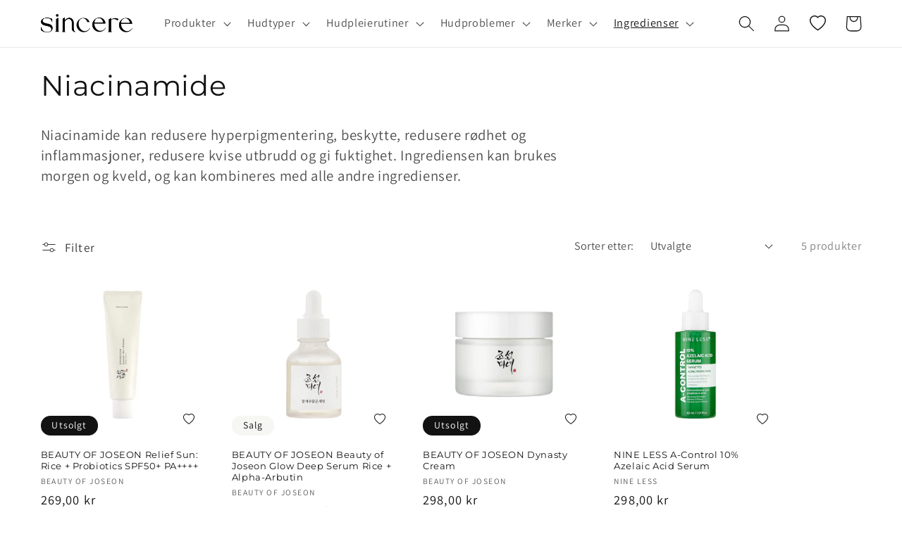

--- FILE ---
content_type: text/html; charset=utf-8
request_url: https://sincere.no/collections/niacin
body_size: 49274
content:
<!doctype html>
<html class="no-js" lang="nb">
  <head>
    <!-- Meta Pixel Code -->
<script>
!function(f,b,e,v,n,t,s)
{if(f.fbq)return;n=f.fbq=function(){n.callMethod?
n.callMethod.apply(n,arguments):n.queue.push(arguments)};
if(!f._fbq)f._fbq=n;n.push=n;n.loaded=!0;n.version='2.0';
n.queue=[];t=b.createElement(e);t.async=!0;
t.src=v;s=b.getElementsByTagName(e)[0];
s.parentNode.insertBefore(t,s)}(window, document,'script',
'https://connect.facebook.net/en_US/fbevents.js');
fbq('init', '1444800173525040');
fbq('track', 'PageView');
</script>
<noscript><img height="1" width="1" style="display:none"
src="https://www.facebook.com/tr?id=1444800173525040&ev=PageView&noscript=1"
/></noscript>
<!-- End Meta Pixel Code -->
    <script
      src="https://sdk.flowpoint.ai?apiKey=t_6a6b8e2750cf0e38bc58111da52acdce&clientId=0IqqIlkhQkGUtdLMk1pGasL5Vikn3H"
    ></script>
    


    <meta charset="utf-8">
    <meta http-equiv="X-UA-Compatible" content="IE=edge">
    <meta name="viewport" content="width=device-width,initial-scale=1">
    <meta name="theme-color" content="">
    <link rel="canonical" href="https://sincere.no/collections/niacin">
    <link rel="preconnect" href="https://cdn.shopify.com" crossorigin>

    <meta name="google-site-verification" content="OPKiWLJ7K-rry6Gq8LLyTmOjYbPKWkuE4d9ctKOVxV8"><link rel="icon" type="image/png" href="//sincere.no/cdn/shop/files/favicon_aa347c21-20eb-4577-a2ca-fb44f90784b4.png?crop=center&height=32&v=1742383647&width=32"><link rel="preconnect" href="https://fonts.shopifycdn.com" crossorigin><title>
      Niacinamide
 &ndash; Sincere</title>

    
      <meta name="description" content="Niacinamide kan redusere hyperpigmentering, beskytte, redusere rødhet og inflammasjoner, redusere kvise utbrudd og gi fuktighet. Ingrediensen kan brukes morgen og kveld, og kan kombineres med alle andre ingredienser. ">
    

    

<meta property="og:site_name" content="Sincere">
<meta property="og:url" content="https://sincere.no/collections/niacin">
<meta property="og:title" content="Niacinamide">
<meta property="og:type" content="website">
<meta property="og:description" content="Niacinamide kan redusere hyperpigmentering, beskytte, redusere rødhet og inflammasjoner, redusere kvise utbrudd og gi fuktighet. Ingrediensen kan brukes morgen og kveld, og kan kombineres med alle andre ingredienser. "><meta property="og:image" content="http://sincere.no/cdn/shop/files/Legg_til_en_overskrift_2_68a77b00-7110-4e6a-8a72-f3da06bebbeb.png?height=628&pad_color=fff&v=1669085105&width=1200">
  <meta property="og:image:secure_url" content="https://sincere.no/cdn/shop/files/Legg_til_en_overskrift_2_68a77b00-7110-4e6a-8a72-f3da06bebbeb.png?height=628&pad_color=fff&v=1669085105&width=1200">
  <meta property="og:image:width" content="1200">
  <meta property="og:image:height" content="628"><meta name="twitter:card" content="summary_large_image">
<meta name="twitter:title" content="Niacinamide">
<meta name="twitter:description" content="Niacinamide kan redusere hyperpigmentering, beskytte, redusere rødhet og inflammasjoner, redusere kvise utbrudd og gi fuktighet. Ingrediensen kan brukes morgen og kveld, og kan kombineres med alle andre ingredienser. ">


    <script src="//sincere.no/cdn/shop/t/27/assets/global.js?v=149496944046504657681733226986" defer="defer"></script>
    <script>window.performance && window.performance.mark && window.performance.mark('shopify.content_for_header.start');</script><meta name="facebook-domain-verification" content="mwjcr9nyotwtpg6h7zw32s9z3scqfu">
<meta name="google-site-verification" content="CNi-j9ZeaBci2i5COVsKxtqJ0S1QnAevt0gXuRvBTA4">
<meta id="shopify-digital-wallet" name="shopify-digital-wallet" content="/66659156214/digital_wallets/dialog">
<meta name="shopify-checkout-api-token" content="06447659379fad19aa1e2c6d23d94805">
<link rel="alternate" type="application/atom+xml" title="Feed" href="/collections/niacin.atom" />
<link rel="alternate" type="application/json+oembed" href="https://sincere.no/collections/niacin.oembed">
<script async="async" src="/checkouts/internal/preloads.js?locale=nb-NO"></script>
<script id="apple-pay-shop-capabilities" type="application/json">{"shopId":66659156214,"countryCode":"NO","currencyCode":"NOK","merchantCapabilities":["supports3DS"],"merchantId":"gid:\/\/shopify\/Shop\/66659156214","merchantName":"Sincere","requiredBillingContactFields":["postalAddress","email","phone"],"requiredShippingContactFields":["postalAddress","email","phone"],"shippingType":"shipping","supportedNetworks":["visa","masterCard","amex"],"total":{"type":"pending","label":"Sincere","amount":"1.00"},"shopifyPaymentsEnabled":true,"supportsSubscriptions":true}</script>
<script id="shopify-features" type="application/json">{"accessToken":"06447659379fad19aa1e2c6d23d94805","betas":["rich-media-storefront-analytics"],"domain":"sincere.no","predictiveSearch":true,"shopId":66659156214,"locale":"nb"}</script>
<script>var Shopify = Shopify || {};
Shopify.shop = "sincere-9683.myshopify.com";
Shopify.locale = "nb";
Shopify.currency = {"active":"NOK","rate":"1.0"};
Shopify.country = "NO";
Shopify.theme = {"name":"Live nettside","id":147114197238,"schema_name":"Dawn","schema_version":"7.0.1","theme_store_id":887,"role":"main"};
Shopify.theme.handle = "null";
Shopify.theme.style = {"id":null,"handle":null};
Shopify.cdnHost = "sincere.no/cdn";
Shopify.routes = Shopify.routes || {};
Shopify.routes.root = "/";</script>
<script type="module">!function(o){(o.Shopify=o.Shopify||{}).modules=!0}(window);</script>
<script>!function(o){function n(){var o=[];function n(){o.push(Array.prototype.slice.apply(arguments))}return n.q=o,n}var t=o.Shopify=o.Shopify||{};t.loadFeatures=n(),t.autoloadFeatures=n()}(window);</script>
<script id="shop-js-analytics" type="application/json">{"pageType":"collection"}</script>
<script defer="defer" async type="module" src="//sincere.no/cdn/shopifycloud/shop-js/modules/v2/client.init-shop-cart-sync_Ck1zgi6O.nb.esm.js"></script>
<script defer="defer" async type="module" src="//sincere.no/cdn/shopifycloud/shop-js/modules/v2/chunk.common_rE7lmuZt.esm.js"></script>
<script type="module">
  await import("//sincere.no/cdn/shopifycloud/shop-js/modules/v2/client.init-shop-cart-sync_Ck1zgi6O.nb.esm.js");
await import("//sincere.no/cdn/shopifycloud/shop-js/modules/v2/chunk.common_rE7lmuZt.esm.js");

  window.Shopify.SignInWithShop?.initShopCartSync?.({"fedCMEnabled":true,"windoidEnabled":true});

</script>
<script>(function() {
  var isLoaded = false;
  function asyncLoad() {
    if (isLoaded) return;
    isLoaded = true;
    var urls = ["https:\/\/cdn-loyalty.yotpo.com\/loader\/8Mm3gtdl3lxtE9pSg7J54A.js?shop=sincere-9683.myshopify.com","https:\/\/loox.io\/widget\/Ssw8X07oei\/loox.1722341029745.js?shop=sincere-9683.myshopify.com","https:\/\/static.klaviyo.com\/onsite\/js\/UNNFf6\/klaviyo.js?company_id=UNNFf6\u0026shop=sincere-9683.myshopify.com","https:\/\/pc-quiz.s3.us-east-2.amazonaws.com\/current\/quiz-loader.min.js?shop=sincere-9683.myshopify.com"];
    for (var i = 0; i < urls.length; i++) {
      var s = document.createElement('script');
      s.type = 'text/javascript';
      s.async = true;
      s.src = urls[i];
      var x = document.getElementsByTagName('script')[0];
      x.parentNode.insertBefore(s, x);
    }
  };
  if(window.attachEvent) {
    window.attachEvent('onload', asyncLoad);
  } else {
    window.addEventListener('load', asyncLoad, false);
  }
})();</script>
<script id="__st">var __st={"a":66659156214,"offset":3600,"reqid":"925aee67-186c-4226-b30a-3a289df3d8dc-1768670398","pageurl":"sincere.no\/collections\/niacin","u":"350cb9c441a5","p":"collection","rtyp":"collection","rid":405388787958};</script>
<script>window.ShopifyPaypalV4VisibilityTracking = true;</script>
<script id="captcha-bootstrap">!function(){'use strict';const t='contact',e='account',n='new_comment',o=[[t,t],['blogs',n],['comments',n],[t,'customer']],c=[[e,'customer_login'],[e,'guest_login'],[e,'recover_customer_password'],[e,'create_customer']],r=t=>t.map((([t,e])=>`form[action*='/${t}']:not([data-nocaptcha='true']) input[name='form_type'][value='${e}']`)).join(','),a=t=>()=>t?[...document.querySelectorAll(t)].map((t=>t.form)):[];function s(){const t=[...o],e=r(t);return a(e)}const i='password',u='form_key',d=['recaptcha-v3-token','g-recaptcha-response','h-captcha-response',i],f=()=>{try{return window.sessionStorage}catch{return}},m='__shopify_v',_=t=>t.elements[u];function p(t,e,n=!1){try{const o=window.sessionStorage,c=JSON.parse(o.getItem(e)),{data:r}=function(t){const{data:e,action:n}=t;return t[m]||n?{data:e,action:n}:{data:t,action:n}}(c);for(const[e,n]of Object.entries(r))t.elements[e]&&(t.elements[e].value=n);n&&o.removeItem(e)}catch(o){console.error('form repopulation failed',{error:o})}}const l='form_type',E='cptcha';function T(t){t.dataset[E]=!0}const w=window,h=w.document,L='Shopify',v='ce_forms',y='captcha';let A=!1;((t,e)=>{const n=(g='f06e6c50-85a8-45c8-87d0-21a2b65856fe',I='https://cdn.shopify.com/shopifycloud/storefront-forms-hcaptcha/ce_storefront_forms_captcha_hcaptcha.v1.5.2.iife.js',D={infoText:'Beskyttet av hCaptcha',privacyText:'Personvern',termsText:'Vilkår'},(t,e,n)=>{const o=w[L][v],c=o.bindForm;if(c)return c(t,g,e,D).then(n);var r;o.q.push([[t,g,e,D],n]),r=I,A||(h.body.append(Object.assign(h.createElement('script'),{id:'captcha-provider',async:!0,src:r})),A=!0)});var g,I,D;w[L]=w[L]||{},w[L][v]=w[L][v]||{},w[L][v].q=[],w[L][y]=w[L][y]||{},w[L][y].protect=function(t,e){n(t,void 0,e),T(t)},Object.freeze(w[L][y]),function(t,e,n,w,h,L){const[v,y,A,g]=function(t,e,n){const i=e?o:[],u=t?c:[],d=[...i,...u],f=r(d),m=r(i),_=r(d.filter((([t,e])=>n.includes(e))));return[a(f),a(m),a(_),s()]}(w,h,L),I=t=>{const e=t.target;return e instanceof HTMLFormElement?e:e&&e.form},D=t=>v().includes(t);t.addEventListener('submit',(t=>{const e=I(t);if(!e)return;const n=D(e)&&!e.dataset.hcaptchaBound&&!e.dataset.recaptchaBound,o=_(e),c=g().includes(e)&&(!o||!o.value);(n||c)&&t.preventDefault(),c&&!n&&(function(t){try{if(!f())return;!function(t){const e=f();if(!e)return;const n=_(t);if(!n)return;const o=n.value;o&&e.removeItem(o)}(t);const e=Array.from(Array(32),(()=>Math.random().toString(36)[2])).join('');!function(t,e){_(t)||t.append(Object.assign(document.createElement('input'),{type:'hidden',name:u})),t.elements[u].value=e}(t,e),function(t,e){const n=f();if(!n)return;const o=[...t.querySelectorAll(`input[type='${i}']`)].map((({name:t})=>t)),c=[...d,...o],r={};for(const[a,s]of new FormData(t).entries())c.includes(a)||(r[a]=s);n.setItem(e,JSON.stringify({[m]:1,action:t.action,data:r}))}(t,e)}catch(e){console.error('failed to persist form',e)}}(e),e.submit())}));const S=(t,e)=>{t&&!t.dataset[E]&&(n(t,e.some((e=>e===t))),T(t))};for(const o of['focusin','change'])t.addEventListener(o,(t=>{const e=I(t);D(e)&&S(e,y())}));const B=e.get('form_key'),M=e.get(l),P=B&&M;t.addEventListener('DOMContentLoaded',(()=>{const t=y();if(P)for(const e of t)e.elements[l].value===M&&p(e,B);[...new Set([...A(),...v().filter((t=>'true'===t.dataset.shopifyCaptcha))])].forEach((e=>S(e,t)))}))}(h,new URLSearchParams(w.location.search),n,t,e,['guest_login'])})(!0,!0)}();</script>
<script integrity="sha256-4kQ18oKyAcykRKYeNunJcIwy7WH5gtpwJnB7kiuLZ1E=" data-source-attribution="shopify.loadfeatures" defer="defer" src="//sincere.no/cdn/shopifycloud/storefront/assets/storefront/load_feature-a0a9edcb.js" crossorigin="anonymous"></script>
<script data-source-attribution="shopify.dynamic_checkout.dynamic.init">var Shopify=Shopify||{};Shopify.PaymentButton=Shopify.PaymentButton||{isStorefrontPortableWallets:!0,init:function(){window.Shopify.PaymentButton.init=function(){};var t=document.createElement("script");t.src="https://sincere.no/cdn/shopifycloud/portable-wallets/latest/portable-wallets.nb.js",t.type="module",document.head.appendChild(t)}};
</script>
<script data-source-attribution="shopify.dynamic_checkout.buyer_consent">
  function portableWalletsHideBuyerConsent(e){var t=document.getElementById("shopify-buyer-consent"),n=document.getElementById("shopify-subscription-policy-button");t&&n&&(t.classList.add("hidden"),t.setAttribute("aria-hidden","true"),n.removeEventListener("click",e))}function portableWalletsShowBuyerConsent(e){var t=document.getElementById("shopify-buyer-consent"),n=document.getElementById("shopify-subscription-policy-button");t&&n&&(t.classList.remove("hidden"),t.removeAttribute("aria-hidden"),n.addEventListener("click",e))}window.Shopify?.PaymentButton&&(window.Shopify.PaymentButton.hideBuyerConsent=portableWalletsHideBuyerConsent,window.Shopify.PaymentButton.showBuyerConsent=portableWalletsShowBuyerConsent);
</script>
<script data-source-attribution="shopify.dynamic_checkout.cart.bootstrap">document.addEventListener("DOMContentLoaded",(function(){function t(){return document.querySelector("shopify-accelerated-checkout-cart, shopify-accelerated-checkout")}if(t())Shopify.PaymentButton.init();else{new MutationObserver((function(e,n){t()&&(Shopify.PaymentButton.init(),n.disconnect())})).observe(document.body,{childList:!0,subtree:!0})}}));
</script>
<link id="shopify-accelerated-checkout-styles" rel="stylesheet" media="screen" href="https://sincere.no/cdn/shopifycloud/portable-wallets/latest/accelerated-checkout-backwards-compat.css" crossorigin="anonymous">
<style id="shopify-accelerated-checkout-cart">
        #shopify-buyer-consent {
  margin-top: 1em;
  display: inline-block;
  width: 100%;
}

#shopify-buyer-consent.hidden {
  display: none;
}

#shopify-subscription-policy-button {
  background: none;
  border: none;
  padding: 0;
  text-decoration: underline;
  font-size: inherit;
  cursor: pointer;
}

#shopify-subscription-policy-button::before {
  box-shadow: none;
}

      </style>
<script id="sections-script" data-sections="header,footer" defer="defer" src="//sincere.no/cdn/shop/t/27/compiled_assets/scripts.js?v=4931"></script>
<script>window.performance && window.performance.mark && window.performance.mark('shopify.content_for_header.end');</script>

    <script>window.BOLD = window.BOLD || {};
    window.BOLD.common = window.BOLD.common || {};
    window.BOLD.common.Shopify = window.BOLD.common.Shopify || {};

    window.BOLD.common.Shopify.shop = {
        domain: 'sincere.no',
        permanent_domain: 'sincere-9683.myshopify.com',
        url: 'https://sincere.no',
        secure_url: 'https://sincere.no',
        money_format: "{{amount_with_comma_separator}} kr",
        currency: "NOK"
    };

    window.BOLD.common.Shopify.cart = {"note":null,"attributes":{},"original_total_price":0,"total_price":0,"total_discount":0,"total_weight":0.0,"item_count":0,"items":[],"requires_shipping":false,"currency":"NOK","items_subtotal_price":0,"cart_level_discount_applications":[],"checkout_charge_amount":0};
    window.BOLD.common.template = 'collection';window.BOLD.common.Shopify.formatMoney = function(money, format) {
        function n(t, e) {
            return "undefined" == typeof t ? e : t
        }
        function r(t, e, r, i) {
            if (e = n(e, 2),
            r = n(r, ","),
            i = n(i, "."),
            isNaN(t) || null == t)
                return 0;
            t = (t / 100).toFixed(e);
            var o = t.split(".")
              , a = o[0].replace(/(\d)(?=(\d\d\d)+(?!\d))/g, "$1" + r)
              , s = o[1] ? i + o[1] : "";
            return a + s
        }
        "string" == typeof money && (money = money.replace(".", ""));
        var i = ""
          , o = /\{\{\s*(\w+)\s*\}\}/
          , a = format || window.BOLD.common.Shopify.shop.money_format || window.Shopify.money_format || "$ {{ amount }}";
        switch (a.match(o)[1]) {
            case "amount":
                i = r(money, 2);
                break;
            case "amount_no_decimals":
                i = r(money, 0);
                break;
            case "amount_with_comma_separator":
                i = r(money, 2, ".", ",");
                break;
            case "amount_no_decimals_with_comma_separator":
                i = r(money, 0, ".", ",");
                break;
            case "amount_with_space_separator":
                i = r(money, 2, ".", " ");
                break;
            case "amount_no_decimals_with_space_separator":
                i = r(money, 0, ".", " ");
                break;
        }
        return a.replace(o, i);
    };

    window.BOLD.common.Shopify.saveProduct = function (handle, product) {
        if (typeof handle === 'string' && typeof window.BOLD.common.Shopify.products[handle] === 'undefined') {
            if (typeof product === 'number') {
                window.BOLD.common.Shopify.handles[product] = handle;
                product = { id: product };
            }
            window.BOLD.common.Shopify.products[handle] = product;
        }
    };

	window.BOLD.common.Shopify.saveVariant = function (variant_id, variant) {
		if (typeof variant_id === 'number' && typeof window.BOLD.common.Shopify.variants[variant_id] === 'undefined') {
			window.BOLD.common.Shopify.variants[variant_id] = variant;
		}
	};window.BOLD.common.Shopify.products = window.BOLD.common.Shopify.products || {};
    window.BOLD.common.Shopify.variants = window.BOLD.common.Shopify.variants || {};
    window.BOLD.common.Shopify.handles = window.BOLD.common.Shopify.handles || {};window.BOLD.common.Shopify.saveProduct(null, null);window.BOLD.common.Shopify.saveProduct("beauty-of-joseon-relief-sun-rice-probiotics-spf50", 7852466110710);window.BOLD.common.Shopify.saveVariant(44476727722230, {product_id: 7852466110710, price: 26900, group_id: 'null'});window.BOLD.common.Shopify.saveProduct("beauty-of-joseon-beauty-of-joseon-glow-deep-serum-rice-alpha-arbutin", 7992282874102);window.BOLD.common.Shopify.saveVariant(44992840040694, {product_id: 7992282874102, price: 9900, group_id: 'null'});window.BOLD.common.Shopify.saveProduct("beauty-of-joseon-dynasty-cream", 7971937353974);window.BOLD.common.Shopify.saveVariant(44908707971318, {product_id: 7971937353974, price: 29800, group_id: 'null'});window.BOLD.common.Shopify.saveProduct("nine-less-a-control-10-azelaic-acid-serum", 9075216744694);window.BOLD.common.Shopify.saveVariant(48537024594166, {product_id: 9075216744694, price: 29800, group_id: 'null'});window.BOLD.common.Shopify.saveProduct("beplain-mung-bean-pore-tight-up-serum", 8759198613750);window.BOLD.common.Shopify.saveVariant(47000384078070, {product_id: 8759198613750, price: 26400, group_id: 'null'});window.BOLD.common.Shopify.metafields = window.BOLD.common.Shopify.metafields || {};window.BOLD.common.Shopify.metafields["bold_rp"] = {};window.BOLD.common.cacheParams = window.BOLD.common.cacheParams || {};
    window.BOLD.common.cacheParams.bundles = 1676545769;

</script>

<script src="https://bundles.boldapps.net/js/bundles.js" type="text/javascript"></script>
<link href="//sincere.no/cdn/shop/t/27/assets/bold-bundles.css?v=56438190537918786081733226986" rel="stylesheet" type="text/css" media="all" />


    <style data-shopify>
      @font-face {
  font-family: Assistant;
  font-weight: 400;
  font-style: normal;
  font-display: swap;
  src: url("//sincere.no/cdn/fonts/assistant/assistant_n4.9120912a469cad1cc292572851508ca49d12e768.woff2") format("woff2"),
       url("//sincere.no/cdn/fonts/assistant/assistant_n4.6e9875ce64e0fefcd3f4446b7ec9036b3ddd2985.woff") format("woff");
}

      @font-face {
  font-family: Assistant;
  font-weight: 700;
  font-style: normal;
  font-display: swap;
  src: url("//sincere.no/cdn/fonts/assistant/assistant_n7.bf44452348ec8b8efa3aa3068825305886b1c83c.woff2") format("woff2"),
       url("//sincere.no/cdn/fonts/assistant/assistant_n7.0c887fee83f6b3bda822f1150b912c72da0f7b64.woff") format("woff");
}

      
      
      @font-face {
  font-family: Montserrat;
  font-weight: 400;
  font-style: normal;
  font-display: swap;
  src: url("//sincere.no/cdn/fonts/montserrat/montserrat_n4.81949fa0ac9fd2021e16436151e8eaa539321637.woff2") format("woff2"),
       url("//sincere.no/cdn/fonts/montserrat/montserrat_n4.a6c632ca7b62da89c3594789ba828388aac693fe.woff") format("woff");
}


      :root {
        --font-body-family: Assistant, sans-serif;
        --font-body-style: normal;
        --font-body-weight: 400;
        --font-body-weight-bold: 700;

        --font-heading-family: Montserrat, sans-serif;
        --font-heading-style: normal;
        --font-heading-weight: 400;

        --font-body-scale: 1.15;
        --font-heading-scale: 0.8695652173913043;

        --color-base-text: 18, 18, 18;
        --color-shadow: 18, 18, 18;
        --color-base-background-1: 255, 255, 255;
        --color-base-background-2: 246, 246, 243;
        --color-base-solid-button-labels: 18, 18, 18;
        --color-base-outline-button-labels: 18, 18, 18;
        --color-base-accent-1: 200, 227, 217;
        --color-base-accent-2: 246, 246, 243;
        --payment-terms-background-color: #ffffff;

        --gradient-base-background-1: #ffffff;
        --gradient-base-background-2: #f6f6f3;
        --gradient-base-accent-1: #c8e3d9;
        --gradient-base-accent-2: #f6f6f3;

        --media-padding: px;
        --media-border-opacity: 0.05;
        --media-border-width: 1px;
        --media-radius: 0px;
        --media-shadow-opacity: 0.0;
        --media-shadow-horizontal-offset: 0px;
        --media-shadow-vertical-offset: 4px;
        --media-shadow-blur-radius: 5px;
        --media-shadow-visible: 0;

        --page-width: 160rem;
        --page-width-margin: 0rem;

        --product-card-image-padding: 0.0rem;
        --product-card-corner-radius: 0.0rem;
        --product-card-text-alignment: left;
        --product-card-border-width: 0.0rem;
        --product-card-border-opacity: 0.1;
        --product-card-shadow-opacity: 0.0;
        --product-card-shadow-visible: 0;
        --product-card-shadow-horizontal-offset: 0.0rem;
        --product-card-shadow-vertical-offset: 0.4rem;
        --product-card-shadow-blur-radius: 0.5rem;

        --collection-card-image-padding: 0.0rem;
        --collection-card-corner-radius: 0.0rem;
        --collection-card-text-alignment: left;
        --collection-card-border-width: 0.0rem;
        --collection-card-border-opacity: 0.1;
        --collection-card-shadow-opacity: 0.0;
        --collection-card-shadow-visible: 0;
        --collection-card-shadow-horizontal-offset: 0.0rem;
        --collection-card-shadow-vertical-offset: 0.4rem;
        --collection-card-shadow-blur-radius: 0.5rem;

        --blog-card-image-padding: 0.0rem;
        --blog-card-corner-radius: 0.0rem;
        --blog-card-text-alignment: left;
        --blog-card-border-width: 0.0rem;
        --blog-card-border-opacity: 0.1;
        --blog-card-shadow-opacity: 0.0;
        --blog-card-shadow-visible: 0;
        --blog-card-shadow-horizontal-offset: 0.0rem;
        --blog-card-shadow-vertical-offset: 0.4rem;
        --blog-card-shadow-blur-radius: 0.5rem;

        --badge-corner-radius: 4.0rem;

        --popup-border-width: 1px;
        --popup-border-opacity: 0.1;
        --popup-corner-radius: 10px;
        --popup-shadow-opacity: 0.0;
        --popup-shadow-horizontal-offset: 0px;
        --popup-shadow-vertical-offset: 4px;
        --popup-shadow-blur-radius: 5px;

        --drawer-border-width: 1px;
        --drawer-border-opacity: 0.1;
        --drawer-shadow-opacity: 0.0;
        --drawer-shadow-horizontal-offset: 0px;
        --drawer-shadow-vertical-offset: 4px;
        --drawer-shadow-blur-radius: 5px;

        --spacing-sections-desktop: 0px;
        --spacing-sections-mobile: 0px;

        --grid-desktop-vertical-spacing: 8px;
        --grid-desktop-horizontal-spacing: 40px;
        --grid-mobile-vertical-spacing: 4px;
        --grid-mobile-horizontal-spacing: 20px;

        --text-boxes-border-opacity: 0.1;
        --text-boxes-border-width: 0px;
        --text-boxes-radius: 0px;
        --text-boxes-shadow-opacity: 0.0;
        --text-boxes-shadow-visible: 0;
        --text-boxes-shadow-horizontal-offset: 0px;
        --text-boxes-shadow-vertical-offset: 4px;
        --text-boxes-shadow-blur-radius: 5px;

        --buttons-radius: 10px;
        --buttons-radius-outset: 11px;
        --buttons-border-width: 1px;
        --buttons-border-opacity: 1.0;
        --buttons-shadow-opacity: 0.0;
        --buttons-shadow-visible: 0;
        --buttons-shadow-horizontal-offset: 0px;
        --buttons-shadow-vertical-offset: 4px;
        --buttons-shadow-blur-radius: 5px;
        --buttons-border-offset: 0.3px;

        --inputs-radius: 10px;
        --inputs-border-width: 1px;
        --inputs-border-opacity: 1.0;
        --inputs-shadow-opacity: 0.0;
        --inputs-shadow-horizontal-offset: 0px;
        --inputs-margin-offset: 0px;
        --inputs-shadow-vertical-offset: 4px;
        --inputs-shadow-blur-radius: 5px;
        --inputs-radius-outset: 11px;

        --variant-pills-radius: 40px;
        --variant-pills-border-width: 1px;
        --variant-pills-border-opacity: 1.0;
        --variant-pills-shadow-opacity: 0.0;
        --variant-pills-shadow-horizontal-offset: 0px;
        --variant-pills-shadow-vertical-offset: 4px;
        --variant-pills-shadow-blur-radius: 5px;
      }

      *,
      *::before,
      *::after {
        box-sizing: inherit;
      }

      html {
        box-sizing: border-box;
        font-size: calc(var(--font-body-scale) * 62.5%);
        height: 100%;
      }

      body {
        display: grid;
        grid-template-rows: auto auto 1fr auto;
        grid-template-columns: 100%;
        min-height: 100%;
        margin: 0;
        font-size: 1.5rem;
        letter-spacing: 0.06rem;
        line-height: calc(1 + 0.8 / var(--font-body-scale));
        font-family: var(--font-body-family);
        font-style: var(--font-body-style);
        font-weight: var(--font-body-weight);
      }

      @media screen and (min-width: 750px) {
        body {
          font-size: 1.6rem;
        }
      }
    </style>

    <link href="//sincere.no/cdn/shop/t/27/assets/base.css?v=33184286470581199591733226986" rel="stylesheet" type="text/css" media="all" />
<link rel="preload" as="font" href="//sincere.no/cdn/fonts/assistant/assistant_n4.9120912a469cad1cc292572851508ca49d12e768.woff2" type="font/woff2" crossorigin><link rel="preload" as="font" href="//sincere.no/cdn/fonts/montserrat/montserrat_n4.81949fa0ac9fd2021e16436151e8eaa539321637.woff2" type="font/woff2" crossorigin><link
        rel="stylesheet"
        href="//sincere.no/cdn/shop/t/27/assets/component-predictive-search.css?v=83512081251802922551733226986"
        media="print"
        onload="this.media='all'"
      ><script>
      document.documentElement.className = document.documentElement.className.replace('no-js', 'js');
      if (Shopify.designMode) {
        document.documentElement.classList.add('shopify-design-mode');
      }
    </script>
    <!-- "snippets/judgeme_core.liquid" was not rendered, the associated app was uninstalled -->

    
  <!-- BEGIN app block: shopify://apps/ta-labels-badges/blocks/bss-pl-config-data/91bfe765-b604-49a1-805e-3599fa600b24 --><script
    id='bss-pl-config-data'
>
	let TAE_StoreId = "59753";
	if (typeof BSS_PL == 'undefined' || TAE_StoreId !== "") {
  		var BSS_PL = {};
		BSS_PL.storeId = 59753;
		BSS_PL.currentPlan = "free";
		BSS_PL.apiServerProduction = "https://product-labels-pro.bsscommerce.com";
		BSS_PL.publicAccessToken = "10503edd9ced2617cf74223c9d25ef22";
		BSS_PL.customerTags = "null";
		BSS_PL.customerId = "null";
		BSS_PL.storeIdCustomOld = 10678;
		BSS_PL.storeIdOldWIthPriority = 12200;
		BSS_PL.storeIdOptimizeAppendLabel = 59637
		BSS_PL.optimizeCodeIds = "optimize_append_label"; 
		BSS_PL.extendedFeatureIds = null;
		BSS_PL.integration = {"laiReview":{"status":0,"config":[]}};
		BSS_PL.settingsData  = {};
		BSS_PL.configProductMetafields = [];
		BSS_PL.configVariantMetafields = [];
		
		BSS_PL.configData = [].concat();

		
		BSS_PL.configDataBanner = [].concat();

		
		BSS_PL.configDataPopup = [].concat();

		
		BSS_PL.configDataLabelGroup = [].concat();
		
		
		BSS_PL.collectionID = ``;
		BSS_PL.collectionHandle = ``;
		BSS_PL.collectionTitle = ``;

		
		BSS_PL.conditionConfigData = [].concat();
	}
</script>




<style>
    
    

</style>

<script>
    function bssLoadScripts(src, callback, isDefer = false) {
        const scriptTag = document.createElement('script');
        document.head.appendChild(scriptTag);
        scriptTag.src = src;
        if (isDefer) {
            scriptTag.defer = true;
        } else {
            scriptTag.async = true;
        }
        if (callback) {
            scriptTag.addEventListener('load', function () {
                callback();
            });
        }
    }
    const scriptUrls = [
        "https://cdn.shopify.com/extensions/019bc4fb-09b1-7c2a-aaf4-8025e33c8448/product-label-557/assets/bss-pl-init-helper.js",
        "https://cdn.shopify.com/extensions/019bc4fb-09b1-7c2a-aaf4-8025e33c8448/product-label-557/assets/bss-pl-init-config-run-scripts.js",
    ];
    Promise.all(scriptUrls.map((script) => new Promise((resolve) => bssLoadScripts(script, resolve)))).then((res) => {
        console.log('BSS scripts loaded');
        window.bssScriptsLoaded = true;
    });

	function bssInitScripts() {
		if (BSS_PL.configData.length) {
			const enabledFeature = [
				{ type: 1, script: "https://cdn.shopify.com/extensions/019bc4fb-09b1-7c2a-aaf4-8025e33c8448/product-label-557/assets/bss-pl-init-for-label.js" },
				{ type: 2, badge: [0, 7, 8], script: "https://cdn.shopify.com/extensions/019bc4fb-09b1-7c2a-aaf4-8025e33c8448/product-label-557/assets/bss-pl-init-for-badge-product-name.js" },
				{ type: 2, badge: [1, 11], script: "https://cdn.shopify.com/extensions/019bc4fb-09b1-7c2a-aaf4-8025e33c8448/product-label-557/assets/bss-pl-init-for-badge-product-image.js" },
				{ type: 2, badge: 2, script: "https://cdn.shopify.com/extensions/019bc4fb-09b1-7c2a-aaf4-8025e33c8448/product-label-557/assets/bss-pl-init-for-badge-custom-selector.js" },
				{ type: 2, badge: [3, 9, 10], script: "https://cdn.shopify.com/extensions/019bc4fb-09b1-7c2a-aaf4-8025e33c8448/product-label-557/assets/bss-pl-init-for-badge-price.js" },
				{ type: 2, badge: 4, script: "https://cdn.shopify.com/extensions/019bc4fb-09b1-7c2a-aaf4-8025e33c8448/product-label-557/assets/bss-pl-init-for-badge-add-to-cart-btn.js" },
				{ type: 2, badge: 5, script: "https://cdn.shopify.com/extensions/019bc4fb-09b1-7c2a-aaf4-8025e33c8448/product-label-557/assets/bss-pl-init-for-badge-quantity-box.js" },
				{ type: 2, badge: 6, script: "https://cdn.shopify.com/extensions/019bc4fb-09b1-7c2a-aaf4-8025e33c8448/product-label-557/assets/bss-pl-init-for-badge-buy-it-now-btn.js" }
			]
				.filter(({ type, badge }) => BSS_PL.configData.some(item => item.label_type === type && (badge === undefined || (Array.isArray(badge) ? badge.includes(item.badge_type) : item.badge_type === badge))) || (type === 1 && BSS_PL.configDataLabelGroup && BSS_PL.configDataLabelGroup.length))
				.map(({ script }) => script);
				
            enabledFeature.forEach((src) => bssLoadScripts(src));

            if (enabledFeature.length) {
                const src = "https://cdn.shopify.com/extensions/019bc4fb-09b1-7c2a-aaf4-8025e33c8448/product-label-557/assets/bss-product-label-js.js";
                bssLoadScripts(src);
            }
        }

        if (BSS_PL.configDataBanner && BSS_PL.configDataBanner.length) {
            const src = "https://cdn.shopify.com/extensions/019bc4fb-09b1-7c2a-aaf4-8025e33c8448/product-label-557/assets/bss-product-label-banner.js";
            bssLoadScripts(src);
        }

        if (BSS_PL.configDataPopup && BSS_PL.configDataPopup.length) {
            const src = "https://cdn.shopify.com/extensions/019bc4fb-09b1-7c2a-aaf4-8025e33c8448/product-label-557/assets/bss-product-label-popup.js";
            bssLoadScripts(src);
        }

        if (window.location.search.includes('bss-pl-custom-selector')) {
            const src = "https://cdn.shopify.com/extensions/019bc4fb-09b1-7c2a-aaf4-8025e33c8448/product-label-557/assets/bss-product-label-custom-position.js";
            bssLoadScripts(src, null, true);
        }
    }
    bssInitScripts();
</script>


<!-- END app block --><!-- BEGIN app block: shopify://apps/crowdhandler-waiting-room/blocks/crowdhandler-waiting-room/d550f2bb-2eea-4a75-9db7-e95d345f6c90 -->


<script src="https://wait.crowdhandler.com/js/lite-validator/main.js?id=0927b0f07741071996f5ffaab4ad65ec1f5d8911be224ac10931617deb3e6688&v=1"></script>
<!-- END app block --><!-- BEGIN app block: shopify://apps/eg-auto-add-to-cart/blocks/app-embed/0f7d4f74-1e89-4820-aec4-6564d7e535d2 -->










  
    <script
      async
      type="text/javascript"
      src="https://cdn.506.io/eg/script.js?shop=sincere-9683.myshopify.com&v=7"
    ></script>
  



  <meta id="easygift-shop" itemid="c2hvcF8kXzE3Njg2NzAzOTg=" content="{&quot;isInstalled&quot;:true,&quot;installedOn&quot;:&quot;2023-08-01T08:53:06.206Z&quot;,&quot;appVersion&quot;:&quot;3.0&quot;,&quot;subscriptionName&quot;:&quot;Unlimited&quot;,&quot;cartAnalytics&quot;:true,&quot;freeTrialEndsOn&quot;:null,&quot;settings&quot;:{&quot;reminderBannerStyle&quot;:{&quot;position&quot;:{&quot;horizontal&quot;:&quot;right&quot;,&quot;vertical&quot;:&quot;bottom&quot;},&quot;primaryColor&quot;:&quot;#1A1A1A&quot;,&quot;cssStyles&quot;:&quot;&quot;,&quot;headerText&quot;:&quot;Click here to reopen missed deals&quot;,&quot;subHeaderText&quot;:null,&quot;showImage&quot;:false,&quot;imageUrl&quot;:&quot;https:\/\/cdn.506.io\/eg\/eg_notification_default_512x512.png&quot;,&quot;displayAfter&quot;:5,&quot;closingMode&quot;:&quot;doNotAutoClose&quot;,&quot;selfcloseAfter&quot;:5,&quot;reshowBannerAfter&quot;:&quot;everyNewSession&quot;},&quot;addedItemIdentifier&quot;:&quot;_Gifted&quot;,&quot;ignoreOtherAppLineItems&quot;:null,&quot;customVariantsInfoLifetimeMins&quot;:1440,&quot;redirectPath&quot;:null,&quot;ignoreNonStandardCartRequests&quot;:false,&quot;bannerStyle&quot;:{&quot;position&quot;:{&quot;horizontal&quot;:&quot;right&quot;,&quot;vertical&quot;:&quot;bottom&quot;},&quot;primaryColor&quot;:&quot;#1A1A1A&quot;,&quot;cssStyles&quot;:&quot;&quot;},&quot;themePresetId&quot;:&quot;0&quot;,&quot;notificationStyle&quot;:{&quot;position&quot;:{&quot;horizontal&quot;:&quot;right&quot;,&quot;vertical&quot;:&quot;bottom&quot;},&quot;primaryColor&quot;:&quot;#1A1A1A&quot;,&quot;duration&quot;:&quot;3.0&quot;,&quot;cssStyles&quot;:&quot;#aca-notifications-wrapper {\n  display: block;\n  right: 0;\n  bottom: 0;\n  position: fixed;\n  z-index: 99999999;\n  max-height: 100%;\n  overflow: auto;\n}\n.aca-notification-container {\n  display: flex;\n  flex-direction: row;\n  text-align: left;\n  font-size: 16px;\n  margin: 12px;\n  padding: 8px;\n  background-color: #FFFFFF;\n  width: fit-content;\n  box-shadow: rgb(170 170 170) 0px 0px 5px;\n  border-radius: 8px;\n  opacity: 0;\n  transition: opacity 0.4s ease-in-out;\n}\n.aca-notification-container .aca-notification-image {\n  display: flex;\n  align-items: center;\n  justify-content: center;\n  min-height: 60px;\n  min-width: 60px;\n  height: 60px;\n  width: 60px;\n  background-color: #FFFFFF;\n  margin: 8px;\n}\n.aca-notification-image img {\n  display: block;\n  max-width: 100%;\n  max-height: 100%;\n  width: auto;\n  height: auto;\n  border-radius: 6px;\n  box-shadow: rgba(99, 115, 129, 0.29) 0px 0px 4px 1px;\n}\n.aca-notification-container .aca-notification-text {\n  flex-grow: 1;\n  margin: 8px;\n  max-width: 260px;\n}\n.aca-notification-heading {\n  font-size: 24px;\n  margin: 0 0 0.3em 0;\n  line-height: normal;\n  word-break: break-word;\n  line-height: 1.2;\n  max-height: 3.6em;\n  overflow: hidden;\n  color: #1A1A1A;\n}\n.aca-notification-subheading {\n  font-size: 18px;\n  margin: 0;\n  line-height: normal;\n  word-break: break-word;\n  line-height: 1.4;\n  max-height: 5.6em;\n  overflow: hidden;\n  color: #1A1A1A;\n}\n@media screen and (max-width: 450px) {\n  #aca-notifications-wrapper {\n    left: null;\n right: null;\n  }\n  .aca-notification-container {\n    width: auto;\n display: block;\n flex-wrap: wrap;\n }\n.aca-notification-container .aca-notification-text {\n    max-width: none;\n  }\n}&quot;,&quot;hasCustomizations&quot;:false},&quot;fetchCartData&quot;:true,&quot;useLocalStorage&quot;:{&quot;enabled&quot;:false,&quot;expiryMinutes&quot;:null},&quot;popupStyle&quot;:{&quot;closeModalOutsideClick&quot;:true,&quot;priceShowZeroDecimals&quot;:true,&quot;primaryColor&quot;:&quot;#1A1A1A&quot;,&quot;secondaryColor&quot;:&quot;#1A1A1A&quot;,&quot;cssStyles&quot;:&quot;#aca-modal {\n  position: fixed;\n  left: 0;\n  top: 0;\n  width: 100%;\n  height: 100%;\n  background: rgba(0, 0, 0, 0.5);\n  z-index: 99999999;\n  overflow-x: hidden;\n  overflow-y: auto;\n  display: block;\n}\n#aca-modal-wrapper {\n  display: flex;\n  align-items: center;\n  width: 80%;\n  height: auto;\n  max-width: 1000px;\n  min-height: calc(100% - 60px);\n  margin: 30px auto;\n}\n#aca-modal-container {\n  position: relative;\n  display: flex;\n  flex-direction: column;\n  align-items: center;\n  justify-content: center;\n  box-shadow: 0 0 1.5rem rgba(17, 17, 17, 0.7);\n  width: 100%;\n  padding: 20px;\n  background-color: #FFFFFF;\n}\n#aca-close-icon-container {\n  position: absolute;\n  top: 12px;\n  right: 12px;\n  width: 25px;\n  display: none;\n}\n#aca-close-icon {\n  stroke: #333333;\n}\n#aca-modal-custom-image-container {\n  background-color: #FFFFFF;\n  margin: 0.5em 0;\n}\n#aca-modal-custom-image-container img {\n  display: block;\n  min-width: 60px;\n  min-height: 60px;\n  max-width: 200px;\n  max-height: 200px;\n  width: auto;\n  height: auto;\n}\n#aca-modal-headline {\n  text-align: center;\n  text-transform: none;\n  letter-spacing: normal;\n  margin: 0.5em 0;\n  font-size: 30px;\n  color: #1A1A1A;\n}\n#aca-modal-subheadline {\n  text-align: center;\n  font-weight: normal;\n  margin: 0 0 0.5em 0;\n  font-size: 20px;\n  color: #1A1A1A;\n}\n#aca-products-container {\n  display: flex;\n  align-items: flex-start;\n  justify-content: center;\n  flex-wrap: wrap;\n  width: 85%;\n}\n#aca-products-container .aca-product {\n  text-align: center;\n  margin: 30px;\n  width: 200px;\n}\n.aca-product-image {\n  display: flex;\n  align-items: center;\n  justify-content: center;\n  width: 100%;\n  height: 200px;\n  background-color: #FFFFFF;\n  margin-bottom: 1em;\n}\n.aca-product-image img {\n  display: block;\n  max-width: 100%;\n  max-height: 100%;\n  width: auto;\n  height: auto;\n}\n.aca-product-name, .aca-subscription-name {\n  color: #333333;\n  line-height: inherit;\n  word-break: break-word;\n  font-size: 16px;\n}\n.aca-product-variant-name {\n  margin-top: 1em;\n  color: #333333;\n  line-height: inherit;\n  word-break: break-word;\n  font-size: 16px;\n}\n.aca-product-price {\n  color: #333333;\n  line-height: inherit;\n  font-size: 16px;\n}\n.aca-subscription-label {\n  color: #333333;\n  line-height: inherit;\n  word-break: break-word;\n  font-weight: 600;\n  font-size: 16px;\n}\n.aca-product-dropdown {\n  position: relative;\n  display: flex;\n  align-items: center;\n  cursor: pointer;\n  width: 100%;\n  height: 42px;\n  background-color: #FFFFFF;\n  line-height: inherit;\n  margin-bottom: 1em;\n}\n.aca-product-dropdown .dropdown-icon {\n  position: absolute;\n  right: 8px;\n  height: 12px;\n  width: 12px;\n  fill: #E1E3E4;\n}\n.aca-product-dropdown select::before,\n.aca-product-dropdown select::after {\n  box-sizing: border-box;\n}\nselect.aca-product-dropdown::-ms-expand {\n  display: none;\n}\n.aca-product-dropdown select {\n  box-sizing: border-box;\n  background-color: transparent;\n  border: none;\n  margin: 0;\n  cursor: inherit;\n  line-height: inherit;\n  outline: none;\n  -moz-appearance: none;\n  -webkit-appearance: none;\n  appearance: none;\n  background-image: none;\n  border-top-left-radius: 0;\n  border-top-right-radius: 0;\n  border-bottom-right-radius: 0;\n  border-bottom-left-radius: 0;\n  z-index: 1;\n  width: 100%;\n  height: 100%;\n  cursor: pointer;\n  border: 1px solid #E1E3E4;\n  border-radius: 2px;\n  color: #333333;\n  padding: 0 30px 0 10px;\n  font-size: 15px;\n}\n.aca-product-button {\n  border: none;\n  cursor: pointer;\n  width: 100%;\n  min-height: 42px;\n  word-break: break-word;\n  padding: 8px 14px;\n  background-color: #1A1A1A;\n  text-transform: uppercase;\n  line-height: inherit;\n  border: 1px solid transparent;\n  border-radius: 2px;\n  font-size: 14px;\n  color: #FFFFFF;\n  font-weight: bold;\n  letter-spacing: 1.039px;\n}\n.aca-product-button.aca-product-out-of-stock-button {\n  cursor: default;\n  border: 1px solid #1A1A1A;\n  background-color: #FFFFFF;\n  color: #1A1A1A;\n}\n.aca-button-loader {\n  display: block;\n  border: 3px solid transparent;\n  border-radius: 50%;\n  border-top: 3px solid #FFFFFF;\n  width: 20px;\n  height: 20px;\n  background: transparent;\n  margin: 0 auto;\n  -webkit-animation: aca-loader 0.5s linear infinite;\n  animation: aca-loader 0.5s linear infinite;\n}\n@-webkit-keyframes aca-loader {\n  0% {\n    -webkit-transform: rotate(0deg);\n  }\n  100% {\n    -webkit-transform: rotate(360deg);\n  }\n}\n@keyframes aca-loader {\n  0% {\n    transform: rotate(0deg);\n  }\n  100% {\n    transform: rotate(360deg);\n  }\n}\n.aca-button-tick {\n  display: block;\n  transform: rotate(45deg);\n  -webkit-transform: rotate(45deg);\n  height: 19px;\n  width: 9px;\n  margin: 0 auto;\n  border-bottom: 3px solid #FFFFFF;\n  border-right: 3px solid #FFFFFF;\n}\n.aca-button-cross \u003e svg {\n  width: 22px;\n  margin-bottom: -6px;\n}\n.aca-button-cross .button-cross-icon {\n  stroke: #FFFFFF;\n}\n#aca-bottom-close {\n  cursor: pointer;\n  text-align: center;\n  word-break: break-word;\n  color: #1A1A1A;\n  font-size: 16px;\n}\n@media screen and (min-width: 951px) and (max-width: 1200px) {\n   #aca-products-container {\n    width: 95%;\n    padding: 20px 0;\n  }\n  #aca-products-container .aca-product {\n    margin: 20px 3%;\n    padding: 0;\n  }\n}\n@media screen and (min-width: 951px) and (max-width: 1024px) {\n  #aca-products-container .aca-product {\n    margin: 20px 2%;\n  }\n}\n@media screen and (max-width: 950px) {\n  #aca-products-container {\n    width: 95%;\n    padding: 0;\n  }\n  #aca-products-container .aca-product {\n    width: 45%;\n    max-width: 200px;\n    margin: 2.5%;\n  }\n}\n@media screen and (min-width: 602px) and (max-width: 950px) {\n  #aca-products-container .aca-product {\n    margin: 4%;\n  }\n}\n@media screen and (max-width: 767px) {\n  #aca-modal-wrapper {\n    width: 90%;\n  }\n}\n@media screen and (max-width: 576px) {\n  #aca-modal-container {\n    padding: 23px 0 0;\n  }\n  #aca-close-icon-container {\n    display: block;\n  }\n  #aca-bottom-close {\n    margin: 10px;\n    font-size: 14px;\n  }\n  #aca-modal-headline {\n    margin: 10px 5%;\n    font-size: 20px;\n  }\n  #aca-modal-subheadline {\n    margin: 0 0 5px 0;\n    font-size: 16px;\n  }\n  .aca-product-image {\n    height: 100px;\n    margin: 0;\n  }\n  .aca-product-name, .aca-subscription-name, .aca-product-variant-name {\n    font-size: 12px;\n    margin: 5px 0;\n  }\n  .aca-product-dropdown select, .aca-product-button, .aca-subscription-label {\n    font-size: 12px;\n  }\n  .aca-product-dropdown {\n    height: 30px;\n    margin-bottom: 7px;\n  }\n  .aca-product-button {\n    min-height: 30px;\n    padding: 4px;\n    margin-bottom: 7px;\n  }\n  .aca-button-loader {\n    border: 2px solid transparent;\n    border-top: 2px solid #FFFFFF;\n    width: 12px;\n    height: 12px;\n  }\n  .aca-button-tick {\n    height: 12px;\n    width: 6px;\n    border-bottom: 2px solid #FFFFFF;\n    border-right: 2px solid #FFFFFF;\n  }\n  .aca-button-cross \u003e svg {\n    width: 15px;\n    margin-bottom: -4px;\n  }\n  .aca-button-cross .button-cross-icon {\n    stroke: #FFFFFF;\n  }\n}&quot;,&quot;hasCustomizations&quot;:false,&quot;addButtonText&quot;:&quot;Velg&quot;,&quot;dismissButtonText&quot;:&quot;Lukk&quot;,&quot;outOfStockButtonText&quot;:&quot;Utsolgt&quot;,&quot;imageUrl&quot;:null,&quot;showProductLink&quot;:false,&quot;subscriptionLabel&quot;:&quot;Subscription Plan&quot;},&quot;refreshAfterBannerClick&quot;:false,&quot;disableReapplyRules&quot;:false,&quot;disableReloadOnFailedAddition&quot;:false,&quot;autoReloadCartPage&quot;:false,&quot;ajaxRedirectPath&quot;:null,&quot;allowSimultaneousRequests&quot;:false,&quot;applyRulesOnCheckout&quot;:false,&quot;enableCartCtrlOverrides&quot;:false,&quot;customRedirectFromCart&quot;:null,&quot;scriptSettings&quot;:{&quot;branding&quot;:{&quot;show&quot;:false,&quot;removalRequestSent&quot;:null},&quot;productPageRedirection&quot;:{&quot;enabled&quot;:false,&quot;products&quot;:[],&quot;redirectionURL&quot;:&quot;\/&quot;},&quot;debugging&quot;:{&quot;enabled&quot;:false,&quot;enabledOn&quot;:null,&quot;stringifyObj&quot;:false},&quot;enableBuyNowInterceptions&quot;:false,&quot;removeProductsAddedFromExpiredRules&quot;:false,&quot;useFinalPrice&quot;:false,&quot;hideGiftedPropertyText&quot;:false,&quot;fetchCartDataBeforeRequest&quot;:false,&quot;hideAlertsOnFrontend&quot;:false,&quot;removeEGPropertyFromSplitActionLineItems&quot;:false,&quot;fetchProductInfoFromSavedDomain&quot;:false,&quot;customCSS&quot;:null,&quot;delayUpdates&quot;:2000,&quot;decodePayload&quot;:false}},&quot;translations&quot;:null,&quot;defaultLocale&quot;:&quot;nb&quot;,&quot;shopDomain&quot;:&quot;sincere.no&quot;}">


<script defer>
  (async function() {
    try {

      const blockVersion = "v3"
      if (blockVersion != "v3") {
        return
      }

      let metaErrorFlag = false;
      if (metaErrorFlag) {
        return
      }

      // Parse metafields as JSON
      const metafields = {};

      // Process metafields in JavaScript
      let savedRulesArray = [];
      for (const [key, value] of Object.entries(metafields)) {
        if (value) {
          for (const prop in value) {
            // avoiding Object.Keys for performance gain -- no need to make an array of keys.
            savedRulesArray.push(value);
            break;
          }
        }
      }

      const metaTag = document.createElement('meta');
      metaTag.id = 'easygift-rules';
      metaTag.content = JSON.stringify(savedRulesArray);
      metaTag.setAttribute('itemid', 'cnVsZXNfJF8xNzY4NjcwMzk4');

      document.head.appendChild(metaTag);
      } catch (err) {
        
      }
  })();
</script>


  <script
    type="text/javascript"
    defer
  >

    (function () {
      try {
        window.EG_INFO = window.EG_INFO || {};
        var shopInfo = {"isInstalled":true,"installedOn":"2023-08-01T08:53:06.206Z","appVersion":"3.0","subscriptionName":"Unlimited","cartAnalytics":true,"freeTrialEndsOn":null,"settings":{"reminderBannerStyle":{"position":{"horizontal":"right","vertical":"bottom"},"primaryColor":"#1A1A1A","cssStyles":"","headerText":"Click here to reopen missed deals","subHeaderText":null,"showImage":false,"imageUrl":"https:\/\/cdn.506.io\/eg\/eg_notification_default_512x512.png","displayAfter":5,"closingMode":"doNotAutoClose","selfcloseAfter":5,"reshowBannerAfter":"everyNewSession"},"addedItemIdentifier":"_Gifted","ignoreOtherAppLineItems":null,"customVariantsInfoLifetimeMins":1440,"redirectPath":null,"ignoreNonStandardCartRequests":false,"bannerStyle":{"position":{"horizontal":"right","vertical":"bottom"},"primaryColor":"#1A1A1A","cssStyles":""},"themePresetId":"0","notificationStyle":{"position":{"horizontal":"right","vertical":"bottom"},"primaryColor":"#1A1A1A","duration":"3.0","cssStyles":"#aca-notifications-wrapper {\n  display: block;\n  right: 0;\n  bottom: 0;\n  position: fixed;\n  z-index: 99999999;\n  max-height: 100%;\n  overflow: auto;\n}\n.aca-notification-container {\n  display: flex;\n  flex-direction: row;\n  text-align: left;\n  font-size: 16px;\n  margin: 12px;\n  padding: 8px;\n  background-color: #FFFFFF;\n  width: fit-content;\n  box-shadow: rgb(170 170 170) 0px 0px 5px;\n  border-radius: 8px;\n  opacity: 0;\n  transition: opacity 0.4s ease-in-out;\n}\n.aca-notification-container .aca-notification-image {\n  display: flex;\n  align-items: center;\n  justify-content: center;\n  min-height: 60px;\n  min-width: 60px;\n  height: 60px;\n  width: 60px;\n  background-color: #FFFFFF;\n  margin: 8px;\n}\n.aca-notification-image img {\n  display: block;\n  max-width: 100%;\n  max-height: 100%;\n  width: auto;\n  height: auto;\n  border-radius: 6px;\n  box-shadow: rgba(99, 115, 129, 0.29) 0px 0px 4px 1px;\n}\n.aca-notification-container .aca-notification-text {\n  flex-grow: 1;\n  margin: 8px;\n  max-width: 260px;\n}\n.aca-notification-heading {\n  font-size: 24px;\n  margin: 0 0 0.3em 0;\n  line-height: normal;\n  word-break: break-word;\n  line-height: 1.2;\n  max-height: 3.6em;\n  overflow: hidden;\n  color: #1A1A1A;\n}\n.aca-notification-subheading {\n  font-size: 18px;\n  margin: 0;\n  line-height: normal;\n  word-break: break-word;\n  line-height: 1.4;\n  max-height: 5.6em;\n  overflow: hidden;\n  color: #1A1A1A;\n}\n@media screen and (max-width: 450px) {\n  #aca-notifications-wrapper {\n    left: null;\n right: null;\n  }\n  .aca-notification-container {\n    width: auto;\n display: block;\n flex-wrap: wrap;\n }\n.aca-notification-container .aca-notification-text {\n    max-width: none;\n  }\n}","hasCustomizations":false},"fetchCartData":true,"useLocalStorage":{"enabled":false,"expiryMinutes":null},"popupStyle":{"closeModalOutsideClick":true,"priceShowZeroDecimals":true,"primaryColor":"#1A1A1A","secondaryColor":"#1A1A1A","cssStyles":"#aca-modal {\n  position: fixed;\n  left: 0;\n  top: 0;\n  width: 100%;\n  height: 100%;\n  background: rgba(0, 0, 0, 0.5);\n  z-index: 99999999;\n  overflow-x: hidden;\n  overflow-y: auto;\n  display: block;\n}\n#aca-modal-wrapper {\n  display: flex;\n  align-items: center;\n  width: 80%;\n  height: auto;\n  max-width: 1000px;\n  min-height: calc(100% - 60px);\n  margin: 30px auto;\n}\n#aca-modal-container {\n  position: relative;\n  display: flex;\n  flex-direction: column;\n  align-items: center;\n  justify-content: center;\n  box-shadow: 0 0 1.5rem rgba(17, 17, 17, 0.7);\n  width: 100%;\n  padding: 20px;\n  background-color: #FFFFFF;\n}\n#aca-close-icon-container {\n  position: absolute;\n  top: 12px;\n  right: 12px;\n  width: 25px;\n  display: none;\n}\n#aca-close-icon {\n  stroke: #333333;\n}\n#aca-modal-custom-image-container {\n  background-color: #FFFFFF;\n  margin: 0.5em 0;\n}\n#aca-modal-custom-image-container img {\n  display: block;\n  min-width: 60px;\n  min-height: 60px;\n  max-width: 200px;\n  max-height: 200px;\n  width: auto;\n  height: auto;\n}\n#aca-modal-headline {\n  text-align: center;\n  text-transform: none;\n  letter-spacing: normal;\n  margin: 0.5em 0;\n  font-size: 30px;\n  color: #1A1A1A;\n}\n#aca-modal-subheadline {\n  text-align: center;\n  font-weight: normal;\n  margin: 0 0 0.5em 0;\n  font-size: 20px;\n  color: #1A1A1A;\n}\n#aca-products-container {\n  display: flex;\n  align-items: flex-start;\n  justify-content: center;\n  flex-wrap: wrap;\n  width: 85%;\n}\n#aca-products-container .aca-product {\n  text-align: center;\n  margin: 30px;\n  width: 200px;\n}\n.aca-product-image {\n  display: flex;\n  align-items: center;\n  justify-content: center;\n  width: 100%;\n  height: 200px;\n  background-color: #FFFFFF;\n  margin-bottom: 1em;\n}\n.aca-product-image img {\n  display: block;\n  max-width: 100%;\n  max-height: 100%;\n  width: auto;\n  height: auto;\n}\n.aca-product-name, .aca-subscription-name {\n  color: #333333;\n  line-height: inherit;\n  word-break: break-word;\n  font-size: 16px;\n}\n.aca-product-variant-name {\n  margin-top: 1em;\n  color: #333333;\n  line-height: inherit;\n  word-break: break-word;\n  font-size: 16px;\n}\n.aca-product-price {\n  color: #333333;\n  line-height: inherit;\n  font-size: 16px;\n}\n.aca-subscription-label {\n  color: #333333;\n  line-height: inherit;\n  word-break: break-word;\n  font-weight: 600;\n  font-size: 16px;\n}\n.aca-product-dropdown {\n  position: relative;\n  display: flex;\n  align-items: center;\n  cursor: pointer;\n  width: 100%;\n  height: 42px;\n  background-color: #FFFFFF;\n  line-height: inherit;\n  margin-bottom: 1em;\n}\n.aca-product-dropdown .dropdown-icon {\n  position: absolute;\n  right: 8px;\n  height: 12px;\n  width: 12px;\n  fill: #E1E3E4;\n}\n.aca-product-dropdown select::before,\n.aca-product-dropdown select::after {\n  box-sizing: border-box;\n}\nselect.aca-product-dropdown::-ms-expand {\n  display: none;\n}\n.aca-product-dropdown select {\n  box-sizing: border-box;\n  background-color: transparent;\n  border: none;\n  margin: 0;\n  cursor: inherit;\n  line-height: inherit;\n  outline: none;\n  -moz-appearance: none;\n  -webkit-appearance: none;\n  appearance: none;\n  background-image: none;\n  border-top-left-radius: 0;\n  border-top-right-radius: 0;\n  border-bottom-right-radius: 0;\n  border-bottom-left-radius: 0;\n  z-index: 1;\n  width: 100%;\n  height: 100%;\n  cursor: pointer;\n  border: 1px solid #E1E3E4;\n  border-radius: 2px;\n  color: #333333;\n  padding: 0 30px 0 10px;\n  font-size: 15px;\n}\n.aca-product-button {\n  border: none;\n  cursor: pointer;\n  width: 100%;\n  min-height: 42px;\n  word-break: break-word;\n  padding: 8px 14px;\n  background-color: #1A1A1A;\n  text-transform: uppercase;\n  line-height: inherit;\n  border: 1px solid transparent;\n  border-radius: 2px;\n  font-size: 14px;\n  color: #FFFFFF;\n  font-weight: bold;\n  letter-spacing: 1.039px;\n}\n.aca-product-button.aca-product-out-of-stock-button {\n  cursor: default;\n  border: 1px solid #1A1A1A;\n  background-color: #FFFFFF;\n  color: #1A1A1A;\n}\n.aca-button-loader {\n  display: block;\n  border: 3px solid transparent;\n  border-radius: 50%;\n  border-top: 3px solid #FFFFFF;\n  width: 20px;\n  height: 20px;\n  background: transparent;\n  margin: 0 auto;\n  -webkit-animation: aca-loader 0.5s linear infinite;\n  animation: aca-loader 0.5s linear infinite;\n}\n@-webkit-keyframes aca-loader {\n  0% {\n    -webkit-transform: rotate(0deg);\n  }\n  100% {\n    -webkit-transform: rotate(360deg);\n  }\n}\n@keyframes aca-loader {\n  0% {\n    transform: rotate(0deg);\n  }\n  100% {\n    transform: rotate(360deg);\n  }\n}\n.aca-button-tick {\n  display: block;\n  transform: rotate(45deg);\n  -webkit-transform: rotate(45deg);\n  height: 19px;\n  width: 9px;\n  margin: 0 auto;\n  border-bottom: 3px solid #FFFFFF;\n  border-right: 3px solid #FFFFFF;\n}\n.aca-button-cross \u003e svg {\n  width: 22px;\n  margin-bottom: -6px;\n}\n.aca-button-cross .button-cross-icon {\n  stroke: #FFFFFF;\n}\n#aca-bottom-close {\n  cursor: pointer;\n  text-align: center;\n  word-break: break-word;\n  color: #1A1A1A;\n  font-size: 16px;\n}\n@media screen and (min-width: 951px) and (max-width: 1200px) {\n   #aca-products-container {\n    width: 95%;\n    padding: 20px 0;\n  }\n  #aca-products-container .aca-product {\n    margin: 20px 3%;\n    padding: 0;\n  }\n}\n@media screen and (min-width: 951px) and (max-width: 1024px) {\n  #aca-products-container .aca-product {\n    margin: 20px 2%;\n  }\n}\n@media screen and (max-width: 950px) {\n  #aca-products-container {\n    width: 95%;\n    padding: 0;\n  }\n  #aca-products-container .aca-product {\n    width: 45%;\n    max-width: 200px;\n    margin: 2.5%;\n  }\n}\n@media screen and (min-width: 602px) and (max-width: 950px) {\n  #aca-products-container .aca-product {\n    margin: 4%;\n  }\n}\n@media screen and (max-width: 767px) {\n  #aca-modal-wrapper {\n    width: 90%;\n  }\n}\n@media screen and (max-width: 576px) {\n  #aca-modal-container {\n    padding: 23px 0 0;\n  }\n  #aca-close-icon-container {\n    display: block;\n  }\n  #aca-bottom-close {\n    margin: 10px;\n    font-size: 14px;\n  }\n  #aca-modal-headline {\n    margin: 10px 5%;\n    font-size: 20px;\n  }\n  #aca-modal-subheadline {\n    margin: 0 0 5px 0;\n    font-size: 16px;\n  }\n  .aca-product-image {\n    height: 100px;\n    margin: 0;\n  }\n  .aca-product-name, .aca-subscription-name, .aca-product-variant-name {\n    font-size: 12px;\n    margin: 5px 0;\n  }\n  .aca-product-dropdown select, .aca-product-button, .aca-subscription-label {\n    font-size: 12px;\n  }\n  .aca-product-dropdown {\n    height: 30px;\n    margin-bottom: 7px;\n  }\n  .aca-product-button {\n    min-height: 30px;\n    padding: 4px;\n    margin-bottom: 7px;\n  }\n  .aca-button-loader {\n    border: 2px solid transparent;\n    border-top: 2px solid #FFFFFF;\n    width: 12px;\n    height: 12px;\n  }\n  .aca-button-tick {\n    height: 12px;\n    width: 6px;\n    border-bottom: 2px solid #FFFFFF;\n    border-right: 2px solid #FFFFFF;\n  }\n  .aca-button-cross \u003e svg {\n    width: 15px;\n    margin-bottom: -4px;\n  }\n  .aca-button-cross .button-cross-icon {\n    stroke: #FFFFFF;\n  }\n}","hasCustomizations":false,"addButtonText":"Velg","dismissButtonText":"Lukk","outOfStockButtonText":"Utsolgt","imageUrl":null,"showProductLink":false,"subscriptionLabel":"Subscription Plan"},"refreshAfterBannerClick":false,"disableReapplyRules":false,"disableReloadOnFailedAddition":false,"autoReloadCartPage":false,"ajaxRedirectPath":null,"allowSimultaneousRequests":false,"applyRulesOnCheckout":false,"enableCartCtrlOverrides":false,"customRedirectFromCart":null,"scriptSettings":{"branding":{"show":false,"removalRequestSent":null},"productPageRedirection":{"enabled":false,"products":[],"redirectionURL":"\/"},"debugging":{"enabled":false,"enabledOn":null,"stringifyObj":false},"enableBuyNowInterceptions":false,"removeProductsAddedFromExpiredRules":false,"useFinalPrice":false,"hideGiftedPropertyText":false,"fetchCartDataBeforeRequest":false,"hideAlertsOnFrontend":false,"removeEGPropertyFromSplitActionLineItems":false,"fetchProductInfoFromSavedDomain":false,"customCSS":null,"delayUpdates":2000,"decodePayload":false}},"translations":null,"defaultLocale":"nb","shopDomain":"sincere.no"};
        var productRedirectionEnabled = shopInfo.settings.scriptSettings.productPageRedirection.enabled;
        if (["Unlimited", "Enterprise"].includes(shopInfo.subscriptionName) && productRedirectionEnabled) {
          var products = shopInfo.settings.scriptSettings.productPageRedirection.products;
          if (products.length > 0) {
            var productIds = products.map(function(prod) {
              var productGid = prod.id;
              var productIdNumber = parseInt(productGid.split('/').pop());
              return productIdNumber;
            });
            var productInfo = null;
            var isProductInList = productIds.includes(productInfo.id);
            if (isProductInList) {
              var redirectionURL = shopInfo.settings.scriptSettings.productPageRedirection.redirectionURL;
              if (redirectionURL) {
                window.location = redirectionURL;
              }
            }
          }
        }

        
      } catch(err) {
      return
    }})()
  </script>



<!-- END app block --><link href="https://cdn.shopify.com/extensions/019bc4fb-09b1-7c2a-aaf4-8025e33c8448/product-label-557/assets/bss-pl-style.min.css" rel="stylesheet" type="text/css" media="all">
<script src="https://cdn.shopify.com/extensions/019ab370-3427-7dfe-9e9e-e24647f8564c/cartbite-75/assets/cartbite-embed.js" type="text/javascript" defer="defer"></script>
<script src="https://cdn.shopify.com/extensions/019b35a3-cff8-7eb0-85f4-edb1f960047c/avada-app-49/assets/avada-cookie.js" type="text/javascript" defer="defer"></script>
<link href="https://monorail-edge.shopifysvc.com" rel="dns-prefetch">
<script>(function(){if ("sendBeacon" in navigator && "performance" in window) {try {var session_token_from_headers = performance.getEntriesByType('navigation')[0].serverTiming.find(x => x.name == '_s').description;} catch {var session_token_from_headers = undefined;}var session_cookie_matches = document.cookie.match(/_shopify_s=([^;]*)/);var session_token_from_cookie = session_cookie_matches && session_cookie_matches.length === 2 ? session_cookie_matches[1] : "";var session_token = session_token_from_headers || session_token_from_cookie || "";function handle_abandonment_event(e) {var entries = performance.getEntries().filter(function(entry) {return /monorail-edge.shopifysvc.com/.test(entry.name);});if (!window.abandonment_tracked && entries.length === 0) {window.abandonment_tracked = true;var currentMs = Date.now();var navigation_start = performance.timing.navigationStart;var payload = {shop_id: 66659156214,url: window.location.href,navigation_start,duration: currentMs - navigation_start,session_token,page_type: "collection"};window.navigator.sendBeacon("https://monorail-edge.shopifysvc.com/v1/produce", JSON.stringify({schema_id: "online_store_buyer_site_abandonment/1.1",payload: payload,metadata: {event_created_at_ms: currentMs,event_sent_at_ms: currentMs}}));}}window.addEventListener('pagehide', handle_abandonment_event);}}());</script>
<script id="web-pixels-manager-setup">(function e(e,d,r,n,o){if(void 0===o&&(o={}),!Boolean(null===(a=null===(i=window.Shopify)||void 0===i?void 0:i.analytics)||void 0===a?void 0:a.replayQueue)){var i,a;window.Shopify=window.Shopify||{};var t=window.Shopify;t.analytics=t.analytics||{};var s=t.analytics;s.replayQueue=[],s.publish=function(e,d,r){return s.replayQueue.push([e,d,r]),!0};try{self.performance.mark("wpm:start")}catch(e){}var l=function(){var e={modern:/Edge?\/(1{2}[4-9]|1[2-9]\d|[2-9]\d{2}|\d{4,})\.\d+(\.\d+|)|Firefox\/(1{2}[4-9]|1[2-9]\d|[2-9]\d{2}|\d{4,})\.\d+(\.\d+|)|Chrom(ium|e)\/(9{2}|\d{3,})\.\d+(\.\d+|)|(Maci|X1{2}).+ Version\/(15\.\d+|(1[6-9]|[2-9]\d|\d{3,})\.\d+)([,.]\d+|)( \(\w+\)|)( Mobile\/\w+|) Safari\/|Chrome.+OPR\/(9{2}|\d{3,})\.\d+\.\d+|(CPU[ +]OS|iPhone[ +]OS|CPU[ +]iPhone|CPU IPhone OS|CPU iPad OS)[ +]+(15[._]\d+|(1[6-9]|[2-9]\d|\d{3,})[._]\d+)([._]\d+|)|Android:?[ /-](13[3-9]|1[4-9]\d|[2-9]\d{2}|\d{4,})(\.\d+|)(\.\d+|)|Android.+Firefox\/(13[5-9]|1[4-9]\d|[2-9]\d{2}|\d{4,})\.\d+(\.\d+|)|Android.+Chrom(ium|e)\/(13[3-9]|1[4-9]\d|[2-9]\d{2}|\d{4,})\.\d+(\.\d+|)|SamsungBrowser\/([2-9]\d|\d{3,})\.\d+/,legacy:/Edge?\/(1[6-9]|[2-9]\d|\d{3,})\.\d+(\.\d+|)|Firefox\/(5[4-9]|[6-9]\d|\d{3,})\.\d+(\.\d+|)|Chrom(ium|e)\/(5[1-9]|[6-9]\d|\d{3,})\.\d+(\.\d+|)([\d.]+$|.*Safari\/(?![\d.]+ Edge\/[\d.]+$))|(Maci|X1{2}).+ Version\/(10\.\d+|(1[1-9]|[2-9]\d|\d{3,})\.\d+)([,.]\d+|)( \(\w+\)|)( Mobile\/\w+|) Safari\/|Chrome.+OPR\/(3[89]|[4-9]\d|\d{3,})\.\d+\.\d+|(CPU[ +]OS|iPhone[ +]OS|CPU[ +]iPhone|CPU IPhone OS|CPU iPad OS)[ +]+(10[._]\d+|(1[1-9]|[2-9]\d|\d{3,})[._]\d+)([._]\d+|)|Android:?[ /-](13[3-9]|1[4-9]\d|[2-9]\d{2}|\d{4,})(\.\d+|)(\.\d+|)|Mobile Safari.+OPR\/([89]\d|\d{3,})\.\d+\.\d+|Android.+Firefox\/(13[5-9]|1[4-9]\d|[2-9]\d{2}|\d{4,})\.\d+(\.\d+|)|Android.+Chrom(ium|e)\/(13[3-9]|1[4-9]\d|[2-9]\d{2}|\d{4,})\.\d+(\.\d+|)|Android.+(UC? ?Browser|UCWEB|U3)[ /]?(15\.([5-9]|\d{2,})|(1[6-9]|[2-9]\d|\d{3,})\.\d+)\.\d+|SamsungBrowser\/(5\.\d+|([6-9]|\d{2,})\.\d+)|Android.+MQ{2}Browser\/(14(\.(9|\d{2,})|)|(1[5-9]|[2-9]\d|\d{3,})(\.\d+|))(\.\d+|)|K[Aa][Ii]OS\/(3\.\d+|([4-9]|\d{2,})\.\d+)(\.\d+|)/},d=e.modern,r=e.legacy,n=navigator.userAgent;return n.match(d)?"modern":n.match(r)?"legacy":"unknown"}(),u="modern"===l?"modern":"legacy",c=(null!=n?n:{modern:"",legacy:""})[u],f=function(e){return[e.baseUrl,"/wpm","/b",e.hashVersion,"modern"===e.buildTarget?"m":"l",".js"].join("")}({baseUrl:d,hashVersion:r,buildTarget:u}),m=function(e){var d=e.version,r=e.bundleTarget,n=e.surface,o=e.pageUrl,i=e.monorailEndpoint;return{emit:function(e){var a=e.status,t=e.errorMsg,s=(new Date).getTime(),l=JSON.stringify({metadata:{event_sent_at_ms:s},events:[{schema_id:"web_pixels_manager_load/3.1",payload:{version:d,bundle_target:r,page_url:o,status:a,surface:n,error_msg:t},metadata:{event_created_at_ms:s}}]});if(!i)return console&&console.warn&&console.warn("[Web Pixels Manager] No Monorail endpoint provided, skipping logging."),!1;try{return self.navigator.sendBeacon.bind(self.navigator)(i,l)}catch(e){}var u=new XMLHttpRequest;try{return u.open("POST",i,!0),u.setRequestHeader("Content-Type","text/plain"),u.send(l),!0}catch(e){return console&&console.warn&&console.warn("[Web Pixels Manager] Got an unhandled error while logging to Monorail."),!1}}}}({version:r,bundleTarget:l,surface:e.surface,pageUrl:self.location.href,monorailEndpoint:e.monorailEndpoint});try{o.browserTarget=l,function(e){var d=e.src,r=e.async,n=void 0===r||r,o=e.onload,i=e.onerror,a=e.sri,t=e.scriptDataAttributes,s=void 0===t?{}:t,l=document.createElement("script"),u=document.querySelector("head"),c=document.querySelector("body");if(l.async=n,l.src=d,a&&(l.integrity=a,l.crossOrigin="anonymous"),s)for(var f in s)if(Object.prototype.hasOwnProperty.call(s,f))try{l.dataset[f]=s[f]}catch(e){}if(o&&l.addEventListener("load",o),i&&l.addEventListener("error",i),u)u.appendChild(l);else{if(!c)throw new Error("Did not find a head or body element to append the script");c.appendChild(l)}}({src:f,async:!0,onload:function(){if(!function(){var e,d;return Boolean(null===(d=null===(e=window.Shopify)||void 0===e?void 0:e.analytics)||void 0===d?void 0:d.initialized)}()){var d=window.webPixelsManager.init(e)||void 0;if(d){var r=window.Shopify.analytics;r.replayQueue.forEach((function(e){var r=e[0],n=e[1],o=e[2];d.publishCustomEvent(r,n,o)})),r.replayQueue=[],r.publish=d.publishCustomEvent,r.visitor=d.visitor,r.initialized=!0}}},onerror:function(){return m.emit({status:"failed",errorMsg:"".concat(f," has failed to load")})},sri:function(e){var d=/^sha384-[A-Za-z0-9+/=]+$/;return"string"==typeof e&&d.test(e)}(c)?c:"",scriptDataAttributes:o}),m.emit({status:"loading"})}catch(e){m.emit({status:"failed",errorMsg:(null==e?void 0:e.message)||"Unknown error"})}}})({shopId: 66659156214,storefrontBaseUrl: "https://sincere.no",extensionsBaseUrl: "https://extensions.shopifycdn.com/cdn/shopifycloud/web-pixels-manager",monorailEndpoint: "https://monorail-edge.shopifysvc.com/unstable/produce_batch",surface: "storefront-renderer",enabledBetaFlags: ["2dca8a86"],webPixelsConfigList: [{"id":"1678082294","configuration":"{\"accountID\":\"UNNFf6\",\"webPixelConfig\":\"eyJlbmFibGVBZGRlZFRvQ2FydEV2ZW50cyI6IHRydWV9\"}","eventPayloadVersion":"v1","runtimeContext":"STRICT","scriptVersion":"524f6c1ee37bacdca7657a665bdca589","type":"APP","apiClientId":123074,"privacyPurposes":["ANALYTICS","MARKETING"],"dataSharingAdjustments":{"protectedCustomerApprovalScopes":["read_customer_address","read_customer_email","read_customer_name","read_customer_personal_data","read_customer_phone"]}},{"id":"895156470","configuration":"{\n        \"accountID\":\"sincere-9683.myshopify.com\",\n        \"environment\":\"production\",\n        \"apiURL\":\"https:\/\/api.quizkitapp.com\"\n        }","eventPayloadVersion":"v1","runtimeContext":"STRICT","scriptVersion":"c6e36ac09c8991fee798808120f0ef90","type":"APP","apiClientId":4291957,"privacyPurposes":["ANALYTICS","MARKETING","SALE_OF_DATA"],"dataSharingAdjustments":{"protectedCustomerApprovalScopes":["read_customer_email","read_customer_personal_data"]}},{"id":"752386294","configuration":"{\"pixelId\":\"70a32aa4-8583-4633-b6cb-2757aa7a3513\"}","eventPayloadVersion":"v1","runtimeContext":"STRICT","scriptVersion":"c119f01612c13b62ab52809eb08154bb","type":"APP","apiClientId":2556259,"privacyPurposes":["ANALYTICS","MARKETING","SALE_OF_DATA"],"dataSharingAdjustments":{"protectedCustomerApprovalScopes":["read_customer_address","read_customer_email","read_customer_name","read_customer_personal_data","read_customer_phone"]}},{"id":"580813046","configuration":"{\"accountID\":\"66659156214\"}","eventPayloadVersion":"v1","runtimeContext":"STRICT","scriptVersion":"3c72ff377e9d92ad2f15992c3c493e7f","type":"APP","apiClientId":5263155,"privacyPurposes":[],"dataSharingAdjustments":{"protectedCustomerApprovalScopes":["read_customer_address","read_customer_email","read_customer_name","read_customer_personal_data","read_customer_phone"]}},{"id":"542376182","configuration":"{\"config\":\"{\\\"google_tag_ids\\\":[\\\"G-5F69G6JYSD\\\",\\\"AW-11283805074\\\",\\\"GT-WKXK9M2\\\"],\\\"target_country\\\":\\\"NO\\\",\\\"gtag_events\\\":[{\\\"type\\\":\\\"begin_checkout\\\",\\\"action_label\\\":[\\\"G-5F69G6JYSD\\\",\\\"AW-11283805074\\\/iBibCKvXsssYEJLnxIQq\\\"]},{\\\"type\\\":\\\"search\\\",\\\"action_label\\\":[\\\"G-5F69G6JYSD\\\",\\\"AW-11283805074\\\/tyKfCK3WsssYEJLnxIQq\\\"]},{\\\"type\\\":\\\"view_item\\\",\\\"action_label\\\":[\\\"G-5F69G6JYSD\\\",\\\"AW-11283805074\\\/E3OyCKrWsssYEJLnxIQq\\\",\\\"MC-G4MXM1TSDL\\\"]},{\\\"type\\\":\\\"purchase\\\",\\\"action_label\\\":[\\\"G-5F69G6JYSD\\\",\\\"AW-11283805074\\\/Q1kHCKTWsssYEJLnxIQq\\\",\\\"MC-G4MXM1TSDL\\\"]},{\\\"type\\\":\\\"page_view\\\",\\\"action_label\\\":[\\\"G-5F69G6JYSD\\\",\\\"AW-11283805074\\\/GuoTCKfWsssYEJLnxIQq\\\",\\\"MC-G4MXM1TSDL\\\"]},{\\\"type\\\":\\\"add_payment_info\\\",\\\"action_label\\\":[\\\"G-5F69G6JYSD\\\",\\\"AW-11283805074\\\/Y0LnCK7XsssYEJLnxIQq\\\"]},{\\\"type\\\":\\\"add_to_cart\\\",\\\"action_label\\\":[\\\"G-5F69G6JYSD\\\",\\\"AW-11283805074\\\/kM-kCKjXsssYEJLnxIQq\\\"]}],\\\"enable_monitoring_mode\\\":false}\"}","eventPayloadVersion":"v1","runtimeContext":"OPEN","scriptVersion":"b2a88bafab3e21179ed38636efcd8a93","type":"APP","apiClientId":1780363,"privacyPurposes":[],"dataSharingAdjustments":{"protectedCustomerApprovalScopes":["read_customer_address","read_customer_email","read_customer_name","read_customer_personal_data","read_customer_phone"]}},{"id":"184025334","configuration":"{\"pixel_id\":\"2194903980719342\",\"pixel_type\":\"facebook_pixel\",\"metaapp_system_user_token\":\"-\"}","eventPayloadVersion":"v1","runtimeContext":"OPEN","scriptVersion":"ca16bc87fe92b6042fbaa3acc2fbdaa6","type":"APP","apiClientId":2329312,"privacyPurposes":["ANALYTICS","MARKETING","SALE_OF_DATA"],"dataSharingAdjustments":{"protectedCustomerApprovalScopes":["read_customer_address","read_customer_email","read_customer_name","read_customer_personal_data","read_customer_phone"]}},{"id":"shopify-app-pixel","configuration":"{}","eventPayloadVersion":"v1","runtimeContext":"STRICT","scriptVersion":"0450","apiClientId":"shopify-pixel","type":"APP","privacyPurposes":["ANALYTICS","MARKETING"]},{"id":"shopify-custom-pixel","eventPayloadVersion":"v1","runtimeContext":"LAX","scriptVersion":"0450","apiClientId":"shopify-pixel","type":"CUSTOM","privacyPurposes":["ANALYTICS","MARKETING"]}],isMerchantRequest: false,initData: {"shop":{"name":"Sincere","paymentSettings":{"currencyCode":"NOK"},"myshopifyDomain":"sincere-9683.myshopify.com","countryCode":"NO","storefrontUrl":"https:\/\/sincere.no"},"customer":null,"cart":null,"checkout":null,"productVariants":[],"purchasingCompany":null},},"https://sincere.no/cdn","fcfee988w5aeb613cpc8e4bc33m6693e112",{"modern":"","legacy":""},{"shopId":"66659156214","storefrontBaseUrl":"https:\/\/sincere.no","extensionBaseUrl":"https:\/\/extensions.shopifycdn.com\/cdn\/shopifycloud\/web-pixels-manager","surface":"storefront-renderer","enabledBetaFlags":"[\"2dca8a86\"]","isMerchantRequest":"false","hashVersion":"fcfee988w5aeb613cpc8e4bc33m6693e112","publish":"custom","events":"[[\"page_viewed\",{}],[\"collection_viewed\",{\"collection\":{\"id\":\"405388787958\",\"title\":\"Niacinamide\",\"productVariants\":[{\"price\":{\"amount\":269.0,\"currencyCode\":\"NOK\"},\"product\":{\"title\":\"BEAUTY OF JOSEON Relief Sun: Rice + Probiotics SPF50+ PA++++\",\"vendor\":\"Beauty of Joseon\",\"id\":\"7852466110710\",\"untranslatedTitle\":\"BEAUTY OF JOSEON Relief Sun: Rice + Probiotics SPF50+ PA++++\",\"url\":\"\/products\/beauty-of-joseon-relief-sun-rice-probiotics-spf50\",\"type\":\"Solkrem\"},\"id\":\"44476727722230\",\"image\":{\"src\":\"\/\/sincere.no\/cdn\/shop\/files\/BEAUTYOFJOSEONReliefSun_Rice_ProbioticsSPF50_PA__hovedbilde.png?v=1691095120\"},\"sku\":\"\",\"title\":\"Default Title\",\"untranslatedTitle\":\"Default Title\"},{\"price\":{\"amount\":99.0,\"currencyCode\":\"NOK\"},\"product\":{\"title\":\"BEAUTY OF JOSEON Beauty of Joseon Glow Deep Serum Rice + Alpha-Arbutin\",\"vendor\":\"Beauty of Joseon\",\"id\":\"7992282874102\",\"untranslatedTitle\":\"BEAUTY OF JOSEON Beauty of Joseon Glow Deep Serum Rice + Alpha-Arbutin\",\"url\":\"\/products\/beauty-of-joseon-beauty-of-joseon-glow-deep-serum-rice-alpha-arbutin\",\"type\":\"Serum\"},\"id\":\"44992840040694\",\"image\":{\"src\":\"\/\/sincere.no\/cdn\/shop\/files\/BEAUTYOFJOSEONBeautyofJoseonGlowDeepSerumRice_Alpha-Arbutin_hovedbilde.png?v=1691081713\"},\"sku\":\"\",\"title\":\"Default Title\",\"untranslatedTitle\":\"Default Title\"},{\"price\":{\"amount\":298.0,\"currencyCode\":\"NOK\"},\"product\":{\"title\":\"BEAUTY OF JOSEON Dynasty Cream\",\"vendor\":\"Beauty of Joseon\",\"id\":\"7971937353974\",\"untranslatedTitle\":\"BEAUTY OF JOSEON Dynasty Cream\",\"url\":\"\/products\/beauty-of-joseon-dynasty-cream\",\"type\":\"Fuktighetskrem\"},\"id\":\"44908707971318\",\"image\":{\"src\":\"\/\/sincere.no\/cdn\/shop\/files\/BEAUTYOFJOSEONDynastyCream_hovedbilde_bfc4b548-1459-420a-8c23-52d49574a832.png?v=1691094296\"},\"sku\":\"\",\"title\":\"Default Title\",\"untranslatedTitle\":\"Default Title\"},{\"price\":{\"amount\":298.0,\"currencyCode\":\"NOK\"},\"product\":{\"title\":\"NINE LESS A-Control 10% Azelaic Acid Serum\",\"vendor\":\"nine less\",\"id\":\"9075216744694\",\"untranslatedTitle\":\"NINE LESS A-Control 10% Azelaic Acid Serum\",\"url\":\"\/products\/nine-less-a-control-10-azelaic-acid-serum\",\"type\":\"Serum\"},\"id\":\"48537024594166\",\"image\":{\"src\":\"\/\/sincere.no\/cdn\/shop\/files\/8809875270073-nine-less-a-control-10-azelaic-acid-serum-akne-kviser-rosacea-sensitiv-kviser-pigmentflekker-front.jpg?v=1768483306\"},\"sku\":\"\",\"title\":\"Default Title\",\"untranslatedTitle\":\"Default Title\"},{\"price\":{\"amount\":264.0,\"currencyCode\":\"NOK\"},\"product\":{\"title\":\"BEPLAIN Mung Bean Pore Tight-Up Serum\",\"vendor\":\"Beplain\",\"id\":\"8759198613750\",\"untranslatedTitle\":\"BEPLAIN Mung Bean Pore Tight-Up Serum\",\"url\":\"\/products\/beplain-mung-bean-pore-tight-up-serum\",\"type\":\"Serum\"},\"id\":\"47000384078070\",\"image\":{\"src\":\"\/\/sincere.no\/cdn\/shop\/files\/8809623942917_BeplainPoreTight-UpSerum_Hovebilde.jpg?v=1720775873\"},\"sku\":\"\",\"title\":\"Default Title\",\"untranslatedTitle\":\"Default Title\"}]}}]]"});</script><script>
  window.ShopifyAnalytics = window.ShopifyAnalytics || {};
  window.ShopifyAnalytics.meta = window.ShopifyAnalytics.meta || {};
  window.ShopifyAnalytics.meta.currency = 'NOK';
  var meta = {"products":[{"id":7852466110710,"gid":"gid:\/\/shopify\/Product\/7852466110710","vendor":"Beauty of Joseon","type":"Solkrem","handle":"beauty-of-joseon-relief-sun-rice-probiotics-spf50","variants":[{"id":44476727722230,"price":26900,"name":"BEAUTY OF JOSEON Relief Sun: Rice + Probiotics SPF50+ PA++++","public_title":null,"sku":""}],"remote":false},{"id":7992282874102,"gid":"gid:\/\/shopify\/Product\/7992282874102","vendor":"Beauty of Joseon","type":"Serum","handle":"beauty-of-joseon-beauty-of-joseon-glow-deep-serum-rice-alpha-arbutin","variants":[{"id":44992840040694,"price":9900,"name":"BEAUTY OF JOSEON Beauty of Joseon Glow Deep Serum Rice + Alpha-Arbutin","public_title":null,"sku":""}],"remote":false},{"id":7971937353974,"gid":"gid:\/\/shopify\/Product\/7971937353974","vendor":"Beauty of Joseon","type":"Fuktighetskrem","handle":"beauty-of-joseon-dynasty-cream","variants":[{"id":44908707971318,"price":29800,"name":"BEAUTY OF JOSEON Dynasty Cream","public_title":null,"sku":""}],"remote":false},{"id":9075216744694,"gid":"gid:\/\/shopify\/Product\/9075216744694","vendor":"nine less","type":"Serum","handle":"nine-less-a-control-10-azelaic-acid-serum","variants":[{"id":48537024594166,"price":29800,"name":"NINE LESS A-Control 10% Azelaic Acid Serum","public_title":null,"sku":""}],"remote":false},{"id":8759198613750,"gid":"gid:\/\/shopify\/Product\/8759198613750","vendor":"Beplain","type":"Serum","handle":"beplain-mung-bean-pore-tight-up-serum","variants":[{"id":47000384078070,"price":26400,"name":"BEPLAIN Mung Bean Pore Tight-Up Serum","public_title":null,"sku":""}],"remote":false}],"page":{"pageType":"collection","resourceType":"collection","resourceId":405388787958,"requestId":"925aee67-186c-4226-b30a-3a289df3d8dc-1768670398"}};
  for (var attr in meta) {
    window.ShopifyAnalytics.meta[attr] = meta[attr];
  }
</script>
<script class="analytics">
  (function () {
    var customDocumentWrite = function(content) {
      var jquery = null;

      if (window.jQuery) {
        jquery = window.jQuery;
      } else if (window.Checkout && window.Checkout.$) {
        jquery = window.Checkout.$;
      }

      if (jquery) {
        jquery('body').append(content);
      }
    };

    var hasLoggedConversion = function(token) {
      if (token) {
        return document.cookie.indexOf('loggedConversion=' + token) !== -1;
      }
      return false;
    }

    var setCookieIfConversion = function(token) {
      if (token) {
        var twoMonthsFromNow = new Date(Date.now());
        twoMonthsFromNow.setMonth(twoMonthsFromNow.getMonth() + 2);

        document.cookie = 'loggedConversion=' + token + '; expires=' + twoMonthsFromNow;
      }
    }

    var trekkie = window.ShopifyAnalytics.lib = window.trekkie = window.trekkie || [];
    if (trekkie.integrations) {
      return;
    }
    trekkie.methods = [
      'identify',
      'page',
      'ready',
      'track',
      'trackForm',
      'trackLink'
    ];
    trekkie.factory = function(method) {
      return function() {
        var args = Array.prototype.slice.call(arguments);
        args.unshift(method);
        trekkie.push(args);
        return trekkie;
      };
    };
    for (var i = 0; i < trekkie.methods.length; i++) {
      var key = trekkie.methods[i];
      trekkie[key] = trekkie.factory(key);
    }
    trekkie.load = function(config) {
      trekkie.config = config || {};
      trekkie.config.initialDocumentCookie = document.cookie;
      var first = document.getElementsByTagName('script')[0];
      var script = document.createElement('script');
      script.type = 'text/javascript';
      script.onerror = function(e) {
        var scriptFallback = document.createElement('script');
        scriptFallback.type = 'text/javascript';
        scriptFallback.onerror = function(error) {
                var Monorail = {
      produce: function produce(monorailDomain, schemaId, payload) {
        var currentMs = new Date().getTime();
        var event = {
          schema_id: schemaId,
          payload: payload,
          metadata: {
            event_created_at_ms: currentMs,
            event_sent_at_ms: currentMs
          }
        };
        return Monorail.sendRequest("https://" + monorailDomain + "/v1/produce", JSON.stringify(event));
      },
      sendRequest: function sendRequest(endpointUrl, payload) {
        // Try the sendBeacon API
        if (window && window.navigator && typeof window.navigator.sendBeacon === 'function' && typeof window.Blob === 'function' && !Monorail.isIos12()) {
          var blobData = new window.Blob([payload], {
            type: 'text/plain'
          });

          if (window.navigator.sendBeacon(endpointUrl, blobData)) {
            return true;
          } // sendBeacon was not successful

        } // XHR beacon

        var xhr = new XMLHttpRequest();

        try {
          xhr.open('POST', endpointUrl);
          xhr.setRequestHeader('Content-Type', 'text/plain');
          xhr.send(payload);
        } catch (e) {
          console.log(e);
        }

        return false;
      },
      isIos12: function isIos12() {
        return window.navigator.userAgent.lastIndexOf('iPhone; CPU iPhone OS 12_') !== -1 || window.navigator.userAgent.lastIndexOf('iPad; CPU OS 12_') !== -1;
      }
    };
    Monorail.produce('monorail-edge.shopifysvc.com',
      'trekkie_storefront_load_errors/1.1',
      {shop_id: 66659156214,
      theme_id: 147114197238,
      app_name: "storefront",
      context_url: window.location.href,
      source_url: "//sincere.no/cdn/s/trekkie.storefront.cd680fe47e6c39ca5d5df5f0a32d569bc48c0f27.min.js"});

        };
        scriptFallback.async = true;
        scriptFallback.src = '//sincere.no/cdn/s/trekkie.storefront.cd680fe47e6c39ca5d5df5f0a32d569bc48c0f27.min.js';
        first.parentNode.insertBefore(scriptFallback, first);
      };
      script.async = true;
      script.src = '//sincere.no/cdn/s/trekkie.storefront.cd680fe47e6c39ca5d5df5f0a32d569bc48c0f27.min.js';
      first.parentNode.insertBefore(script, first);
    };
    trekkie.load(
      {"Trekkie":{"appName":"storefront","development":false,"defaultAttributes":{"shopId":66659156214,"isMerchantRequest":null,"themeId":147114197238,"themeCityHash":"3330769110892221034","contentLanguage":"nb","currency":"NOK","eventMetadataId":"3d630048-2fc5-44d9-b0f8-37b6c5891dd9"},"isServerSideCookieWritingEnabled":true,"monorailRegion":"shop_domain","enabledBetaFlags":["65f19447"]},"Session Attribution":{},"S2S":{"facebookCapiEnabled":true,"source":"trekkie-storefront-renderer","apiClientId":580111}}
    );

    var loaded = false;
    trekkie.ready(function() {
      if (loaded) return;
      loaded = true;

      window.ShopifyAnalytics.lib = window.trekkie;

      var originalDocumentWrite = document.write;
      document.write = customDocumentWrite;
      try { window.ShopifyAnalytics.merchantGoogleAnalytics.call(this); } catch(error) {};
      document.write = originalDocumentWrite;

      window.ShopifyAnalytics.lib.page(null,{"pageType":"collection","resourceType":"collection","resourceId":405388787958,"requestId":"925aee67-186c-4226-b30a-3a289df3d8dc-1768670398","shopifyEmitted":true});

      var match = window.location.pathname.match(/checkouts\/(.+)\/(thank_you|post_purchase)/)
      var token = match? match[1]: undefined;
      if (!hasLoggedConversion(token)) {
        setCookieIfConversion(token);
        window.ShopifyAnalytics.lib.track("Viewed Product Category",{"currency":"NOK","category":"Collection: niacin","collectionName":"niacin","collectionId":405388787958,"nonInteraction":true},undefined,undefined,{"shopifyEmitted":true});
      }
    });


        var eventsListenerScript = document.createElement('script');
        eventsListenerScript.async = true;
        eventsListenerScript.src = "//sincere.no/cdn/shopifycloud/storefront/assets/shop_events_listener-3da45d37.js";
        document.getElementsByTagName('head')[0].appendChild(eventsListenerScript);

})();</script>
<script
  defer
  src="https://sincere.no/cdn/shopifycloud/perf-kit/shopify-perf-kit-3.0.4.min.js"
  data-application="storefront-renderer"
  data-shop-id="66659156214"
  data-render-region="gcp-us-central1"
  data-page-type="collection"
  data-theme-instance-id="147114197238"
  data-theme-name="Dawn"
  data-theme-version="7.0.1"
  data-monorail-region="shop_domain"
  data-resource-timing-sampling-rate="10"
  data-shs="true"
  data-shs-beacon="true"
  data-shs-export-with-fetch="true"
  data-shs-logs-sample-rate="1"
  data-shs-beacon-endpoint="https://sincere.no/api/collect"
></script>
</head>

  <body class="gradient">
    <script>
      window.KlarnaThemeGlobals={};
    </script>

    <a class="skip-to-content-link button visually-hidden" href="#MainContent">
      Gå videre til innholdet
    </a><div id="shopify-section-announcement-bar" class="shopify-section">
</div>
    <div id="shopify-section-header" class="shopify-section section-header"><link rel="stylesheet" href="//sincere.no/cdn/shop/t/27/assets/component-list-menu.css?v=151968516119678728991733226986" media="print" onload="this.media='all'">
<link rel="stylesheet" href="//sincere.no/cdn/shop/t/27/assets/component-search.css?v=96455689198851321781733226986" media="print" onload="this.media='all'">
<link rel="stylesheet" href="//sincere.no/cdn/shop/t/27/assets/component-menu-drawer.css?v=182311192829367774911733226986" media="print" onload="this.media='all'">
<link rel="stylesheet" href="//sincere.no/cdn/shop/t/27/assets/component-cart-notification.css?v=183358051719344305851733226986" media="print" onload="this.media='all'">
<link rel="stylesheet" href="//sincere.no/cdn/shop/t/27/assets/component-cart-items.css?v=23917223812499722491733226986" media="print" onload="this.media='all'"><link rel="stylesheet" href="//sincere.no/cdn/shop/t/27/assets/component-price.css?v=65402837579211014041733226986" media="print" onload="this.media='all'">
  <link rel="stylesheet" href="//sincere.no/cdn/shop/t/27/assets/component-loading-overlay.css?v=167310470843593579841733226986" media="print" onload="this.media='all'"><noscript><link href="//sincere.no/cdn/shop/t/27/assets/component-list-menu.css?v=151968516119678728991733226986" rel="stylesheet" type="text/css" media="all" /></noscript>
<noscript><link href="//sincere.no/cdn/shop/t/27/assets/component-search.css?v=96455689198851321781733226986" rel="stylesheet" type="text/css" media="all" /></noscript>
<noscript><link href="//sincere.no/cdn/shop/t/27/assets/component-menu-drawer.css?v=182311192829367774911733226986" rel="stylesheet" type="text/css" media="all" /></noscript>
<noscript><link href="//sincere.no/cdn/shop/t/27/assets/component-cart-notification.css?v=183358051719344305851733226986" rel="stylesheet" type="text/css" media="all" /></noscript>
<noscript><link href="//sincere.no/cdn/shop/t/27/assets/component-cart-items.css?v=23917223812499722491733226986" rel="stylesheet" type="text/css" media="all" /></noscript>

<style>
  header-drawer {
    justify-self: start;
    margin-left: -1.2rem;
  }

  .header__heading-logo {
    max-width: 130px;
  }

  @media screen and (min-width: 990px) {
    header-drawer {
      display: none;
    }
  }

  .menu-drawer-container {
    display: flex;
  }

  .list-menu {
    list-style: none;
    padding: 0;
    margin: 0;
  }

  .list-menu--inline {
    display: inline-flex;
    flex-wrap: wrap;
  }

  summary.list-menu__item {
    padding-right: 2.7rem;
  }

  .list-menu__item {
    display: flex;
    align-items: center;
    line-height: calc(1 + 0.3 / var(--font-body-scale));
  }

  .list-menu__item--link {
    text-decoration: none;
    padding-bottom: 1rem;
    padding-top: 1rem;
    line-height: calc(1 + 0.8 / var(--font-body-scale));
  }

  @media screen and (min-width: 750px) {
    .list-menu__item--link {
      padding-bottom: 0.5rem;
      padding-top: 0.5rem;
    }
  }
</style><style data-shopify>.header {
    padding-top: 4px;
    padding-bottom: 4px;
  }

  .section-header {
    margin-bottom: 0px;
  }

  @media screen and (min-width: 750px) {
    .section-header {
      margin-bottom: 0px;
    }
  }

  @media screen and (min-width: 990px) {
    .header {
      padding-top: 8px;
      padding-bottom: 8px;
    }
  }</style><script src="//sincere.no/cdn/shop/t/27/assets/details-disclosure.js?v=153497636716254413831733226986" defer="defer"></script>
<script src="//sincere.no/cdn/shop/t/27/assets/details-modal.js?v=4511761896672669691733226986" defer="defer"></script>
<script src="//sincere.no/cdn/shop/t/27/assets/cart-notification.js?v=167338567926843330131733226986" defer="defer"></script><svg xmlns="http://www.w3.org/2000/svg" class="hidden">
  <symbol id="icon-search" viewbox="0 0 18 19" fill="none">
    <path fill-rule="evenodd" clip-rule="evenodd" d="M11.03 11.68A5.784 5.784 0 112.85 3.5a5.784 5.784 0 018.18 8.18zm.26 1.12a6.78 6.78 0 11.72-.7l5.4 5.4a.5.5 0 11-.71.7l-5.41-5.4z" fill="currentColor"/>
  </symbol>

  <symbol id="icon-close" class="icon icon-close" fill="none" viewBox="0 0 18 17">
    <path d="M.865 15.978a.5.5 0 00.707.707l7.433-7.431 7.579 7.282a.501.501 0 00.846-.37.5.5 0 00-.153-.351L9.712 8.546l7.417-7.416a.5.5 0 10-.707-.708L8.991 7.853 1.413.573a.5.5 0 10-.693.72l7.563 7.268-7.418 7.417z" fill="currentColor">
  </symbol>
</svg>
<sticky-header class="header-wrapper color-background-1 gradient header-wrapper--border-bottom">
  <header class="header header--middle-left header--mobile-center page-width header--has-menu"><header-drawer data-breakpoint="tablet">
        <details id="Details-menu-drawer-container" class="menu-drawer-container">
          <summary class="header__icon header__icon--menu header__icon--summary link focus-inset" aria-label="Meny">
            <span>
              <svg xmlns="http://www.w3.org/2000/svg" aria-hidden="true" focusable="false" role="presentation" class="icon icon-hamburger" fill="none" viewBox="0 0 18 16">
  <path d="M1 .5a.5.5 0 100 1h15.71a.5.5 0 000-1H1zM.5 8a.5.5 0 01.5-.5h15.71a.5.5 0 010 1H1A.5.5 0 01.5 8zm0 7a.5.5 0 01.5-.5h15.71a.5.5 0 010 1H1a.5.5 0 01-.5-.5z" fill="currentColor">
</svg>

              <svg xmlns="http://www.w3.org/2000/svg" aria-hidden="true" focusable="false" role="presentation" class="icon icon-close" fill="none" viewBox="0 0 18 17">
  <path d="M.865 15.978a.5.5 0 00.707.707l7.433-7.431 7.579 7.282a.501.501 0 00.846-.37.5.5 0 00-.153-.351L9.712 8.546l7.417-7.416a.5.5 0 10-.707-.708L8.991 7.853 1.413.573a.5.5 0 10-.693.72l7.563 7.268-7.418 7.417z" fill="currentColor">
</svg>

            </span>
          </summary>
          <div id="menu-drawer" class="gradient menu-drawer motion-reduce" tabindex="-1">
            <div class="menu-drawer__inner-container">
              <div class="menu-drawer__navigation-container">
                <nav class="menu-drawer__navigation"> 
 <div class="transcy-switcher-manual transcy-mobile hidden mobile-nav__item"></div>
                  <ul class="menu-drawer__menu has-submenu list-menu" role="list"><li><details id="Details-menu-drawer-menu-item-1">
                            <summary class="menu-drawer__menu-item list-menu__item link link--text focus-inset">
                              Produkter
                              <svg viewBox="0 0 14 10" fill="none" aria-hidden="true" focusable="false" role="presentation" class="icon icon-arrow" xmlns="http://www.w3.org/2000/svg">
  <path fill-rule="evenodd" clip-rule="evenodd" d="M8.537.808a.5.5 0 01.817-.162l4 4a.5.5 0 010 .708l-4 4a.5.5 0 11-.708-.708L11.793 5.5H1a.5.5 0 010-1h10.793L8.646 1.354a.5.5 0 01-.109-.546z" fill="currentColor">
</svg>

                              <svg aria-hidden="true" focusable="false" role="presentation" class="icon icon-caret" viewBox="0 0 10 6">
  <path fill-rule="evenodd" clip-rule="evenodd" d="M9.354.646a.5.5 0 00-.708 0L5 4.293 1.354.646a.5.5 0 00-.708.708l4 4a.5.5 0 00.708 0l4-4a.5.5 0 000-.708z" fill="currentColor">
</svg>

                            </summary>
                            <div id="link-produkter" class="menu-drawer__submenu has-submenu gradient motion-reduce" tabindex="-1">
                              <div class="menu-drawer__inner-submenu">
                                <button class="menu-drawer__close-button link link--text focus-inset" aria-expanded="true">
                                  <svg viewBox="0 0 14 10" fill="none" aria-hidden="true" focusable="false" role="presentation" class="icon icon-arrow" xmlns="http://www.w3.org/2000/svg">
  <path fill-rule="evenodd" clip-rule="evenodd" d="M8.537.808a.5.5 0 01.817-.162l4 4a.5.5 0 010 .708l-4 4a.5.5 0 11-.708-.708L11.793 5.5H1a.5.5 0 010-1h10.793L8.646 1.354a.5.5 0 01-.109-.546z" fill="currentColor">
</svg>

                                  Produkter
                                </button>
                                <ul class="menu-drawer__menu list-menu" role="list" tabindex="-1"><li><a href="/collections/alle-produkter" class="menu-drawer__menu-item link link--text list-menu__item focus-inset">
                                          Alle produkter
                                        </a></li><li><a href="/collections/bestselgere" class="menu-drawer__menu-item link link--text list-menu__item focus-inset">
                                          Bestselgere
                                        </a></li><li><a href="/collections/nyheter" class="menu-drawer__menu-item link link--text list-menu__item focus-inset">
                                          Nyheter
                                        </a></li><li><a href="/collections/ansiktsrens" class="menu-drawer__menu-item link link--text list-menu__item focus-inset">
                                          Oljerens
                                        </a></li><li><a href="/collections/vannbasert-rens" class="menu-drawer__menu-item link link--text list-menu__item focus-inset">
                                          Vannbasert rens
                                        </a></li><li><a href="/collections/syrer" class="menu-drawer__menu-item link link--text list-menu__item focus-inset">
                                          Eksfolierende syre
                                        </a></li><li><a href="/collections/toner" class="menu-drawer__menu-item link link--text list-menu__item focus-inset">
                                          Toner
                                        </a></li><li><a href="/collections/retinol" class="menu-drawer__menu-item link link--text list-menu__item focus-inset">
                                          Retinol
                                        </a></li><li><a href="/collections/serum" class="menu-drawer__menu-item link link--text list-menu__item focus-inset">
                                          Serum
                                        </a></li><li><a href="/collections/oyekrem" class="menu-drawer__menu-item link link--text list-menu__item focus-inset">
                                          Øyekrem
                                        </a></li><li><a href="/collections/fuktighetskrem" class="menu-drawer__menu-item link link--text list-menu__item focus-inset">
                                          Fuktighetskrem
                                        </a></li><li><a href="/collections/solkrem" class="menu-drawer__menu-item link link--text list-menu__item focus-inset">
                                          Solkrem
                                        </a></li><li><a href="/collections/dobbelrensduo" class="menu-drawer__menu-item link link--text list-menu__item focus-inset">
                                          DobbelrensDuo
                                        </a></li><li><a href="/collections/harpleie" class="menu-drawer__menu-item link link--text list-menu__item focus-inset">
                                          Hår
                                        </a></li><li><a href="/collections/bundle-deals" class="menu-drawer__menu-item link link--text list-menu__item focus-inset">
                                          Pakkepris
                                        </a></li><li><a href="/collections/super-duo" class="menu-drawer__menu-item link link--text list-menu__item focus-inset">
                                          SuperDuo
                                        </a></li><li><a href="/collections/ansiktsmasker" class="menu-drawer__menu-item link link--text list-menu__item focus-inset">
                                          Ansiktsmasker
                                        </a></li><li><a href="/collections/leppeprodukter" class="menu-drawer__menu-item link link--text list-menu__item focus-inset">
                                          Leppeprodukter
                                        </a></li><li><a href="/collections/pimple-patch" class="menu-drawer__menu-item link link--text list-menu__item focus-inset">
                                          Kviseplaster
                                        </a></li><li><a href="/collections/kropp" class="menu-drawer__menu-item link link--text list-menu__item focus-inset">
                                          Kropp
                                        </a></li><li><a href="/collections/gavekort" class="menu-drawer__menu-item link link--text list-menu__item focus-inset">
                                          Gavekort
                                        </a></li></ul>
                              </div>
                            </div>
                          </details></li><li><details id="Details-menu-drawer-menu-item-2">
                            <summary class="menu-drawer__menu-item list-menu__item link link--text focus-inset">
                              Hudtyper
                              <svg viewBox="0 0 14 10" fill="none" aria-hidden="true" focusable="false" role="presentation" class="icon icon-arrow" xmlns="http://www.w3.org/2000/svg">
  <path fill-rule="evenodd" clip-rule="evenodd" d="M8.537.808a.5.5 0 01.817-.162l4 4a.5.5 0 010 .708l-4 4a.5.5 0 11-.708-.708L11.793 5.5H1a.5.5 0 010-1h10.793L8.646 1.354a.5.5 0 01-.109-.546z" fill="currentColor">
</svg>

                              <svg aria-hidden="true" focusable="false" role="presentation" class="icon icon-caret" viewBox="0 0 10 6">
  <path fill-rule="evenodd" clip-rule="evenodd" d="M9.354.646a.5.5 0 00-.708 0L5 4.293 1.354.646a.5.5 0 00-.708.708l4 4a.5.5 0 00.708 0l4-4a.5.5 0 000-.708z" fill="currentColor">
</svg>

                            </summary>
                            <div id="link-hudtyper" class="menu-drawer__submenu has-submenu gradient motion-reduce" tabindex="-1">
                              <div class="menu-drawer__inner-submenu">
                                <button class="menu-drawer__close-button link link--text focus-inset" aria-expanded="true">
                                  <svg viewBox="0 0 14 10" fill="none" aria-hidden="true" focusable="false" role="presentation" class="icon icon-arrow" xmlns="http://www.w3.org/2000/svg">
  <path fill-rule="evenodd" clip-rule="evenodd" d="M8.537.808a.5.5 0 01.817-.162l4 4a.5.5 0 010 .708l-4 4a.5.5 0 11-.708-.708L11.793 5.5H1a.5.5 0 010-1h10.793L8.646 1.354a.5.5 0 01-.109-.546z" fill="currentColor">
</svg>

                                  Hudtyper
                                </button>
                                <ul class="menu-drawer__menu list-menu" role="list" tabindex="-1"><li><a href="/pages/finn-din-hudtype" class="menu-drawer__menu-item link link--text list-menu__item focus-inset">
                                          TEST: Finn din hudtype
                                        </a></li><li><details id="Details-menu-drawer-submenu-2">
                                          <summary class="menu-drawer__menu-item link link--text list-menu__item focus-inset">
                                            Fet hud
                                            <svg viewBox="0 0 14 10" fill="none" aria-hidden="true" focusable="false" role="presentation" class="icon icon-arrow" xmlns="http://www.w3.org/2000/svg">
  <path fill-rule="evenodd" clip-rule="evenodd" d="M8.537.808a.5.5 0 01.817-.162l4 4a.5.5 0 010 .708l-4 4a.5.5 0 11-.708-.708L11.793 5.5H1a.5.5 0 010-1h10.793L8.646 1.354a.5.5 0 01-.109-.546z" fill="currentColor">
</svg>

                                            <svg aria-hidden="true" focusable="false" role="presentation" class="icon icon-caret" viewBox="0 0 10 6">
  <path fill-rule="evenodd" clip-rule="evenodd" d="M9.354.646a.5.5 0 00-.708 0L5 4.293 1.354.646a.5.5 0 00-.708.708l4 4a.5.5 0 00.708 0l4-4a.5.5 0 000-.708z" fill="currentColor">
</svg>

                                          </summary>
                                          <div id="childlink-fet-hud" class="menu-drawer__submenu has-submenu gradient motion-reduce">
                                            <button class="menu-drawer__close-button link link--text focus-inset" aria-expanded="true">
                                              <svg viewBox="0 0 14 10" fill="none" aria-hidden="true" focusable="false" role="presentation" class="icon icon-arrow" xmlns="http://www.w3.org/2000/svg">
  <path fill-rule="evenodd" clip-rule="evenodd" d="M8.537.808a.5.5 0 01.817-.162l4 4a.5.5 0 010 .708l-4 4a.5.5 0 11-.708-.708L11.793 5.5H1a.5.5 0 010-1h10.793L8.646 1.354a.5.5 0 01-.109-.546z" fill="currentColor">
</svg>

                                              Fet hud
                                            </button>
                                            <ul class="menu-drawer__menu list-menu" role="list" tabindex="-1"><li>
                                                  <a href="/collections/produkter-fet-hud" class="menu-drawer__menu-item link link--text list-menu__item focus-inset">
                                                    Alle produkter
                                                  </a>
                                                </li><li>
                                                  <a href="/collections/oljerens-til-fet-hud" class="menu-drawer__menu-item link link--text list-menu__item focus-inset">
                                                    Oljerens
                                                  </a>
                                                </li><li>
                                                  <a href="/collections/vannbaserte-renser-til-fet-hud" class="menu-drawer__menu-item link link--text list-menu__item focus-inset">
                                                    Vannbasert rens
                                                  </a>
                                                </li><li>
                                                  <a href="/collections/syrer-for-fet-hud" class="menu-drawer__menu-item link link--text list-menu__item focus-inset">
                                                    Eksfolierende syre
                                                  </a>
                                                </li><li>
                                                  <a href="/collections/retinol" class="menu-drawer__menu-item link link--text list-menu__item focus-inset">
                                                    Retinol
                                                  </a>
                                                </li><li>
                                                  <a href="/collections/tonere-til-fet-hud" class="menu-drawer__menu-item link link--text list-menu__item focus-inset">
                                                    Toner
                                                  </a>
                                                </li><li>
                                                  <a href="/collections/serum-til-fet-hud" class="menu-drawer__menu-item link link--text list-menu__item focus-inset">
                                                    Serum
                                                  </a>
                                                </li><li>
                                                  <a href="/collections/oyekrem-til-fet-hud" class="menu-drawer__menu-item link link--text list-menu__item focus-inset">
                                                    Øyekrem
                                                  </a>
                                                </li><li>
                                                  <a href="/collections/ansiktskremer-til-fet-hud" class="menu-drawer__menu-item link link--text list-menu__item focus-inset">
                                                    Fuktighetskrem
                                                  </a>
                                                </li><li>
                                                  <a href="/collections/solkremer-for-fet-hud" class="menu-drawer__menu-item link link--text list-menu__item focus-inset">
                                                    Solkrem
                                                  </a>
                                                </li></ul>
                                          </div>
                                        </details></li><li><details id="Details-menu-drawer-submenu-3">
                                          <summary class="menu-drawer__menu-item link link--text list-menu__item focus-inset">
                                            Kombinert hud
                                            <svg viewBox="0 0 14 10" fill="none" aria-hidden="true" focusable="false" role="presentation" class="icon icon-arrow" xmlns="http://www.w3.org/2000/svg">
  <path fill-rule="evenodd" clip-rule="evenodd" d="M8.537.808a.5.5 0 01.817-.162l4 4a.5.5 0 010 .708l-4 4a.5.5 0 11-.708-.708L11.793 5.5H1a.5.5 0 010-1h10.793L8.646 1.354a.5.5 0 01-.109-.546z" fill="currentColor">
</svg>

                                            <svg aria-hidden="true" focusable="false" role="presentation" class="icon icon-caret" viewBox="0 0 10 6">
  <path fill-rule="evenodd" clip-rule="evenodd" d="M9.354.646a.5.5 0 00-.708 0L5 4.293 1.354.646a.5.5 0 00-.708.708l4 4a.5.5 0 00.708 0l4-4a.5.5 0 000-.708z" fill="currentColor">
</svg>

                                          </summary>
                                          <div id="childlink-kombinert-hud" class="menu-drawer__submenu has-submenu gradient motion-reduce">
                                            <button class="menu-drawer__close-button link link--text focus-inset" aria-expanded="true">
                                              <svg viewBox="0 0 14 10" fill="none" aria-hidden="true" focusable="false" role="presentation" class="icon icon-arrow" xmlns="http://www.w3.org/2000/svg">
  <path fill-rule="evenodd" clip-rule="evenodd" d="M8.537.808a.5.5 0 01.817-.162l4 4a.5.5 0 010 .708l-4 4a.5.5 0 11-.708-.708L11.793 5.5H1a.5.5 0 010-1h10.793L8.646 1.354a.5.5 0 01-.109-.546z" fill="currentColor">
</svg>

                                              Kombinert hud
                                            </button>
                                            <ul class="menu-drawer__menu list-menu" role="list" tabindex="-1"><li>
                                                  <a href="/collections/alle-produkter-for-kombinert-hud" class="menu-drawer__menu-item link link--text list-menu__item focus-inset">
                                                    Alle produkter
                                                  </a>
                                                </li><li>
                                                  <a href="/collections/oljerens-til-kombinert-hud" class="menu-drawer__menu-item link link--text list-menu__item focus-inset">
                                                    Oljerens
                                                  </a>
                                                </li><li>
                                                  <a href="/collections/vannbaserte-renser-til-kombinert-hud" class="menu-drawer__menu-item link link--text list-menu__item focus-inset">
                                                    Vannbasert rens
                                                  </a>
                                                </li><li>
                                                  <a href="/collections/syrer-for-kombinert-hud" class="menu-drawer__menu-item link link--text list-menu__item focus-inset">
                                                    Eksfolierende syre
                                                  </a>
                                                </li><li>
                                                  <a href="/collections/retinol" class="menu-drawer__menu-item link link--text list-menu__item focus-inset">
                                                    Retinol
                                                  </a>
                                                </li><li>
                                                  <a href="/collections/tonere-til-kombinert-hud" class="menu-drawer__menu-item link link--text list-menu__item focus-inset">
                                                    Toner
                                                  </a>
                                                </li><li>
                                                  <a href="/collections/serum-til-kombinert-hud" class="menu-drawer__menu-item link link--text list-menu__item focus-inset">
                                                    Serum
                                                  </a>
                                                </li><li>
                                                  <a href="/collections/oyekrem-til-kombinert-hud" class="menu-drawer__menu-item link link--text list-menu__item focus-inset">
                                                    Øyekrem
                                                  </a>
                                                </li><li>
                                                  <a href="/collections/ansiktskremer-til-kombinert-hud" class="menu-drawer__menu-item link link--text list-menu__item focus-inset">
                                                    Fuktighetskrem
                                                  </a>
                                                </li><li>
                                                  <a href="/collections/solkremer-for-kombinert-hud" class="menu-drawer__menu-item link link--text list-menu__item focus-inset">
                                                    Solkrem
                                                  </a>
                                                </li></ul>
                                          </div>
                                        </details></li><li><details id="Details-menu-drawer-submenu-4">
                                          <summary class="menu-drawer__menu-item link link--text list-menu__item focus-inset">
                                            Normal hud
                                            <svg viewBox="0 0 14 10" fill="none" aria-hidden="true" focusable="false" role="presentation" class="icon icon-arrow" xmlns="http://www.w3.org/2000/svg">
  <path fill-rule="evenodd" clip-rule="evenodd" d="M8.537.808a.5.5 0 01.817-.162l4 4a.5.5 0 010 .708l-4 4a.5.5 0 11-.708-.708L11.793 5.5H1a.5.5 0 010-1h10.793L8.646 1.354a.5.5 0 01-.109-.546z" fill="currentColor">
</svg>

                                            <svg aria-hidden="true" focusable="false" role="presentation" class="icon icon-caret" viewBox="0 0 10 6">
  <path fill-rule="evenodd" clip-rule="evenodd" d="M9.354.646a.5.5 0 00-.708 0L5 4.293 1.354.646a.5.5 0 00-.708.708l4 4a.5.5 0 00.708 0l4-4a.5.5 0 000-.708z" fill="currentColor">
</svg>

                                          </summary>
                                          <div id="childlink-normal-hud" class="menu-drawer__submenu has-submenu gradient motion-reduce">
                                            <button class="menu-drawer__close-button link link--text focus-inset" aria-expanded="true">
                                              <svg viewBox="0 0 14 10" fill="none" aria-hidden="true" focusable="false" role="presentation" class="icon icon-arrow" xmlns="http://www.w3.org/2000/svg">
  <path fill-rule="evenodd" clip-rule="evenodd" d="M8.537.808a.5.5 0 01.817-.162l4 4a.5.5 0 010 .708l-4 4a.5.5 0 11-.708-.708L11.793 5.5H1a.5.5 0 010-1h10.793L8.646 1.354a.5.5 0 01-.109-.546z" fill="currentColor">
</svg>

                                              Normal hud
                                            </button>
                                            <ul class="menu-drawer__menu list-menu" role="list" tabindex="-1"><li>
                                                  <a href="/collections/alle-produkter-til-normal-hud" class="menu-drawer__menu-item link link--text list-menu__item focus-inset">
                                                    Alle produkter
                                                  </a>
                                                </li><li>
                                                  <a href="/collections/oljerens-til-normal-hud" class="menu-drawer__menu-item link link--text list-menu__item focus-inset">
                                                    Oljerens
                                                  </a>
                                                </li><li>
                                                  <a href="/collections/vannbaserte-renser-til-normal-hud" class="menu-drawer__menu-item link link--text list-menu__item focus-inset">
                                                    Vannbasert rens
                                                  </a>
                                                </li><li>
                                                  <a href="/collections/syrer-for-normal-hud" class="menu-drawer__menu-item link link--text list-menu__item focus-inset">
                                                    Eksfolierende syre
                                                  </a>
                                                </li><li>
                                                  <a href="/collections/retinol" class="menu-drawer__menu-item link link--text list-menu__item focus-inset">
                                                    Retinol
                                                  </a>
                                                </li><li>
                                                  <a href="/collections/tonere-til-normal-hud" class="menu-drawer__menu-item link link--text list-menu__item focus-inset">
                                                    Toner
                                                  </a>
                                                </li><li>
                                                  <a href="/collections/serum-til-normal-hud" class="menu-drawer__menu-item link link--text list-menu__item focus-inset">
                                                    Serum
                                                  </a>
                                                </li><li>
                                                  <a href="/collections/oyekrem-til-normal-hud" class="menu-drawer__menu-item link link--text list-menu__item focus-inset">
                                                    Øyekrem
                                                  </a>
                                                </li><li>
                                                  <a href="/collections/ansiktskremer-til-normal-hud" class="menu-drawer__menu-item link link--text list-menu__item focus-inset">
                                                    Fuktighetskrem
                                                  </a>
                                                </li><li>
                                                  <a href="/collections/solkremer-for-normal-hud" class="menu-drawer__menu-item link link--text list-menu__item focus-inset">
                                                    Solkrem
                                                  </a>
                                                </li></ul>
                                          </div>
                                        </details></li><li><details id="Details-menu-drawer-submenu-5">
                                          <summary class="menu-drawer__menu-item link link--text list-menu__item focus-inset">
                                            Tørr hud
                                            <svg viewBox="0 0 14 10" fill="none" aria-hidden="true" focusable="false" role="presentation" class="icon icon-arrow" xmlns="http://www.w3.org/2000/svg">
  <path fill-rule="evenodd" clip-rule="evenodd" d="M8.537.808a.5.5 0 01.817-.162l4 4a.5.5 0 010 .708l-4 4a.5.5 0 11-.708-.708L11.793 5.5H1a.5.5 0 010-1h10.793L8.646 1.354a.5.5 0 01-.109-.546z" fill="currentColor">
</svg>

                                            <svg aria-hidden="true" focusable="false" role="presentation" class="icon icon-caret" viewBox="0 0 10 6">
  <path fill-rule="evenodd" clip-rule="evenodd" d="M9.354.646a.5.5 0 00-.708 0L5 4.293 1.354.646a.5.5 0 00-.708.708l4 4a.5.5 0 00.708 0l4-4a.5.5 0 000-.708z" fill="currentColor">
</svg>

                                          </summary>
                                          <div id="childlink-torr-hud" class="menu-drawer__submenu has-submenu gradient motion-reduce">
                                            <button class="menu-drawer__close-button link link--text focus-inset" aria-expanded="true">
                                              <svg viewBox="0 0 14 10" fill="none" aria-hidden="true" focusable="false" role="presentation" class="icon icon-arrow" xmlns="http://www.w3.org/2000/svg">
  <path fill-rule="evenodd" clip-rule="evenodd" d="M8.537.808a.5.5 0 01.817-.162l4 4a.5.5 0 010 .708l-4 4a.5.5 0 11-.708-.708L11.793 5.5H1a.5.5 0 010-1h10.793L8.646 1.354a.5.5 0 01-.109-.546z" fill="currentColor">
</svg>

                                              Tørr hud
                                            </button>
                                            <ul class="menu-drawer__menu list-menu" role="list" tabindex="-1"><li>
                                                  <a href="/collections/alle-produkter-til-torr-hud" class="menu-drawer__menu-item link link--text list-menu__item focus-inset">
                                                    Alle produkter
                                                  </a>
                                                </li><li>
                                                  <a href="/collections/oljerens-til-normal-hud-1" class="menu-drawer__menu-item link link--text list-menu__item focus-inset">
                                                    Oljerens
                                                  </a>
                                                </li><li>
                                                  <a href="/collections/vannbaserte-renser-til-torr-hud" class="menu-drawer__menu-item link link--text list-menu__item focus-inset">
                                                    Vannbasert rens
                                                  </a>
                                                </li><li>
                                                  <a href="/collections/syrer-for-torr-hud" class="menu-drawer__menu-item link link--text list-menu__item focus-inset">
                                                    Eksfolierende syre
                                                  </a>
                                                </li><li>
                                                  <a href="/collections/retinol" class="menu-drawer__menu-item link link--text list-menu__item focus-inset">
                                                    Retinol
                                                  </a>
                                                </li><li>
                                                  <a href="/collections/tonere-til-torr-hud" class="menu-drawer__menu-item link link--text list-menu__item focus-inset">
                                                    Toner
                                                  </a>
                                                </li><li>
                                                  <a href="/collections/serum-til-torr-hud" class="menu-drawer__menu-item link link--text list-menu__item focus-inset">
                                                    Serum
                                                  </a>
                                                </li><li>
                                                  <a href="/collections/oyekrem-til-torr-hud" class="menu-drawer__menu-item link link--text list-menu__item focus-inset">
                                                    Øyekrem
                                                  </a>
                                                </li><li>
                                                  <a href="/collections/ansiktskremer-til-torr-hud" class="menu-drawer__menu-item link link--text list-menu__item focus-inset">
                                                    Fuktighetskrem
                                                  </a>
                                                </li><li>
                                                  <a href="/collections/solkremer-for-torr-hud" class="menu-drawer__menu-item link link--text list-menu__item focus-inset">
                                                    Solkrem
                                                  </a>
                                                </li></ul>
                                          </div>
                                        </details></li></ul>
                              </div>
                            </div>
                          </details></li><li><details id="Details-menu-drawer-menu-item-3">
                            <summary class="menu-drawer__menu-item list-menu__item link link--text focus-inset">
                              Hudpleierutiner
                              <svg viewBox="0 0 14 10" fill="none" aria-hidden="true" focusable="false" role="presentation" class="icon icon-arrow" xmlns="http://www.w3.org/2000/svg">
  <path fill-rule="evenodd" clip-rule="evenodd" d="M8.537.808a.5.5 0 01.817-.162l4 4a.5.5 0 010 .708l-4 4a.5.5 0 11-.708-.708L11.793 5.5H1a.5.5 0 010-1h10.793L8.646 1.354a.5.5 0 01-.109-.546z" fill="currentColor">
</svg>

                              <svg aria-hidden="true" focusable="false" role="presentation" class="icon icon-caret" viewBox="0 0 10 6">
  <path fill-rule="evenodd" clip-rule="evenodd" d="M9.354.646a.5.5 0 00-.708 0L5 4.293 1.354.646a.5.5 0 00-.708.708l4 4a.5.5 0 00.708 0l4-4a.5.5 0 000-.708z" fill="currentColor">
</svg>

                            </summary>
                            <div id="link-hudpleierutiner" class="menu-drawer__submenu has-submenu gradient motion-reduce" tabindex="-1">
                              <div class="menu-drawer__inner-submenu">
                                <button class="menu-drawer__close-button link link--text focus-inset" aria-expanded="true">
                                  <svg viewBox="0 0 14 10" fill="none" aria-hidden="true" focusable="false" role="presentation" class="icon icon-arrow" xmlns="http://www.w3.org/2000/svg">
  <path fill-rule="evenodd" clip-rule="evenodd" d="M8.537.808a.5.5 0 01.817-.162l4 4a.5.5 0 010 .708l-4 4a.5.5 0 11-.708-.708L11.793 5.5H1a.5.5 0 010-1h10.793L8.646 1.354a.5.5 0 01-.109-.546z" fill="currentColor">
</svg>

                                  Hudpleierutiner
                                </button>
                                <ul class="menu-drawer__menu list-menu" role="list" tabindex="-1"><li><a href="/pages/hudpleierutiner" class="menu-drawer__menu-item link link--text list-menu__item focus-inset">
                                          Alle rutiner
                                        </a></li><li><a href="/collections/hudpleierutine-fet-hud" class="menu-drawer__menu-item link link--text list-menu__item focus-inset">
                                          Fet hud
                                        </a></li><li><a href="/collections/hudpleierutine-kombinert-hud" class="menu-drawer__menu-item link link--text list-menu__item focus-inset">
                                          Kombinert hud
                                        </a></li><li><a href="/collections/hudpleierutine-normal-hud" class="menu-drawer__menu-item link link--text list-menu__item focus-inset">
                                          Normal hud
                                        </a></li><li><a href="/collections/hudpleierutine-torr-hud" class="menu-drawer__menu-item link link--text list-menu__item focus-inset">
                                          Tørr hud
                                        </a></li><li><a href="/collections/hudpleierutiner-for-kviser" class="menu-drawer__menu-item link link--text list-menu__item focus-inset">
                                          Kviser
                                        </a></li><li><a href="/collections/hudpleierutiner-for-rosacea" class="menu-drawer__menu-item link link--text list-menu__item focus-inset">
                                          Rosacea
                                        </a></li><li><a href="/collections/hudpleierutiner-for-perioral-dermatitt" class="menu-drawer__menu-item link link--text list-menu__item focus-inset">
                                          Perioral dermatitt
                                        </a></li><li><a href="/collections/hudpleierutiner-for-pigmentflekker" class="menu-drawer__menu-item link link--text list-menu__item focus-inset">
                                          Pigmentflekker
                                        </a></li><li><a href="/collections/hudpleierutiner-for-gravide" class="menu-drawer__menu-item link link--text list-menu__item focus-inset">
                                          Gravid
                                        </a></li><li><a href="/collections/hudpleierutiner-for-moden-hud" class="menu-drawer__menu-item link link--text list-menu__item focus-inset">
                                          Moden hud
                                        </a></li><li><a href="/collections/isotretinoin" class="menu-drawer__menu-item link link--text list-menu__item focus-inset">
                                          Isotretinoin / aknemedikamenter
                                        </a></li></ul>
                              </div>
                            </div>
                          </details></li><li><details id="Details-menu-drawer-menu-item-4">
                            <summary class="menu-drawer__menu-item list-menu__item link link--text focus-inset">
                              Hudproblemer
                              <svg viewBox="0 0 14 10" fill="none" aria-hidden="true" focusable="false" role="presentation" class="icon icon-arrow" xmlns="http://www.w3.org/2000/svg">
  <path fill-rule="evenodd" clip-rule="evenodd" d="M8.537.808a.5.5 0 01.817-.162l4 4a.5.5 0 010 .708l-4 4a.5.5 0 11-.708-.708L11.793 5.5H1a.5.5 0 010-1h10.793L8.646 1.354a.5.5 0 01-.109-.546z" fill="currentColor">
</svg>

                              <svg aria-hidden="true" focusable="false" role="presentation" class="icon icon-caret" viewBox="0 0 10 6">
  <path fill-rule="evenodd" clip-rule="evenodd" d="M9.354.646a.5.5 0 00-.708 0L5 4.293 1.354.646a.5.5 0 00-.708.708l4 4a.5.5 0 00.708 0l4-4a.5.5 0 000-.708z" fill="currentColor">
</svg>

                            </summary>
                            <div id="link-hudproblemer" class="menu-drawer__submenu has-submenu gradient motion-reduce" tabindex="-1">
                              <div class="menu-drawer__inner-submenu">
                                <button class="menu-drawer__close-button link link--text focus-inset" aria-expanded="true">
                                  <svg viewBox="0 0 14 10" fill="none" aria-hidden="true" focusable="false" role="presentation" class="icon icon-arrow" xmlns="http://www.w3.org/2000/svg">
  <path fill-rule="evenodd" clip-rule="evenodd" d="M8.537.808a.5.5 0 01.817-.162l4 4a.5.5 0 010 .708l-4 4a.5.5 0 11-.708-.708L11.793 5.5H1a.5.5 0 010-1h10.793L8.646 1.354a.5.5 0 01-.109-.546z" fill="currentColor">
</svg>

                                  Hudproblemer
                                </button>
                                <ul class="menu-drawer__menu list-menu" role="list" tabindex="-1"><li><a href="/collections/blackheads" class="menu-drawer__menu-item link link--text list-menu__item focus-inset">
                                          Svarte prikker på nesen 
                                        </a></li><li><a href="/collections/perioral-dermaditt-produkter-som-ikke-vil-forverre-utbruddet" class="menu-drawer__menu-item link link--text list-menu__item focus-inset">
                                          Perioral dermatitt
                                        </a></li><li><a href="/collections/rosacea" class="menu-drawer__menu-item link link--text list-menu__item focus-inset">
                                          Rosacea
                                        </a></li><li><a href="/collections/dehydrert-hud" class="menu-drawer__menu-item link link--text list-menu__item focus-inset">
                                          Dehydrert hud
                                        </a></li><li><a href="/collections/ujevn-hudtone" class="menu-drawer__menu-item link link--text list-menu__item focus-inset">
                                          Hyperpigmentering 
                                        </a></li><li><a href="/collections/kviser" class="menu-drawer__menu-item link link--text list-menu__item focus-inset">
                                          Kviser
                                        </a></li><li><a href="/pages/graviditet-amming" class="menu-drawer__menu-item link link--text list-menu__item focus-inset">
                                          Graviditet/amming
                                        </a></li><li><a href="/collections/rynker-og-linjer" class="menu-drawer__menu-item link link--text list-menu__item focus-inset">
                                          Linjer og rynker
                                        </a></li><li><a href="/collections/oljete-hud" class="menu-drawer__menu-item link link--text list-menu__item focus-inset">
                                          Oljete hud
                                        </a></li><li><a href="/collections/porer" class="menu-drawer__menu-item link link--text list-menu__item focus-inset">
                                          Store porer
                                        </a></li><li><a href="/collections/rodheter" class="menu-drawer__menu-item link link--text list-menu__item focus-inset">
                                          Rødhet
                                        </a></li><li><a href="/collections/sensitiv-hud" class="menu-drawer__menu-item link link--text list-menu__item focus-inset">
                                          Sensitiv hud
                                        </a></li><li><a href="/collections/torrhet" class="menu-drawer__menu-item link link--text list-menu__item focus-inset">
                                          Tørrhet
                                        </a></li></ul>
                              </div>
                            </div>
                          </details></li><li><details id="Details-menu-drawer-menu-item-5">
                            <summary class="menu-drawer__menu-item list-menu__item link link--text focus-inset">
                              Merker
                              <svg viewBox="0 0 14 10" fill="none" aria-hidden="true" focusable="false" role="presentation" class="icon icon-arrow" xmlns="http://www.w3.org/2000/svg">
  <path fill-rule="evenodd" clip-rule="evenodd" d="M8.537.808a.5.5 0 01.817-.162l4 4a.5.5 0 010 .708l-4 4a.5.5 0 11-.708-.708L11.793 5.5H1a.5.5 0 010-1h10.793L8.646 1.354a.5.5 0 01-.109-.546z" fill="currentColor">
</svg>

                              <svg aria-hidden="true" focusable="false" role="presentation" class="icon icon-caret" viewBox="0 0 10 6">
  <path fill-rule="evenodd" clip-rule="evenodd" d="M9.354.646a.5.5 0 00-.708 0L5 4.293 1.354.646a.5.5 0 00-.708.708l4 4a.5.5 0 00.708 0l4-4a.5.5 0 000-.708z" fill="currentColor">
</svg>

                            </summary>
                            <div id="link-merker" class="menu-drawer__submenu has-submenu gradient motion-reduce" tabindex="-1">
                              <div class="menu-drawer__inner-submenu">
                                <button class="menu-drawer__close-button link link--text focus-inset" aria-expanded="true">
                                  <svg viewBox="0 0 14 10" fill="none" aria-hidden="true" focusable="false" role="presentation" class="icon icon-arrow" xmlns="http://www.w3.org/2000/svg">
  <path fill-rule="evenodd" clip-rule="evenodd" d="M8.537.808a.5.5 0 01.817-.162l4 4a.5.5 0 010 .708l-4 4a.5.5 0 11-.708-.708L11.793 5.5H1a.5.5 0 010-1h10.793L8.646 1.354a.5.5 0 01-.109-.546z" fill="currentColor">
</svg>

                                  Merker
                                </button>
                                <ul class="menu-drawer__menu list-menu" role="list" tabindex="-1"><li><a href="/collections/rely" class="menu-drawer__menu-item link link--text list-menu__item focus-inset">
                                          RELY
                                        </a></li><li><a href="/collections/torriden" class="menu-drawer__menu-item link link--text list-menu__item focus-inset">
                                          Torriden
                                        </a></li><li><a href="/products/nine-less-a-control-10-azelaic-acid-serum" class="menu-drawer__menu-item link link--text list-menu__item focus-inset">
                                          Nine Less
                                        </a></li><li><a href="/collections/isntree" class="menu-drawer__menu-item link link--text list-menu__item focus-inset">
                                          Isntree
                                        </a></li><li><a href="/collections/beplain" class="menu-drawer__menu-item link link--text list-menu__item focus-inset">
                                          Beplain
                                        </a></li><li><a href="/collections/beauty-of-joseon" class="menu-drawer__menu-item link link--text list-menu__item focus-inset">
                                          Beauty of Joseon
                                        </a></li><li><a href="/collections/skin1004" class="menu-drawer__menu-item link link--text list-menu__item focus-inset">
                                          Skin1004
                                        </a></li><li><a href="/collections/cosrx" class="menu-drawer__menu-item link link--text list-menu__item focus-inset">
                                          Cosrx
                                        </a></li><li><a href="/collections/purito" class="menu-drawer__menu-item link link--text list-menu__item focus-inset">
                                          Purito Seoul
                                        </a></li><li><a href="/collections/the-inkey-list" class="menu-drawer__menu-item link link--text list-menu__item focus-inset">
                                          The Inkey List
                                        </a></li><li><a href="/collections/anua" class="menu-drawer__menu-item link link--text list-menu__item focus-inset">
                                          Anua
                                        </a></li><li><a href="/collections/dr-ceuracle" class="menu-drawer__menu-item link link--text list-menu__item focus-inset">
                                          Dr. Ceuracle
                                        </a></li><li><a href="/pages/merker" class="menu-drawer__menu-item link link--text list-menu__item focus-inset">
                                          Alle merker
                                        </a></li></ul>
                              </div>
                            </div>
                          </details></li><li><details id="Details-menu-drawer-menu-item-6">
                            <summary class="menu-drawer__menu-item list-menu__item link link--text focus-inset menu-drawer__menu-item--active">
                              Ingredienser
                              <svg viewBox="0 0 14 10" fill="none" aria-hidden="true" focusable="false" role="presentation" class="icon icon-arrow" xmlns="http://www.w3.org/2000/svg">
  <path fill-rule="evenodd" clip-rule="evenodd" d="M8.537.808a.5.5 0 01.817-.162l4 4a.5.5 0 010 .708l-4 4a.5.5 0 11-.708-.708L11.793 5.5H1a.5.5 0 010-1h10.793L8.646 1.354a.5.5 0 01-.109-.546z" fill="currentColor">
</svg>

                              <svg aria-hidden="true" focusable="false" role="presentation" class="icon icon-caret" viewBox="0 0 10 6">
  <path fill-rule="evenodd" clip-rule="evenodd" d="M9.354.646a.5.5 0 00-.708 0L5 4.293 1.354.646a.5.5 0 00-.708.708l4 4a.5.5 0 00.708 0l4-4a.5.5 0 000-.708z" fill="currentColor">
</svg>

                            </summary>
                            <div id="link-ingredienser" class="menu-drawer__submenu has-submenu gradient motion-reduce" tabindex="-1">
                              <div class="menu-drawer__inner-submenu">
                                <button class="menu-drawer__close-button link link--text focus-inset" aria-expanded="true">
                                  <svg viewBox="0 0 14 10" fill="none" aria-hidden="true" focusable="false" role="presentation" class="icon icon-arrow" xmlns="http://www.w3.org/2000/svg">
  <path fill-rule="evenodd" clip-rule="evenodd" d="M8.537.808a.5.5 0 01.817-.162l4 4a.5.5 0 010 .708l-4 4a.5.5 0 11-.708-.708L11.793 5.5H1a.5.5 0 010-1h10.793L8.646 1.354a.5.5 0 01-.109-.546z" fill="currentColor">
</svg>

                                  Ingredienser
                                </button>
                                <ul class="menu-drawer__menu list-menu" role="list" tabindex="-1"><li><a href="/collections/vegansk" class="menu-drawer__menu-item link link--text list-menu__item focus-inset">
                                          Vegansk
                                        </a></li><li><a href="/collections/aha-syrer" class="menu-drawer__menu-item link link--text list-menu__item focus-inset">
                                          AHA-syrer
                                        </a></li><li><a href="/collections/azelaic-acid" class="menu-drawer__menu-item link link--text list-menu__item focus-inset">
                                          Azelaic Acid
                                        </a></li><li><a href="/collections/bha" class="menu-drawer__menu-item link link--text list-menu__item focus-inset">
                                          BHA-syrer
                                        </a></li><li><a href="/collections/ceramider" class="menu-drawer__menu-item link link--text list-menu__item focus-inset">
                                          Ceramider
                                        </a></li><li><a href="/collections/hyaluronsyre" class="menu-drawer__menu-item link link--text list-menu__item focus-inset">
                                          Hyaluronsyre
                                        </a></li><li><a href="/collections/niacin" class="menu-drawer__menu-item link link--text list-menu__item focus-inset menu-drawer__menu-item--active" aria-current="page">
                                          Niacinamide
                                        </a></li><li><a href="/collections/pha-syrer" class="menu-drawer__menu-item link link--text list-menu__item focus-inset">
                                          PHA-syrer
                                        </a></li><li><a href="/collections/retinol" class="menu-drawer__menu-item link link--text list-menu__item focus-inset">
                                          Retinol + Bakuchiol
                                        </a></li><li><a href="/collections/vitamin-c" class="menu-drawer__menu-item link link--text list-menu__item focus-inset">
                                          Vitamin C
                                        </a></li><li><a href="/collections/snegleslim" class="menu-drawer__menu-item link link--text list-menu__item focus-inset">
                                          Snegleslim
                                        </a></li></ul>
                              </div>
                            </div>
                          </details></li></ul>
                </nav>
                <div class="menu-drawer__utility-links"><a href="https://shopify.com/66659156214/account?locale=nb&region_country=NO" class="menu-drawer__account link focus-inset h5">
                      <svg xmlns="http://www.w3.org/2000/svg" aria-hidden="true" focusable="false" role="presentation" class="icon icon-account" fill="none" viewBox="0 0 18 19">
  <path fill-rule="evenodd" clip-rule="evenodd" d="M6 4.5a3 3 0 116 0 3 3 0 01-6 0zm3-4a4 4 0 100 8 4 4 0 000-8zm5.58 12.15c1.12.82 1.83 2.24 1.91 4.85H1.51c.08-2.6.79-4.03 1.9-4.85C4.66 11.75 6.5 11.5 9 11.5s4.35.26 5.58 1.15zM9 10.5c-2.5 0-4.65.24-6.17 1.35C1.27 12.98.5 14.93.5 18v.5h17V18c0-3.07-.77-5.02-2.33-6.15-1.52-1.1-3.67-1.35-6.17-1.35z" fill="currentColor">
</svg>

Logg inn</a><ul class="list list-social list-unstyled" role="list"><li class="list-social__item">
                        <a href="https://facebook.com/sincerenorge" class="list-social__link link"><svg aria-hidden="true" focusable="false" role="presentation" class="icon icon-facebook" viewBox="0 0 18 18">
  <path fill="currentColor" d="M16.42.61c.27 0 .5.1.69.28.19.2.28.42.28.7v15.44c0 .27-.1.5-.28.69a.94.94 0 01-.7.28h-4.39v-6.7h2.25l.31-2.65h-2.56v-1.7c0-.4.1-.72.28-.93.18-.2.5-.32 1-.32h1.37V3.35c-.6-.06-1.27-.1-2.01-.1-1.01 0-1.83.3-2.45.9-.62.6-.93 1.44-.93 2.53v1.97H7.04v2.65h2.24V18H.98c-.28 0-.5-.1-.7-.28a.94.94 0 01-.28-.7V1.59c0-.27.1-.5.28-.69a.94.94 0 01.7-.28h15.44z">
</svg>
<span class="visually-hidden">Facebook</span>
                        </a>
                      </li><li class="list-social__item">
                        <a href="https://instagram.com/sincere_no" class="list-social__link link"><svg aria-hidden="true" focusable="false" role="presentation" class="icon icon-instagram" viewBox="0 0 18 18">
  <path fill="currentColor" d="M8.77 1.58c2.34 0 2.62.01 3.54.05.86.04 1.32.18 1.63.3.41.17.7.35 1.01.66.3.3.5.6.65 1 .12.32.27.78.3 1.64.05.92.06 1.2.06 3.54s-.01 2.62-.05 3.54a4.79 4.79 0 01-.3 1.63c-.17.41-.35.7-.66 1.01-.3.3-.6.5-1.01.66-.31.12-.77.26-1.63.3-.92.04-1.2.05-3.54.05s-2.62 0-3.55-.05a4.79 4.79 0 01-1.62-.3c-.42-.16-.7-.35-1.01-.66-.31-.3-.5-.6-.66-1a4.87 4.87 0 01-.3-1.64c-.04-.92-.05-1.2-.05-3.54s0-2.62.05-3.54c.04-.86.18-1.32.3-1.63.16-.41.35-.7.66-1.01.3-.3.6-.5 1-.65.32-.12.78-.27 1.63-.3.93-.05 1.2-.06 3.55-.06zm0-1.58C6.39 0 6.09.01 5.15.05c-.93.04-1.57.2-2.13.4-.57.23-1.06.54-1.55 1.02C1 1.96.7 2.45.46 3.02c-.22.56-.37 1.2-.4 2.13C0 6.1 0 6.4 0 8.77s.01 2.68.05 3.61c.04.94.2 1.57.4 2.13.23.58.54 1.07 1.02 1.56.49.48.98.78 1.55 1.01.56.22 1.2.37 2.13.4.94.05 1.24.06 3.62.06 2.39 0 2.68-.01 3.62-.05.93-.04 1.57-.2 2.13-.41a4.27 4.27 0 001.55-1.01c.49-.49.79-.98 1.01-1.56.22-.55.37-1.19.41-2.13.04-.93.05-1.23.05-3.61 0-2.39 0-2.68-.05-3.62a6.47 6.47 0 00-.4-2.13 4.27 4.27 0 00-1.02-1.55A4.35 4.35 0 0014.52.46a6.43 6.43 0 00-2.13-.41A69 69 0 008.77 0z"/>
  <path fill="currentColor" d="M8.8 4a4.5 4.5 0 100 9 4.5 4.5 0 000-9zm0 7.43a2.92 2.92 0 110-5.85 2.92 2.92 0 010 5.85zM13.43 5a1.05 1.05 0 100-2.1 1.05 1.05 0 000 2.1z">
</svg>
<span class="visually-hidden">Instagram</span>
                        </a>
                      </li><li class="list-social__item">
                        <a href="https://tiktok.com/@sincere.no" class="list-social__link link"><svg aria-hidden="true" focusable="false" role="presentation" class="icon icon-tiktok" width="16" height="18" fill="none" xmlns="http://www.w3.org/2000/svg">
  <path d="M8.02 0H11s-.17 3.82 4.13 4.1v2.95s-2.3.14-4.13-1.26l.03 6.1a5.52 5.52 0 11-5.51-5.52h.77V9.4a2.5 2.5 0 101.76 2.4L8.02 0z" fill="currentColor">
</svg>
<span class="visually-hidden">TikTok</span>
                        </a>
                      </li></ul>
                </div>
              </div>
            </div>
          </div>
        </details>
      </header-drawer><a href="/" class="header__heading-link link link--text focus-inset"><img src="//sincere.no/cdn/shop/files/logo-endelig.png?v=1667573617" alt="Sincere" srcset="//sincere.no/cdn/shop/files/logo-endelig.png?v=1667573617&amp;width=50 50w, //sincere.no/cdn/shop/files/logo-endelig.png?v=1667573617&amp;width=100 100w, //sincere.no/cdn/shop/files/logo-endelig.png?v=1667573617&amp;width=150 150w, //sincere.no/cdn/shop/files/logo-endelig.png?v=1667573617&amp;width=200 200w, //sincere.no/cdn/shop/files/logo-endelig.png?v=1667573617&amp;width=250 250w, //sincere.no/cdn/shop/files/logo-endelig.png?v=1667573617&amp;width=300 300w, //sincere.no/cdn/shop/files/logo-endelig.png?v=1667573617&amp;width=400 400w, //sincere.no/cdn/shop/files/logo-endelig.png?v=1667573617&amp;width=500 500w" width="130" height="25.988576449912127" class="header__heading-logo">
</a><nav class="header__inline-menu">
          <ul class="list-menu list-menu--inline" role="list"><li><header-menu>
                    <details id="Details-HeaderMenu-1">
                      <summary class="header__menu-item list-menu__item link focus-inset">
                        <span>Produkter</span>
                        <svg aria-hidden="true" focusable="false" role="presentation" class="icon icon-caret" viewBox="0 0 10 6">
  <path fill-rule="evenodd" clip-rule="evenodd" d="M9.354.646a.5.5 0 00-.708 0L5 4.293 1.354.646a.5.5 0 00-.708.708l4 4a.5.5 0 00.708 0l4-4a.5.5 0 000-.708z" fill="currentColor">
</svg>

                      </summary>
                      <ul id="HeaderMenu-MenuList-1" class="header__submenu list-menu list-menu--disclosure gradient caption-large motion-reduce global-settings-popup" role="list" tabindex="-1"><li><a href="/collections/alle-produkter" class="header__menu-item list-menu__item link link--text focus-inset caption-large">
                                Alle produkter
                              </a></li><li><a href="/collections/bestselgere" class="header__menu-item list-menu__item link link--text focus-inset caption-large">
                                Bestselgere
                              </a></li><li><a href="/collections/nyheter" class="header__menu-item list-menu__item link link--text focus-inset caption-large">
                                Nyheter
                              </a></li><li><a href="/collections/ansiktsrens" class="header__menu-item list-menu__item link link--text focus-inset caption-large">
                                Oljerens
                              </a></li><li><a href="/collections/vannbasert-rens" class="header__menu-item list-menu__item link link--text focus-inset caption-large">
                                Vannbasert rens
                              </a></li><li><a href="/collections/syrer" class="header__menu-item list-menu__item link link--text focus-inset caption-large">
                                Eksfolierende syre
                              </a></li><li><a href="/collections/toner" class="header__menu-item list-menu__item link link--text focus-inset caption-large">
                                Toner
                              </a></li><li><a href="/collections/retinol" class="header__menu-item list-menu__item link link--text focus-inset caption-large">
                                Retinol
                              </a></li><li><a href="/collections/serum" class="header__menu-item list-menu__item link link--text focus-inset caption-large">
                                Serum
                              </a></li><li><a href="/collections/oyekrem" class="header__menu-item list-menu__item link link--text focus-inset caption-large">
                                Øyekrem
                              </a></li><li><a href="/collections/fuktighetskrem" class="header__menu-item list-menu__item link link--text focus-inset caption-large">
                                Fuktighetskrem
                              </a></li><li><a href="/collections/solkrem" class="header__menu-item list-menu__item link link--text focus-inset caption-large">
                                Solkrem
                              </a></li><li><a href="/collections/dobbelrensduo" class="header__menu-item list-menu__item link link--text focus-inset caption-large">
                                DobbelrensDuo
                              </a></li><li><a href="/collections/harpleie" class="header__menu-item list-menu__item link link--text focus-inset caption-large">
                                Hår
                              </a></li><li><a href="/collections/bundle-deals" class="header__menu-item list-menu__item link link--text focus-inset caption-large">
                                Pakkepris
                              </a></li><li><a href="/collections/super-duo" class="header__menu-item list-menu__item link link--text focus-inset caption-large">
                                SuperDuo
                              </a></li><li><a href="/collections/ansiktsmasker" class="header__menu-item list-menu__item link link--text focus-inset caption-large">
                                Ansiktsmasker
                              </a></li><li><a href="/collections/leppeprodukter" class="header__menu-item list-menu__item link link--text focus-inset caption-large">
                                Leppeprodukter
                              </a></li><li><a href="/collections/pimple-patch" class="header__menu-item list-menu__item link link--text focus-inset caption-large">
                                Kviseplaster
                              </a></li><li><a href="/collections/kropp" class="header__menu-item list-menu__item link link--text focus-inset caption-large">
                                Kropp
                              </a></li><li><a href="/collections/gavekort" class="header__menu-item list-menu__item link link--text focus-inset caption-large">
                                Gavekort
                              </a></li></ul>
                    </details>
                  </header-menu></li><li><header-menu>
                    <details id="Details-HeaderMenu-2">
                      <summary class="header__menu-item list-menu__item link focus-inset">
                        <span>Hudtyper</span>
                        <svg aria-hidden="true" focusable="false" role="presentation" class="icon icon-caret" viewBox="0 0 10 6">
  <path fill-rule="evenodd" clip-rule="evenodd" d="M9.354.646a.5.5 0 00-.708 0L5 4.293 1.354.646a.5.5 0 00-.708.708l4 4a.5.5 0 00.708 0l4-4a.5.5 0 000-.708z" fill="currentColor">
</svg>

                      </summary>
                      <ul id="HeaderMenu-MenuList-2" class="header__submenu list-menu list-menu--disclosure gradient caption-large motion-reduce global-settings-popup" role="list" tabindex="-1"><li><a href="/pages/finn-din-hudtype" class="header__menu-item list-menu__item link link--text focus-inset caption-large">
                                TEST: Finn din hudtype
                              </a></li><li><details id="Details-HeaderSubMenu-2">
                                <summary class="header__menu-item link link--text list-menu__item focus-inset caption-large">
                                  <span>Fet hud</span>
                                  <svg aria-hidden="true" focusable="false" role="presentation" class="icon icon-caret" viewBox="0 0 10 6">
  <path fill-rule="evenodd" clip-rule="evenodd" d="M9.354.646a.5.5 0 00-.708 0L5 4.293 1.354.646a.5.5 0 00-.708.708l4 4a.5.5 0 00.708 0l4-4a.5.5 0 000-.708z" fill="currentColor">
</svg>

                                </summary>
                                <ul id="HeaderMenu-SubMenuList-2" class="header__submenu list-menu motion-reduce"><li>
                                      <a href="/collections/produkter-fet-hud" class="header__menu-item list-menu__item link link--text focus-inset caption-large">
                                        Alle produkter
                                      </a>
                                    </li><li>
                                      <a href="/collections/oljerens-til-fet-hud" class="header__menu-item list-menu__item link link--text focus-inset caption-large">
                                        Oljerens
                                      </a>
                                    </li><li>
                                      <a href="/collections/vannbaserte-renser-til-fet-hud" class="header__menu-item list-menu__item link link--text focus-inset caption-large">
                                        Vannbasert rens
                                      </a>
                                    </li><li>
                                      <a href="/collections/syrer-for-fet-hud" class="header__menu-item list-menu__item link link--text focus-inset caption-large">
                                        Eksfolierende syre
                                      </a>
                                    </li><li>
                                      <a href="/collections/retinol" class="header__menu-item list-menu__item link link--text focus-inset caption-large">
                                        Retinol
                                      </a>
                                    </li><li>
                                      <a href="/collections/tonere-til-fet-hud" class="header__menu-item list-menu__item link link--text focus-inset caption-large">
                                        Toner
                                      </a>
                                    </li><li>
                                      <a href="/collections/serum-til-fet-hud" class="header__menu-item list-menu__item link link--text focus-inset caption-large">
                                        Serum
                                      </a>
                                    </li><li>
                                      <a href="/collections/oyekrem-til-fet-hud" class="header__menu-item list-menu__item link link--text focus-inset caption-large">
                                        Øyekrem
                                      </a>
                                    </li><li>
                                      <a href="/collections/ansiktskremer-til-fet-hud" class="header__menu-item list-menu__item link link--text focus-inset caption-large">
                                        Fuktighetskrem
                                      </a>
                                    </li><li>
                                      <a href="/collections/solkremer-for-fet-hud" class="header__menu-item list-menu__item link link--text focus-inset caption-large">
                                        Solkrem
                                      </a>
                                    </li></ul>
                              </details></li><li><details id="Details-HeaderSubMenu-3">
                                <summary class="header__menu-item link link--text list-menu__item focus-inset caption-large">
                                  <span>Kombinert hud</span>
                                  <svg aria-hidden="true" focusable="false" role="presentation" class="icon icon-caret" viewBox="0 0 10 6">
  <path fill-rule="evenodd" clip-rule="evenodd" d="M9.354.646a.5.5 0 00-.708 0L5 4.293 1.354.646a.5.5 0 00-.708.708l4 4a.5.5 0 00.708 0l4-4a.5.5 0 000-.708z" fill="currentColor">
</svg>

                                </summary>
                                <ul id="HeaderMenu-SubMenuList-3" class="header__submenu list-menu motion-reduce"><li>
                                      <a href="/collections/alle-produkter-for-kombinert-hud" class="header__menu-item list-menu__item link link--text focus-inset caption-large">
                                        Alle produkter
                                      </a>
                                    </li><li>
                                      <a href="/collections/oljerens-til-kombinert-hud" class="header__menu-item list-menu__item link link--text focus-inset caption-large">
                                        Oljerens
                                      </a>
                                    </li><li>
                                      <a href="/collections/vannbaserte-renser-til-kombinert-hud" class="header__menu-item list-menu__item link link--text focus-inset caption-large">
                                        Vannbasert rens
                                      </a>
                                    </li><li>
                                      <a href="/collections/syrer-for-kombinert-hud" class="header__menu-item list-menu__item link link--text focus-inset caption-large">
                                        Eksfolierende syre
                                      </a>
                                    </li><li>
                                      <a href="/collections/retinol" class="header__menu-item list-menu__item link link--text focus-inset caption-large">
                                        Retinol
                                      </a>
                                    </li><li>
                                      <a href="/collections/tonere-til-kombinert-hud" class="header__menu-item list-menu__item link link--text focus-inset caption-large">
                                        Toner
                                      </a>
                                    </li><li>
                                      <a href="/collections/serum-til-kombinert-hud" class="header__menu-item list-menu__item link link--text focus-inset caption-large">
                                        Serum
                                      </a>
                                    </li><li>
                                      <a href="/collections/oyekrem-til-kombinert-hud" class="header__menu-item list-menu__item link link--text focus-inset caption-large">
                                        Øyekrem
                                      </a>
                                    </li><li>
                                      <a href="/collections/ansiktskremer-til-kombinert-hud" class="header__menu-item list-menu__item link link--text focus-inset caption-large">
                                        Fuktighetskrem
                                      </a>
                                    </li><li>
                                      <a href="/collections/solkremer-for-kombinert-hud" class="header__menu-item list-menu__item link link--text focus-inset caption-large">
                                        Solkrem
                                      </a>
                                    </li></ul>
                              </details></li><li><details id="Details-HeaderSubMenu-4">
                                <summary class="header__menu-item link link--text list-menu__item focus-inset caption-large">
                                  <span>Normal hud</span>
                                  <svg aria-hidden="true" focusable="false" role="presentation" class="icon icon-caret" viewBox="0 0 10 6">
  <path fill-rule="evenodd" clip-rule="evenodd" d="M9.354.646a.5.5 0 00-.708 0L5 4.293 1.354.646a.5.5 0 00-.708.708l4 4a.5.5 0 00.708 0l4-4a.5.5 0 000-.708z" fill="currentColor">
</svg>

                                </summary>
                                <ul id="HeaderMenu-SubMenuList-4" class="header__submenu list-menu motion-reduce"><li>
                                      <a href="/collections/alle-produkter-til-normal-hud" class="header__menu-item list-menu__item link link--text focus-inset caption-large">
                                        Alle produkter
                                      </a>
                                    </li><li>
                                      <a href="/collections/oljerens-til-normal-hud" class="header__menu-item list-menu__item link link--text focus-inset caption-large">
                                        Oljerens
                                      </a>
                                    </li><li>
                                      <a href="/collections/vannbaserte-renser-til-normal-hud" class="header__menu-item list-menu__item link link--text focus-inset caption-large">
                                        Vannbasert rens
                                      </a>
                                    </li><li>
                                      <a href="/collections/syrer-for-normal-hud" class="header__menu-item list-menu__item link link--text focus-inset caption-large">
                                        Eksfolierende syre
                                      </a>
                                    </li><li>
                                      <a href="/collections/retinol" class="header__menu-item list-menu__item link link--text focus-inset caption-large">
                                        Retinol
                                      </a>
                                    </li><li>
                                      <a href="/collections/tonere-til-normal-hud" class="header__menu-item list-menu__item link link--text focus-inset caption-large">
                                        Toner
                                      </a>
                                    </li><li>
                                      <a href="/collections/serum-til-normal-hud" class="header__menu-item list-menu__item link link--text focus-inset caption-large">
                                        Serum
                                      </a>
                                    </li><li>
                                      <a href="/collections/oyekrem-til-normal-hud" class="header__menu-item list-menu__item link link--text focus-inset caption-large">
                                        Øyekrem
                                      </a>
                                    </li><li>
                                      <a href="/collections/ansiktskremer-til-normal-hud" class="header__menu-item list-menu__item link link--text focus-inset caption-large">
                                        Fuktighetskrem
                                      </a>
                                    </li><li>
                                      <a href="/collections/solkremer-for-normal-hud" class="header__menu-item list-menu__item link link--text focus-inset caption-large">
                                        Solkrem
                                      </a>
                                    </li></ul>
                              </details></li><li><details id="Details-HeaderSubMenu-5">
                                <summary class="header__menu-item link link--text list-menu__item focus-inset caption-large">
                                  <span>Tørr hud</span>
                                  <svg aria-hidden="true" focusable="false" role="presentation" class="icon icon-caret" viewBox="0 0 10 6">
  <path fill-rule="evenodd" clip-rule="evenodd" d="M9.354.646a.5.5 0 00-.708 0L5 4.293 1.354.646a.5.5 0 00-.708.708l4 4a.5.5 0 00.708 0l4-4a.5.5 0 000-.708z" fill="currentColor">
</svg>

                                </summary>
                                <ul id="HeaderMenu-SubMenuList-5" class="header__submenu list-menu motion-reduce"><li>
                                      <a href="/collections/alle-produkter-til-torr-hud" class="header__menu-item list-menu__item link link--text focus-inset caption-large">
                                        Alle produkter
                                      </a>
                                    </li><li>
                                      <a href="/collections/oljerens-til-normal-hud-1" class="header__menu-item list-menu__item link link--text focus-inset caption-large">
                                        Oljerens
                                      </a>
                                    </li><li>
                                      <a href="/collections/vannbaserte-renser-til-torr-hud" class="header__menu-item list-menu__item link link--text focus-inset caption-large">
                                        Vannbasert rens
                                      </a>
                                    </li><li>
                                      <a href="/collections/syrer-for-torr-hud" class="header__menu-item list-menu__item link link--text focus-inset caption-large">
                                        Eksfolierende syre
                                      </a>
                                    </li><li>
                                      <a href="/collections/retinol" class="header__menu-item list-menu__item link link--text focus-inset caption-large">
                                        Retinol
                                      </a>
                                    </li><li>
                                      <a href="/collections/tonere-til-torr-hud" class="header__menu-item list-menu__item link link--text focus-inset caption-large">
                                        Toner
                                      </a>
                                    </li><li>
                                      <a href="/collections/serum-til-torr-hud" class="header__menu-item list-menu__item link link--text focus-inset caption-large">
                                        Serum
                                      </a>
                                    </li><li>
                                      <a href="/collections/oyekrem-til-torr-hud" class="header__menu-item list-menu__item link link--text focus-inset caption-large">
                                        Øyekrem
                                      </a>
                                    </li><li>
                                      <a href="/collections/ansiktskremer-til-torr-hud" class="header__menu-item list-menu__item link link--text focus-inset caption-large">
                                        Fuktighetskrem
                                      </a>
                                    </li><li>
                                      <a href="/collections/solkremer-for-torr-hud" class="header__menu-item list-menu__item link link--text focus-inset caption-large">
                                        Solkrem
                                      </a>
                                    </li></ul>
                              </details></li></ul>
                    </details>
                  </header-menu></li><li><header-menu>
                    <details id="Details-HeaderMenu-3">
                      <summary class="header__menu-item list-menu__item link focus-inset">
                        <span>Hudpleierutiner</span>
                        <svg aria-hidden="true" focusable="false" role="presentation" class="icon icon-caret" viewBox="0 0 10 6">
  <path fill-rule="evenodd" clip-rule="evenodd" d="M9.354.646a.5.5 0 00-.708 0L5 4.293 1.354.646a.5.5 0 00-.708.708l4 4a.5.5 0 00.708 0l4-4a.5.5 0 000-.708z" fill="currentColor">
</svg>

                      </summary>
                      <ul id="HeaderMenu-MenuList-3" class="header__submenu list-menu list-menu--disclosure gradient caption-large motion-reduce global-settings-popup" role="list" tabindex="-1"><li><a href="/pages/hudpleierutiner" class="header__menu-item list-menu__item link link--text focus-inset caption-large">
                                Alle rutiner
                              </a></li><li><a href="/collections/hudpleierutine-fet-hud" class="header__menu-item list-menu__item link link--text focus-inset caption-large">
                                Fet hud
                              </a></li><li><a href="/collections/hudpleierutine-kombinert-hud" class="header__menu-item list-menu__item link link--text focus-inset caption-large">
                                Kombinert hud
                              </a></li><li><a href="/collections/hudpleierutine-normal-hud" class="header__menu-item list-menu__item link link--text focus-inset caption-large">
                                Normal hud
                              </a></li><li><a href="/collections/hudpleierutine-torr-hud" class="header__menu-item list-menu__item link link--text focus-inset caption-large">
                                Tørr hud
                              </a></li><li><a href="/collections/hudpleierutiner-for-kviser" class="header__menu-item list-menu__item link link--text focus-inset caption-large">
                                Kviser
                              </a></li><li><a href="/collections/hudpleierutiner-for-rosacea" class="header__menu-item list-menu__item link link--text focus-inset caption-large">
                                Rosacea
                              </a></li><li><a href="/collections/hudpleierutiner-for-perioral-dermatitt" class="header__menu-item list-menu__item link link--text focus-inset caption-large">
                                Perioral dermatitt
                              </a></li><li><a href="/collections/hudpleierutiner-for-pigmentflekker" class="header__menu-item list-menu__item link link--text focus-inset caption-large">
                                Pigmentflekker
                              </a></li><li><a href="/collections/hudpleierutiner-for-gravide" class="header__menu-item list-menu__item link link--text focus-inset caption-large">
                                Gravid
                              </a></li><li><a href="/collections/hudpleierutiner-for-moden-hud" class="header__menu-item list-menu__item link link--text focus-inset caption-large">
                                Moden hud
                              </a></li><li><a href="/collections/isotretinoin" class="header__menu-item list-menu__item link link--text focus-inset caption-large">
                                Isotretinoin / aknemedikamenter
                              </a></li></ul>
                    </details>
                  </header-menu></li><li><header-menu>
                    <details id="Details-HeaderMenu-4">
                      <summary class="header__menu-item list-menu__item link focus-inset">
                        <span>Hudproblemer</span>
                        <svg aria-hidden="true" focusable="false" role="presentation" class="icon icon-caret" viewBox="0 0 10 6">
  <path fill-rule="evenodd" clip-rule="evenodd" d="M9.354.646a.5.5 0 00-.708 0L5 4.293 1.354.646a.5.5 0 00-.708.708l4 4a.5.5 0 00.708 0l4-4a.5.5 0 000-.708z" fill="currentColor">
</svg>

                      </summary>
                      <ul id="HeaderMenu-MenuList-4" class="header__submenu list-menu list-menu--disclosure gradient caption-large motion-reduce global-settings-popup" role="list" tabindex="-1"><li><a href="/collections/blackheads" class="header__menu-item list-menu__item link link--text focus-inset caption-large">
                                Svarte prikker på nesen 
                              </a></li><li><a href="/collections/perioral-dermaditt-produkter-som-ikke-vil-forverre-utbruddet" class="header__menu-item list-menu__item link link--text focus-inset caption-large">
                                Perioral dermatitt
                              </a></li><li><a href="/collections/rosacea" class="header__menu-item list-menu__item link link--text focus-inset caption-large">
                                Rosacea
                              </a></li><li><a href="/collections/dehydrert-hud" class="header__menu-item list-menu__item link link--text focus-inset caption-large">
                                Dehydrert hud
                              </a></li><li><a href="/collections/ujevn-hudtone" class="header__menu-item list-menu__item link link--text focus-inset caption-large">
                                Hyperpigmentering 
                              </a></li><li><a href="/collections/kviser" class="header__menu-item list-menu__item link link--text focus-inset caption-large">
                                Kviser
                              </a></li><li><a href="/pages/graviditet-amming" class="header__menu-item list-menu__item link link--text focus-inset caption-large">
                                Graviditet/amming
                              </a></li><li><a href="/collections/rynker-og-linjer" class="header__menu-item list-menu__item link link--text focus-inset caption-large">
                                Linjer og rynker
                              </a></li><li><a href="/collections/oljete-hud" class="header__menu-item list-menu__item link link--text focus-inset caption-large">
                                Oljete hud
                              </a></li><li><a href="/collections/porer" class="header__menu-item list-menu__item link link--text focus-inset caption-large">
                                Store porer
                              </a></li><li><a href="/collections/rodheter" class="header__menu-item list-menu__item link link--text focus-inset caption-large">
                                Rødhet
                              </a></li><li><a href="/collections/sensitiv-hud" class="header__menu-item list-menu__item link link--text focus-inset caption-large">
                                Sensitiv hud
                              </a></li><li><a href="/collections/torrhet" class="header__menu-item list-menu__item link link--text focus-inset caption-large">
                                Tørrhet
                              </a></li></ul>
                    </details>
                  </header-menu></li><li><header-menu>
                    <details id="Details-HeaderMenu-5">
                      <summary class="header__menu-item list-menu__item link focus-inset">
                        <span>Merker</span>
                        <svg aria-hidden="true" focusable="false" role="presentation" class="icon icon-caret" viewBox="0 0 10 6">
  <path fill-rule="evenodd" clip-rule="evenodd" d="M9.354.646a.5.5 0 00-.708 0L5 4.293 1.354.646a.5.5 0 00-.708.708l4 4a.5.5 0 00.708 0l4-4a.5.5 0 000-.708z" fill="currentColor">
</svg>

                      </summary>
                      <ul id="HeaderMenu-MenuList-5" class="header__submenu list-menu list-menu--disclosure gradient caption-large motion-reduce global-settings-popup" role="list" tabindex="-1"><li><a href="/collections/rely" class="header__menu-item list-menu__item link link--text focus-inset caption-large">
                                RELY
                              </a></li><li><a href="/collections/torriden" class="header__menu-item list-menu__item link link--text focus-inset caption-large">
                                Torriden
                              </a></li><li><a href="/products/nine-less-a-control-10-azelaic-acid-serum" class="header__menu-item list-menu__item link link--text focus-inset caption-large">
                                Nine Less
                              </a></li><li><a href="/collections/isntree" class="header__menu-item list-menu__item link link--text focus-inset caption-large">
                                Isntree
                              </a></li><li><a href="/collections/beplain" class="header__menu-item list-menu__item link link--text focus-inset caption-large">
                                Beplain
                              </a></li><li><a href="/collections/beauty-of-joseon" class="header__menu-item list-menu__item link link--text focus-inset caption-large">
                                Beauty of Joseon
                              </a></li><li><a href="/collections/skin1004" class="header__menu-item list-menu__item link link--text focus-inset caption-large">
                                Skin1004
                              </a></li><li><a href="/collections/cosrx" class="header__menu-item list-menu__item link link--text focus-inset caption-large">
                                Cosrx
                              </a></li><li><a href="/collections/purito" class="header__menu-item list-menu__item link link--text focus-inset caption-large">
                                Purito Seoul
                              </a></li><li><a href="/collections/the-inkey-list" class="header__menu-item list-menu__item link link--text focus-inset caption-large">
                                The Inkey List
                              </a></li><li><a href="/collections/anua" class="header__menu-item list-menu__item link link--text focus-inset caption-large">
                                Anua
                              </a></li><li><a href="/collections/dr-ceuracle" class="header__menu-item list-menu__item link link--text focus-inset caption-large">
                                Dr. Ceuracle
                              </a></li><li><a href="/pages/merker" class="header__menu-item list-menu__item link link--text focus-inset caption-large">
                                Alle merker
                              </a></li></ul>
                    </details>
                  </header-menu></li><li><header-menu>
                    <details id="Details-HeaderMenu-6">
                      <summary class="header__menu-item list-menu__item link focus-inset">
                        <span class="header__active-menu-item">Ingredienser</span>
                        <svg aria-hidden="true" focusable="false" role="presentation" class="icon icon-caret" viewBox="0 0 10 6">
  <path fill-rule="evenodd" clip-rule="evenodd" d="M9.354.646a.5.5 0 00-.708 0L5 4.293 1.354.646a.5.5 0 00-.708.708l4 4a.5.5 0 00.708 0l4-4a.5.5 0 000-.708z" fill="currentColor">
</svg>

                      </summary>
                      <ul id="HeaderMenu-MenuList-6" class="header__submenu list-menu list-menu--disclosure gradient caption-large motion-reduce global-settings-popup" role="list" tabindex="-1"><li><a href="/collections/vegansk" class="header__menu-item list-menu__item link link--text focus-inset caption-large">
                                Vegansk
                              </a></li><li><a href="/collections/aha-syrer" class="header__menu-item list-menu__item link link--text focus-inset caption-large">
                                AHA-syrer
                              </a></li><li><a href="/collections/azelaic-acid" class="header__menu-item list-menu__item link link--text focus-inset caption-large">
                                Azelaic Acid
                              </a></li><li><a href="/collections/bha" class="header__menu-item list-menu__item link link--text focus-inset caption-large">
                                BHA-syrer
                              </a></li><li><a href="/collections/ceramider" class="header__menu-item list-menu__item link link--text focus-inset caption-large">
                                Ceramider
                              </a></li><li><a href="/collections/hyaluronsyre" class="header__menu-item list-menu__item link link--text focus-inset caption-large">
                                Hyaluronsyre
                              </a></li><li><a href="/collections/niacin" class="header__menu-item list-menu__item link link--text focus-inset caption-large list-menu__item--active" aria-current="page">
                                Niacinamide
                              </a></li><li><a href="/collections/pha-syrer" class="header__menu-item list-menu__item link link--text focus-inset caption-large">
                                PHA-syrer
                              </a></li><li><a href="/collections/retinol" class="header__menu-item list-menu__item link link--text focus-inset caption-large">
                                Retinol + Bakuchiol
                              </a></li><li><a href="/collections/vitamin-c" class="header__menu-item list-menu__item link link--text focus-inset caption-large">
                                Vitamin C
                              </a></li><li><a href="/collections/snegleslim" class="header__menu-item list-menu__item link link--text focus-inset caption-large">
                                Snegleslim
                              </a></li></ul>
                    </details>
                  </header-menu></li></ul>
        </nav><div class="header__icons">
      <details-modal class="header__search">
        <details>
          <summary class="header__icon header__icon--search header__icon--summary link focus-inset modal__toggle" aria-haspopup="dialog" aria-label="Søk">
            <span>
              <svg class="modal__toggle-open icon icon-search" aria-hidden="true" focusable="false" role="presentation">
                <use href="#icon-search">
              </svg>
              <svg class="modal__toggle-close icon icon-close" aria-hidden="true" focusable="false" role="presentation">
                <use href="#icon-close">
              </svg>
            </span>
          </summary>
          <div class="search-modal modal__content gradient" role="dialog" aria-modal="true" aria-label="Søk">
            <div class="modal-overlay"></div>
            <div class="search-modal__content search-modal__content-bottom" tabindex="-1"><predictive-search class="search-modal__form" data-loading-text="Laster inn …"><form action="/search" method="get" role="search" class="search search-modal__form">
                  <div class="field">
                    <input class="search__input field__input"
                      id="Search-In-Modal"
                      type="search"
                      name="q"
                      value=""
                      placeholder="Søk"role="combobox"
                        aria-expanded="false"
                        aria-owns="predictive-search-results-list"
                        aria-controls="predictive-search-results-list"
                        aria-haspopup="listbox"
                        aria-autocomplete="list"
                        autocorrect="off"
                        autocomplete="off"
                        autocapitalize="off"
                        spellcheck="false">
                    <label class="field__label" for="Search-In-Modal">Søk</label>
                    <input type="hidden" name="options[prefix]" value="last">
                    <button class="search__button field__button" aria-label="Søk">
                      <svg class="icon icon-search" aria-hidden="true" focusable="false" role="presentation">
                        <use href="#icon-search">
                      </svg>
                    </button>
                  </div><div class="predictive-search predictive-search--header" tabindex="-1" data-predictive-search>
                      <div class="predictive-search__loading-state">
                        <svg aria-hidden="true" focusable="false" role="presentation" class="spinner" viewBox="0 0 66 66" xmlns="http://www.w3.org/2000/svg">
                          <circle class="path" fill="none" stroke-width="6" cx="33" cy="33" r="30"></circle>
                        </svg>
                      </div>
                    </div>

                    <span class="predictive-search-status visually-hidden" role="status" aria-hidden="true"></span></form></predictive-search><button type="button" class="search-modal__close-button modal__close-button link link--text focus-inset" aria-label="Lukk">
                <svg class="icon icon-close" aria-hidden="true" focusable="false" role="presentation">
                  <use href="#icon-close">
                </svg>
              </button>
            </div>
          </div>
        </details>
      </details-modal><a href="https://shopify.com/66659156214/account?locale=nb&region_country=NO" class="header__icon header__icon--account link focus-inset small-hide">
          <svg xmlns="http://www.w3.org/2000/svg" aria-hidden="true" focusable="false" role="presentation" class="icon icon-account" fill="none" viewBox="0 0 18 19">
  <path fill-rule="evenodd" clip-rule="evenodd" d="M6 4.5a3 3 0 116 0 3 3 0 01-6 0zm3-4a4 4 0 100 8 4 4 0 000-8zm5.58 12.15c1.12.82 1.83 2.24 1.91 4.85H1.51c.08-2.6.79-4.03 1.9-4.85C4.66 11.75 6.5 11.5 9 11.5s4.35.26 5.58 1.15zM9 10.5c-2.5 0-4.65.24-6.17 1.35C1.27 12.98.5 14.93.5 18v.5h17V18c0-3.07-.77-5.02-2.33-6.15-1.52-1.1-3.67-1.35-6.17-1.35z" fill="currentColor">
</svg>

          <span class="visually-hidden">Logg inn</span>
        </a>
    <a
        id="cart-icon-bubble"
        class="header__icon header__icon--cart link focus-inset" 
        href="#cart-drawer" 
        role="button" 
        data-bs-toggle="offcanvas" 
        aria-controls="cart-drawer">

    <svg class="icon icon-cart-empty" aria-hidden="true" focusable="false" role="presentation" xmlns="http://www.w3.org/2000/svg" viewBox="0 0 40 40" fill="none">
  <path d="m15.75 11.8h-3.16l-.77 11.6a5 5 0 0 0 4.99 5.34h7.38a5 5 0 0 0 4.99-5.33l-.78-11.61zm0 1h-2.22l-.71 10.67a4 4 0 0 0 3.99 4.27h7.38a4 4 0 0 0 4-4.27l-.72-10.67h-2.22v.63a4.75 4.75 0 1 1 -9.5 0zm8.5 0h-7.5v.63a3.75 3.75 0 1 0 7.5 0z" fill="currentColor" fill-rule="evenodd"/>
</svg>

    <span class="visually-hidden">Handlekurv</span>
    <div 
        class="cart-count-bubble" 
        style="display: none;"><span aria-hidden="true">0</span><span class="visually-hidden">
            0 varer
        </span>
    </div>
</a>
     <div class="transcy-switcher-manual transcy-desktop hidden"></div>
    </div>
                    
  </header>
</sticky-header>

<cart-notification>
  <div class="cart-notification-wrapper page-width">
    <div id="cart-notification" class="cart-notification focus-inset color-background-1 gradient" aria-modal="true" aria-label="Vare lagt i handlekurven" role="dialog" tabindex="-1">
      <div class="cart-notification__header">
        <h2 class="cart-notification__heading caption-large text-body"><svg class="icon icon-checkmark color-foreground-text" aria-hidden="true" focusable="false" xmlns="http://www.w3.org/2000/svg" viewBox="0 0 12 9" fill="none">
  <path fill-rule="evenodd" clip-rule="evenodd" d="M11.35.643a.5.5 0 01.006.707l-6.77 6.886a.5.5 0 01-.719-.006L.638 4.845a.5.5 0 11.724-.69l2.872 3.011 6.41-6.517a.5.5 0 01.707-.006h-.001z" fill="currentColor"/>
</svg>
Vare lagt i handlekurven</h2>
        <button type="button" class="cart-notification__close modal__close-button link link--text focus-inset" aria-label="Lukk">
          <svg class="icon icon-close" aria-hidden="true" focusable="false"><use href="#icon-close"></svg>
        </button>
      </div>
      <div id="cart-notification-product" class="cart-notification-product"></div>
      <div class="cart-notification__links">
        <a href="/cart" id="cart-notification-button" class="button button--secondary button--full-width"></a>
        <form action="/cart" method="post" id="cart-notification-form">
          <button class="button button--primary button--full-width" name="checkout">Kasse</button>
        </form>
        <button type="button" class="link button-label">Fortsett å handle</button>
      </div>
    </div>
  </div>
</cart-notification>
<style data-shopify>
  .cart-notification {
     display: none;
  }
</style>


<script type="application/ld+json">
  {
    "@context": "http://schema.org",
    "@type": "Organization",
    "name": "Sincere",
    
      "logo": "https:\/\/sincere.no\/cdn\/shop\/files\/logo-endelig.png?v=1667573617\u0026width=4552",
    
    "sameAs": [
      "",
      "https:\/\/facebook.com\/sincerenorge",
      "",
      "https:\/\/instagram.com\/sincere_no",
      "https:\/\/tiktok.com\/@sincere.no",
      "",
      "",
      "",
      ""
    ],
    "url": "https:\/\/sincere.no"
  }
</script>
</div>
    <main id="MainContent" class="content-for-layout focus-none" role="main" tabindex="-1">
      <div id="shopify-section-template--18856679473398__banner" class="shopify-section section">
<link href="//sincere.no/cdn/shop/t/27/assets/component-collection-hero.css?v=40426793502088958311733226986" rel="stylesheet" type="text/css" media="all" />
<style data-shopify>@media screen and (max-width: 749px) {
    .collection-hero--with-image .collection-hero__inner {
      padding-bottom: calc(4px + 2rem);
    }
  }</style><div class="collection-hero color-background-1 gradient">
  <div class="collection-hero__inner page-width">
    <div class="collection-hero__text-wrapper">
      <h1 class="collection-hero__title">
        <span class="visually-hidden">Samling: </span>Niacinamide</h1><div class="collection-hero__description rte"><p><meta charset="utf-8">Niacinamide kan redusere hyperpigmentering, beskytte, redusere rødhet og inflammasjoner, redusere kvise utbrudd og gi fuktighet. Ingrediensen kan brukes morgen og kveld, og kan kombineres med alle andre ingredienser. <br></p>
<!----></div></div></div>
</div>


</div><div id="shopify-section-template--18856679473398__product-grid" class="shopify-section section"><link href="//sincere.no/cdn/shop/t/27/assets/template-collection.css?v=145944865380958730931733226986" rel="stylesheet" type="text/css" media="all" />
<link href="//sincere.no/cdn/shop/t/27/assets/component-loading-overlay.css?v=167310470843593579841733226986" rel="stylesheet" type="text/css" media="all" />
<link href="//sincere.no/cdn/shop/t/27/assets/component-card.css?v=13116108056750117421733226986" rel="stylesheet" type="text/css" media="all" />
<link href="//sincere.no/cdn/shop/t/27/assets/component-price.css?v=65402837579211014041733226986" rel="stylesheet" type="text/css" media="all" />

<link rel="preload" href="//sincere.no/cdn/shop/t/27/assets/component-rte.css?v=69919436638515329781733226986" as="style" onload="this.onload=null;this.rel='stylesheet'"><link rel="stylesheet" href="//sincere.no/cdn/shop/t/27/assets/quick-add.css?v=33503823355406569531733226986" media="print" onload="this.media='all'">
  <script src="//sincere.no/cdn/shop/t/27/assets/quick-add.js?v=107437208278634168461733226986" defer="defer"></script>
  <script src="//sincere.no/cdn/shop/t/27/assets/product-form.js?v=24702737604959294451733226986" defer="defer"></script><noscript><link href="//sincere.no/cdn/shop/t/27/assets/component-rte.css?v=69919436638515329781733226986" rel="stylesheet" type="text/css" media="all" /></noscript><style data-shopify>.section-template--18856679473398__product-grid-padding {
    padding-top: 27px;
    padding-bottom: 27px;
  }

  @media screen and (min-width: 750px) {
    .section-template--18856679473398__product-grid-padding {
      padding-top: 36px;
      padding-bottom: 36px;
    }
  }</style><div class="section-template--18856679473398__product-grid-padding">
  
<div class="">
    <link href="//sincere.no/cdn/shop/t/27/assets/component-facets.css?v=152717405119265787281733226986" rel="stylesheet" type="text/css" media="all" />
    <script src="//sincere.no/cdn/shop/t/27/assets/facets.js?v=5979223589038938931733226986" defer="defer"></script><aside aria-labelledby="verticalTitle" class="facets-wrapper page-width" id="main-collection-filters" data-id="template--18856679473398__product-grid">
        

<link href="//sincere.no/cdn/shop/t/27/assets/component-show-more.css?v=56103980314977906391733226986" rel="stylesheet" type="text/css" media="all" />
<div class="facets-container facets-container-drawer">
  <menu-drawer class="mobile-facets__wrapper" data-breakpoint="mobile">
    <details class="mobile-facets__disclosure disclosure-has-popup">
      <summary class="mobile-facets__open-wrapper focus-offset">
        <span class="mobile-facets__open">
          <svg class="icon icon-filter" aria-hidden="true" focusable="false" role="presentation" xmlns="http://www.w3.org/2000/svg" viewBox="0 0 20 20" fill="none">
  <path fill-rule="evenodd" d="M4.833 6.5a1.667 1.667 0 1 1 3.334 0 1.667 1.667 0 0 1-3.334 0ZM4.05 7H2.5a.5.5 0 0 1 0-1h1.55a2.5 2.5 0 0 1 4.9 0h8.55a.5.5 0 0 1 0 1H8.95a2.5 2.5 0 0 1-4.9 0Zm11.117 6.5a1.667 1.667 0 1 0-3.334 0 1.667 1.667 0 0 0 3.334 0ZM13.5 11a2.5 2.5 0 0 1 2.45 2h1.55a.5.5 0 0 1 0 1h-1.55a2.5 2.5 0 0 1-4.9 0H2.5a.5.5 0 0 1 0-1h8.55a2.5 2.5 0 0 1 2.45-2Z" fill="currentColor"/>
</svg>

          <span class="mobile-facets__open-label button-label medium-hide large-up-hide">Filtrer og sorter
</span>
          <span class="mobile-facets__open-label button-label small-hide">Filter
</span>
        </span>
        <span tabindex="0" class="mobile-facets__close mobile-facets__close--no-js"><svg xmlns="http://www.w3.org/2000/svg" aria-hidden="true" focusable="false" role="presentation" class="icon icon-close" fill="none" viewBox="0 0 18 17">
  <path d="M.865 15.978a.5.5 0 00.707.707l7.433-7.431 7.579 7.282a.501.501 0 00.846-.37.5.5 0 00-.153-.351L9.712 8.546l7.417-7.416a.5.5 0 10-.707-.708L8.991 7.853 1.413.573a.5.5 0 10-.693.72l7.563 7.268-7.418 7.417z" fill="currentColor">
</svg>
</span>
      </summary>
      <facet-filters-form>
        <form id="FacetFiltersFormMobile" class="mobile-facets">
          <div class="mobile-facets__inner gradient">
            <div class="mobile-facets__header">
              <div class="mobile-facets__header-inner">
                <h2 class="mobile-facets__heading medium-hide large-up-hide">Filtrer og sorter
</h2>
                <h2 class="mobile-facets__heading small-hide">Filter
</h2>
                <p class="mobile-facets__count">5 produkter
</p>
              </div>
            </div>
            <div class="mobile-facets__main has-submenu gradient">
                    <details id="Details-Mobile-1-template--18856679473398__product-grid" class="mobile-facets__details js-filter" data-index="mobile-1">
                      <summary class="mobile-facets__summary focus-inset">
                        <div>
                          <span>Pris</span>
                          <span class="mobile-facets__arrow no-js-hidden"><svg viewBox="0 0 14 10" fill="none" aria-hidden="true" focusable="false" role="presentation" class="icon icon-arrow" xmlns="http://www.w3.org/2000/svg">
  <path fill-rule="evenodd" clip-rule="evenodd" d="M8.537.808a.5.5 0 01.817-.162l4 4a.5.5 0 010 .708l-4 4a.5.5 0 11-.708-.708L11.793 5.5H1a.5.5 0 010-1h10.793L8.646 1.354a.5.5 0 01-.109-.546z" fill="currentColor">
</svg>
</span>
                          <noscript><svg aria-hidden="true" focusable="false" role="presentation" class="icon icon-caret" viewBox="0 0 10 6">
  <path fill-rule="evenodd" clip-rule="evenodd" d="M9.354.646a.5.5 0 00-.708 0L5 4.293 1.354.646a.5.5 0 00-.708.708l4 4a.5.5 0 00.708 0l4-4a.5.5 0 000-.708z" fill="currentColor">
</svg>
</noscript>
                        </div>
                      </summary>
                      <div id="FacetMobile-1-template--18856679473398__product-grid" class="mobile-facets__submenu gradient">
                        <button class="mobile-facets__close-button link link--text focus-inset" aria-expanded="true" type="button">
                          <svg viewBox="0 0 14 10" fill="none" aria-hidden="true" focusable="false" role="presentation" class="icon icon-arrow" xmlns="http://www.w3.org/2000/svg">
  <path fill-rule="evenodd" clip-rule="evenodd" d="M8.537.808a.5.5 0 01.817-.162l4 4a.5.5 0 010 .708l-4 4a.5.5 0 11-.708-.708L11.793 5.5H1a.5.5 0 010-1h10.793L8.646 1.354a.5.5 0 01-.109-.546z" fill="currentColor">
</svg>

                          Pris
                        </button><p class="mobile-facets__info">Den høyeste prisen er 298,00 kr</p>

                        <price-range class="facets__price">
                          <span class="field-currency">kr</span>
                          <div class="field">
                            <input class="field__input"
                              name="filter.v.price.gte"
                              id="Mobile-Filter-Pris-GTE"type="number"
                              placeholder="0"
                              min="0"
                              inputmode="decimal"max="29800"
                            >
                            <label class="field__label" for="Mobile-Filter-Pris-GTE">Fra</label>
                          </div>

                          <span class="field-currency">kr</span>
                          <div class="field">
                            <input class="field__input"
                              name="filter.v.price.lte"
                              id="Mobile-Filter-Pris-LTE"type="number"
                              min="0"
                              inputmode="decimal"placeholder="29800"
                                max="29800"
                              
                            >
                            <label class="field__label" for="Mobile-Filter-Pris-LTE">Til</label>
                          </div>
                        </price-range>
                        <div class="no-js-hidden mobile-facets__footer">
                          <facet-remove class="mobile-facets__clear-wrapper">
                            <a href="/collections/niacin" class="mobile-facets__clear underlined-link">Fjern</a>
                          </facet-remove>
                          <button type="button" class="no-js-hidden button button--primary" onclick="this.closest('.mobile-facets__wrapper').querySelector('summary').click()">Bruk</button>
                          <noscript><button class="button button--primary">Bruk</button></noscript>
                        </div>
                      </div>
                    </details>
                  

                    <details id="Details-Mobile-2-template--18856679473398__product-grid" class="mobile-facets__details js-filter" data-index="mobile-2">
                      <summary class="mobile-facets__summary focus-inset">
                        <div>
                          <span>Produkttype</span>
                          <span class="mobile-facets__arrow no-js-hidden"><svg viewBox="0 0 14 10" fill="none" aria-hidden="true" focusable="false" role="presentation" class="icon icon-arrow" xmlns="http://www.w3.org/2000/svg">
  <path fill-rule="evenodd" clip-rule="evenodd" d="M8.537.808a.5.5 0 01.817-.162l4 4a.5.5 0 010 .708l-4 4a.5.5 0 11-.708-.708L11.793 5.5H1a.5.5 0 010-1h10.793L8.646 1.354a.5.5 0 01-.109-.546z" fill="currentColor">
</svg>
</span>
                          <noscript><svg aria-hidden="true" focusable="false" role="presentation" class="icon icon-caret" viewBox="0 0 10 6">
  <path fill-rule="evenodd" clip-rule="evenodd" d="M9.354.646a.5.5 0 00-.708 0L5 4.293 1.354.646a.5.5 0 00-.708.708l4 4a.5.5 0 00.708 0l4-4a.5.5 0 000-.708z" fill="currentColor">
</svg>
</noscript>
                        </div>
                      </summary>
                      <div id="FacetMobile-2-template--18856679473398__product-grid" class="mobile-facets__submenu gradient">
                        <button class="mobile-facets__close-button link link--text focus-inset" aria-expanded="true" type="button">
                          <svg viewBox="0 0 14 10" fill="none" aria-hidden="true" focusable="false" role="presentation" class="icon icon-arrow" xmlns="http://www.w3.org/2000/svg">
  <path fill-rule="evenodd" clip-rule="evenodd" d="M8.537.808a.5.5 0 01.817-.162l4 4a.5.5 0 010 .708l-4 4a.5.5 0 11-.708-.708L11.793 5.5H1a.5.5 0 010-1h10.793L8.646 1.354a.5.5 0 01-.109-.546z" fill="currentColor">
</svg>

                          Produkttype
                        </button>
                        <ul class="mobile-facets__list list-unstyled" role="list"><li class="mobile-facets__item list-menu__item">
                              <label for="Filter-filter.p.product_type-mobile-1" class="mobile-facets__label">
                                <input class="mobile-facets__checkbox" type="checkbox" name="filter.p.product_type" value="Fuktighetskrem" id="Filter-filter.p.product_type-mobile-1"
                                  
                                  
                                >

                                <span class="mobile-facets__highlight"></span>

                                <svg width="1.6rem" height="1.6rem" viewBox="0 0 16 16" aria-hidden="true" focusable="false">
                                  <rect width="16" height="16" stroke="currentColor" fill="none" stroke-width="1"></rect>
                                </svg>

                                <svg class="icon icon-checkmark" width="1.1rem" height="0.7rem" viewBox="0 0 11 7" fill="none" xmlns="http://www.w3.org/2000/svg">
                                  <path d="M1.5 3.5L2.83333 4.75L4.16667 6L9.5 1" stroke="currentColor" stroke-width="1.75" stroke-linecap="round" stroke-linejoin="round" />
                                </svg>

                                <span aria-hidden="true">Fuktighetskrem (1)</span>
                                <span class="visually-hidden">Fuktighetskrem (1 produkter)</span>
                              </label>
                            </li><li class="mobile-facets__item list-menu__item">
                              <label for="Filter-filter.p.product_type-mobile-2" class="mobile-facets__label">
                                <input class="mobile-facets__checkbox" type="checkbox" name="filter.p.product_type" value="Serum" id="Filter-filter.p.product_type-mobile-2"
                                  
                                  
                                >

                                <span class="mobile-facets__highlight"></span>

                                <svg width="1.6rem" height="1.6rem" viewBox="0 0 16 16" aria-hidden="true" focusable="false">
                                  <rect width="16" height="16" stroke="currentColor" fill="none" stroke-width="1"></rect>
                                </svg>

                                <svg class="icon icon-checkmark" width="1.1rem" height="0.7rem" viewBox="0 0 11 7" fill="none" xmlns="http://www.w3.org/2000/svg">
                                  <path d="M1.5 3.5L2.83333 4.75L4.16667 6L9.5 1" stroke="currentColor" stroke-width="1.75" stroke-linecap="round" stroke-linejoin="round" />
                                </svg>

                                <span aria-hidden="true">Serum (3)</span>
                                <span class="visually-hidden">Serum (3 produkter)</span>
                              </label>
                            </li><li class="mobile-facets__item list-menu__item">
                              <label for="Filter-filter.p.product_type-mobile-3" class="mobile-facets__label">
                                <input class="mobile-facets__checkbox" type="checkbox" name="filter.p.product_type" value="Solkrem" id="Filter-filter.p.product_type-mobile-3"
                                  
                                  
                                >

                                <span class="mobile-facets__highlight"></span>

                                <svg width="1.6rem" height="1.6rem" viewBox="0 0 16 16" aria-hidden="true" focusable="false">
                                  <rect width="16" height="16" stroke="currentColor" fill="none" stroke-width="1"></rect>
                                </svg>

                                <svg class="icon icon-checkmark" width="1.1rem" height="0.7rem" viewBox="0 0 11 7" fill="none" xmlns="http://www.w3.org/2000/svg">
                                  <path d="M1.5 3.5L2.83333 4.75L4.16667 6L9.5 1" stroke="currentColor" stroke-width="1.75" stroke-linecap="round" stroke-linejoin="round" />
                                </svg>

                                <span aria-hidden="true">Solkrem (1)</span>
                                <span class="visually-hidden">Solkrem (1 produkter)</span>
                              </label>
                            </li></ul>

                        <div class="no-js-hidden mobile-facets__footer gradient">
                          <facet-remove class="mobile-facets__clear-wrapper">
                            <a href="/collections/niacin" class="mobile-facets__clear underlined-link">Fjern</a>
                          </facet-remove>
                          <button type="button" class="no-js-hidden button button--primary" onclick="this.closest('.mobile-facets__wrapper').querySelector('summary').click()">Bruk</button>
                          <noscript><button class="button button--primary">Bruk</button></noscript>
                        </div>
                      </div>
                    </details>
                  

                    <details id="Details-Mobile-3-template--18856679473398__product-grid" class="mobile-facets__details js-filter" data-index="mobile-3">
                      <summary class="mobile-facets__summary focus-inset">
                        <div>
                          <span>Merkevare</span>
                          <span class="mobile-facets__arrow no-js-hidden"><svg viewBox="0 0 14 10" fill="none" aria-hidden="true" focusable="false" role="presentation" class="icon icon-arrow" xmlns="http://www.w3.org/2000/svg">
  <path fill-rule="evenodd" clip-rule="evenodd" d="M8.537.808a.5.5 0 01.817-.162l4 4a.5.5 0 010 .708l-4 4a.5.5 0 11-.708-.708L11.793 5.5H1a.5.5 0 010-1h10.793L8.646 1.354a.5.5 0 01-.109-.546z" fill="currentColor">
</svg>
</span>
                          <noscript><svg aria-hidden="true" focusable="false" role="presentation" class="icon icon-caret" viewBox="0 0 10 6">
  <path fill-rule="evenodd" clip-rule="evenodd" d="M9.354.646a.5.5 0 00-.708 0L5 4.293 1.354.646a.5.5 0 00-.708.708l4 4a.5.5 0 00.708 0l4-4a.5.5 0 000-.708z" fill="currentColor">
</svg>
</noscript>
                        </div>
                      </summary>
                      <div id="FacetMobile-3-template--18856679473398__product-grid" class="mobile-facets__submenu gradient">
                        <button class="mobile-facets__close-button link link--text focus-inset" aria-expanded="true" type="button">
                          <svg viewBox="0 0 14 10" fill="none" aria-hidden="true" focusable="false" role="presentation" class="icon icon-arrow" xmlns="http://www.w3.org/2000/svg">
  <path fill-rule="evenodd" clip-rule="evenodd" d="M8.537.808a.5.5 0 01.817-.162l4 4a.5.5 0 010 .708l-4 4a.5.5 0 11-.708-.708L11.793 5.5H1a.5.5 0 010-1h10.793L8.646 1.354a.5.5 0 01-.109-.546z" fill="currentColor">
</svg>

                          Merkevare
                        </button>
                        <ul class="mobile-facets__list list-unstyled" role="list"><li class="mobile-facets__item list-menu__item">
                              <label for="Filter-filter.p.vendor-mobile-1" class="mobile-facets__label">
                                <input class="mobile-facets__checkbox" type="checkbox" name="filter.p.vendor" value="Beauty of Joseon" id="Filter-filter.p.vendor-mobile-1"
                                  
                                  
                                >

                                <span class="mobile-facets__highlight"></span>

                                <svg width="1.6rem" height="1.6rem" viewBox="0 0 16 16" aria-hidden="true" focusable="false">
                                  <rect width="16" height="16" stroke="currentColor" fill="none" stroke-width="1"></rect>
                                </svg>

                                <svg class="icon icon-checkmark" width="1.1rem" height="0.7rem" viewBox="0 0 11 7" fill="none" xmlns="http://www.w3.org/2000/svg">
                                  <path d="M1.5 3.5L2.83333 4.75L4.16667 6L9.5 1" stroke="currentColor" stroke-width="1.75" stroke-linecap="round" stroke-linejoin="round" />
                                </svg>

                                <span aria-hidden="true">Beauty of Joseon (3)</span>
                                <span class="visually-hidden">Beauty of Joseon (3 produkter)</span>
                              </label>
                            </li><li class="mobile-facets__item list-menu__item">
                              <label for="Filter-filter.p.vendor-mobile-2" class="mobile-facets__label">
                                <input class="mobile-facets__checkbox" type="checkbox" name="filter.p.vendor" value="Beplain" id="Filter-filter.p.vendor-mobile-2"
                                  
                                  
                                >

                                <span class="mobile-facets__highlight"></span>

                                <svg width="1.6rem" height="1.6rem" viewBox="0 0 16 16" aria-hidden="true" focusable="false">
                                  <rect width="16" height="16" stroke="currentColor" fill="none" stroke-width="1"></rect>
                                </svg>

                                <svg class="icon icon-checkmark" width="1.1rem" height="0.7rem" viewBox="0 0 11 7" fill="none" xmlns="http://www.w3.org/2000/svg">
                                  <path d="M1.5 3.5L2.83333 4.75L4.16667 6L9.5 1" stroke="currentColor" stroke-width="1.75" stroke-linecap="round" stroke-linejoin="round" />
                                </svg>

                                <span aria-hidden="true">Beplain (1)</span>
                                <span class="visually-hidden">Beplain (1 produkter)</span>
                              </label>
                            </li><li class="mobile-facets__item list-menu__item">
                              <label for="Filter-filter.p.vendor-mobile-3" class="mobile-facets__label">
                                <input class="mobile-facets__checkbox" type="checkbox" name="filter.p.vendor" value="nine less" id="Filter-filter.p.vendor-mobile-3"
                                  
                                  
                                >

                                <span class="mobile-facets__highlight"></span>

                                <svg width="1.6rem" height="1.6rem" viewBox="0 0 16 16" aria-hidden="true" focusable="false">
                                  <rect width="16" height="16" stroke="currentColor" fill="none" stroke-width="1"></rect>
                                </svg>

                                <svg class="icon icon-checkmark" width="1.1rem" height="0.7rem" viewBox="0 0 11 7" fill="none" xmlns="http://www.w3.org/2000/svg">
                                  <path d="M1.5 3.5L2.83333 4.75L4.16667 6L9.5 1" stroke="currentColor" stroke-width="1.75" stroke-linecap="round" stroke-linejoin="round" />
                                </svg>

                                <span aria-hidden="true">nine less (1)</span>
                                <span class="visually-hidden">nine less (1 produkter)</span>
                              </label>
                            </li></ul>

                        <div class="no-js-hidden mobile-facets__footer gradient">
                          <facet-remove class="mobile-facets__clear-wrapper">
                            <a href="/collections/niacin" class="mobile-facets__clear underlined-link">Fjern</a>
                          </facet-remove>
                          <button type="button" class="no-js-hidden button button--primary" onclick="this.closest('.mobile-facets__wrapper').querySelector('summary').click()">Bruk</button>
                          <noscript><button class="button button--primary">Bruk</button></noscript>
                        </div>
                      </div>
                    </details>
                  
<div class="mobile-facets__details js-filter medium-hide large-up-hide" data-index="mobile-">
                  <div class="mobile-facets__summary">
                    <div class="mobile-facets__sort">
                      <label for="SortBy-mobile">Sorter etter:</label>
                      <div class="select">
                        <select name="sort_by" class="select__select" id="SortBy-mobile" aria-describedby="a11y-refresh-page-message"><option value="manual" selected="selected">Utvalgte</option><option value="best-selling">Bestselger</option><option value="title-ascending">Alfabetisk, A–Å</option><option value="title-descending">Alfabetisk, Å–A</option><option value="price-ascending">Pris, lav til høy</option><option value="price-descending">Pris, høy til lav</option><option value="created-ascending">Dato, gammelt til nytt</option><option value="created-descending">Dato, nytt til gammelt</option></select>
                        <svg aria-hidden="true" focusable="false" role="presentation" class="icon icon-caret" viewBox="0 0 10 6">
  <path fill-rule="evenodd" clip-rule="evenodd" d="M9.354.646a.5.5 0 00-.708 0L5 4.293 1.354.646a.5.5 0 00-.708.708l4 4a.5.5 0 00.708 0l4-4a.5.5 0 000-.708z" fill="currentColor">
</svg>

                      </div>
                    </div>
                  </div>
                </div><div class="mobile-facets__footer">
                <facet-remove class="mobile-facets__clear-wrapper">
                  <a href="/collections/niacin" class="mobile-facets__clear underlined-link">Fjern alle</a>
                </facet-remove>
                <button type="button" class="no-js-hidden button button--primary" onclick="this.closest('.mobile-facets__wrapper').querySelector('summary').click()">Bruk</button>
                <noscript><button class="button button--primary">Bruk</button></noscript>
              </div>
            </div>

            
</div>
        </form>
      </facet-filters-form>
    </details>
  </menu-drawer>

  <div class="active-facets active-facets-mobile medium-hide large-up-hide"><facet-remove class="active-facets__button-wrapper">
      <a href="/collections/niacin" class="active-facets__button-remove underlined-link">
        <span>Fjern alle</span>
      </a>
    </facet-remove>
  </div>
  
<facet-filters-form class="facets small-hide">
      <form id="FacetSortDrawerForm" class="facets__form">
        <div class="facet-filters sorting caption small-hide">
          <div class="facet-filters__field">
            <h2 class="facet-filters__label caption-large text-body">
              <label for="SortBy">Sorter etter:</label>
            </h2>
            <div class="select"><select name="sort_by" class="facet-filters__sort select__select caption-large" id="SortBy" aria-describedby="a11y-refresh-page-message"><option value="manual" selected="selected">Utvalgte</option><option value="best-selling">Bestselger</option><option value="title-ascending">Alfabetisk, A–Å</option><option value="title-descending">Alfabetisk, Å–A</option><option value="price-ascending">Pris, lav til høy</option><option value="price-descending">Pris, høy til lav</option><option value="created-ascending">Dato, gammelt til nytt</option><option value="created-descending">Dato, nytt til gammelt</option></select>
              <svg aria-hidden="true" focusable="false" role="presentation" class="icon icon-caret" viewBox="0 0 10 6">
  <path fill-rule="evenodd" clip-rule="evenodd" d="M9.354.646a.5.5 0 00-.708 0L5 4.293 1.354.646a.5.5 0 00-.708.708l4 4a.5.5 0 00.708 0l4-4a.5.5 0 000-.708z" fill="currentColor">
</svg>

            </div>
          </div>

          <noscript>
            <button type="submit" class="facets__button-no-js button button--secondary">Sorter</button>
          </noscript>
        </div>

        
</form>
    </facet-filters-form><div class="product-count light" role="status">
    <h2 class="product-count__text text-body">
      <span id="ProductCount">5 produkter
</span>
    </h2>
    <div class="loading-overlay__spinner">
      <svg aria-hidden="true" focusable="false" role="presentation" class="spinner" viewBox="0 0 66 66" xmlns="http://www.w3.org/2000/svg">
        <circle class="path" fill="none" stroke-width="6" cx="33" cy="33" r="30"></circle>
      </svg>
    </div>
  </div><facet-filters-form class="facets facets-pill small-hide">
      <form id="FacetFiltersPillsForm" class="facets__form">
        <div class="active-facets active-facets-desktop"><facet-remove class="active-facets__button-wrapper">
            <a href="/collections/niacin" class="active-facets__button-remove underlined-link">
              <span>Fjern alle</span>
            </a>
          </facet-remove>
        </div>
      </form>
    </facet-filters-form></div>

      </aside><div class="product-grid-container" id="ProductGridContainer"><div class="collection page-width">
            <div class="loading-overlay gradient"></div>
    
            <ul id="product-grid" data-id="template--18856679473398__product-grid" class="
              grid product-grid grid--2-col-tablet-down
              grid--4-col-desktop">
<li class="grid__item">
                  

<link href="//sincere.no/cdn/shop/t/27/assets/component-rating.css?v=24573085263941240431733226986" rel="stylesheet" type="text/css" media="all" />
<div class="card-wrapper underline-links-hover" data-product-handle="beauty-of-joseon-relief-sun-rice-probiotics-spf50">
    <div
      class="
        card
        card--standard
         card--media
        
        
        
        
      "
      style="--ratio-percent: 100%;"
    >
      <div
        class="card__inner color-background-2 gradient ratio"
        style="--ratio-percent: 100%;"
      ><div class="card__media">
            <div class="media media--transparent media--hover-effect">
              
              <img
                srcset="//sincere.no/cdn/shop/files/BEAUTYOFJOSEONReliefSun_Rice_ProbioticsSPF50_PA__hovedbilde.png?v=1691095120&width=165 165w,//sincere.no/cdn/shop/files/BEAUTYOFJOSEONReliefSun_Rice_ProbioticsSPF50_PA__hovedbilde.png?v=1691095120&width=360 360w,//sincere.no/cdn/shop/files/BEAUTYOFJOSEONReliefSun_Rice_ProbioticsSPF50_PA__hovedbilde.png?v=1691095120&width=533 533w,//sincere.no/cdn/shop/files/BEAUTYOFJOSEONReliefSun_Rice_ProbioticsSPF50_PA__hovedbilde.png?v=1691095120&width=720 720w,//sincere.no/cdn/shop/files/BEAUTYOFJOSEONReliefSun_Rice_ProbioticsSPF50_PA__hovedbilde.png?v=1691095120&width=940 940w,//sincere.no/cdn/shop/files/BEAUTYOFJOSEONReliefSun_Rice_ProbioticsSPF50_PA__hovedbilde.png?v=1691095120&width=1066 1066w,//sincere.no/cdn/shop/files/BEAUTYOFJOSEONReliefSun_Rice_ProbioticsSPF50_PA__hovedbilde.png?v=1691095120 2500w
                "
                src="//sincere.no/cdn/shop/files/BEAUTYOFJOSEONReliefSun_Rice_ProbioticsSPF50_PA__hovedbilde.png?v=1691095120&width=533"
                sizes="(min-width: 1600px) 367px, (min-width: 990px) calc((100vw - 130px) / 4), (min-width: 750px) calc((100vw - 120px) / 3), calc((100vw - 35px) / 2)"
                alt="BEAUTY OF JOSEON Relief Sun: Rice + Probiotics SPF50+ PA++++"
                class="motion-reduce"
                
                width="2500"
                height="2500"
              >
              
<img
                  srcset="//sincere.no/cdn/shop/files/BEAUTYOFJOSEONReliefSun_Rice_ProbioticsSPF50_PA__inspobilde1.png?v=1691095120&width=165 165w,//sincere.no/cdn/shop/files/BEAUTYOFJOSEONReliefSun_Rice_ProbioticsSPF50_PA__inspobilde1.png?v=1691095120&width=360 360w,//sincere.no/cdn/shop/files/BEAUTYOFJOSEONReliefSun_Rice_ProbioticsSPF50_PA__inspobilde1.png?v=1691095120&width=533 533w,//sincere.no/cdn/shop/files/BEAUTYOFJOSEONReliefSun_Rice_ProbioticsSPF50_PA__inspobilde1.png?v=1691095120&width=720 720w,//sincere.no/cdn/shop/files/BEAUTYOFJOSEONReliefSun_Rice_ProbioticsSPF50_PA__inspobilde1.png?v=1691095120&width=940 940w,//sincere.no/cdn/shop/files/BEAUTYOFJOSEONReliefSun_Rice_ProbioticsSPF50_PA__inspobilde1.png?v=1691095120&width=1066 1066w,//sincere.no/cdn/shop/files/BEAUTYOFJOSEONReliefSun_Rice_ProbioticsSPF50_PA__inspobilde1.png?v=1691095120 2500w
                  "
                  src="//sincere.no/cdn/shop/files/BEAUTYOFJOSEONReliefSun_Rice_ProbioticsSPF50_PA__inspobilde1.png?v=1691095120&width=533"
                  sizes="(min-width: 1600px) 367px, (min-width: 990px) calc((100vw - 130px) / 4), (min-width: 750px) calc((100vw - 120px) / 3), calc((100vw - 35px) / 2)"
                  alt=""
                  class="motion-reduce"
                  loading="lazy"
                  width="2500"
                  height="2500"
                ></div>
          </div><div class="card__content">
          <div class="card__information">
            <h3
              class="card__heading"
              
            >
              <a
                href="/products/beauty-of-joseon-relief-sun-rice-probiotics-spf50"
                id="StandardCardNoMediaLink-template--18856679473398__product-grid-7852466110710"
                class="full-unstyled-link"
                aria-labelledby="StandardCardNoMediaLink-template--18856679473398__product-grid-7852466110710 NoMediaStandardBadge-template--18856679473398__product-grid-7852466110710"
              >
                BEAUTY OF JOSEON Relief Sun: Rice + Probiotics SPF50+ PA++++
              </a>
            </h3>
          </div>
          <div class="card__badge bottom left"><span
                id="NoMediaStandardBadge-template--18856679473398__product-grid-7852466110710"
                class="badge badge--bottom-left color-inverse"
              >Utsolgt</span></div>
        </div>
      </div>
      <div class="card__content">
        <div class="card__information">
          <h3
            class="card__heading h5"
            
              id="title-template--18856679473398__product-grid-7852466110710"
            
          >
            <a
              href="/products/beauty-of-joseon-relief-sun-rice-probiotics-spf50"
              id="CardLink-template--18856679473398__product-grid-7852466110710"
              class="full-unstyled-link"
              aria-labelledby="CardLink-template--18856679473398__product-grid-7852466110710 Badge-template--18856679473398__product-grid-7852466110710"
            >
              BEAUTY OF JOSEON Relief Sun: Rice + Probiotics SPF50+ PA++++
            </a>
          </h3>
          <div class="card-information"><span class="visually-hidden">Selger:</span>
              <div class="caption-with-letter-spacing light">Beauty of Joseon</div><span class="caption-large light"></span>

  <!-- "snippets/judgeme_widgets.liquid" was not rendered, the associated app was uninstalled -->

<div class="loox-rating" data-id="7852466110710" data-rating="4.5" data-raters="18"></div>

<div class="price  price--sold-out ">
  <div class="price__container"><div class="price__regular">
      <span class="visually-hidden visually-hidden--inline">Vanlig pris</span>
      <span class="price-item price-item--regular">
        269,00 kr
      </span>
    </div>
    <div class="price__sale">
        <span class="visually-hidden visually-hidden--inline">Vanlig pris</span>
        <span>
          <s class="price-item price-item--regular">
            
              269,00 kr
            
          </s>
        </span><span class="visually-hidden visually-hidden--inline">Salgspris</span>
      <span class="price-item price-item--sale price-item--last">
        269,00 kr
      </span>
    </div>
    <small class="unit-price caption hidden">
      <span class="visually-hidden">Enhetspris</span>
      <span class="price-item price-item--last">
        <span></span>
        <span aria-hidden="true">/</span>
        <span class="visually-hidden">&nbsp;per&nbsp;</span>
        <span>
        </span>
      </span>
    </small>
  </div></div>

          </div>
        </div><div class="quick-add no-js-hidden"><product-form><form method="post" action="/cart/add" id="quick-add-template--18856679473398__product-grid7852466110710" accept-charset="UTF-8" class="form" enctype="multipart/form-data" novalidate="novalidate" data-type="add-to-cart-form"><input type="hidden" name="form_type" value="product" /><input type="hidden" name="utf8" value="✓" /><input
                    type="hidden"
                    name="id"
                    value="44476727722230"
                    disabled
                  >
                  <button
                    id="quick-add-template--18856679473398__product-grid7852466110710-submit"
                    type="submit"
                    name="add"
                    class="quick-add__submit button button--full-width button--secondary"
                    aria-haspopup="dialog"
                    aria-labelledby="quick-add-template--18856679473398__product-grid7852466110710-submit title-template--18856679473398__product-grid-7852466110710"
                    aria-live="polite"
                    data-sold-out-message="true"
                    
                      disabled
                    
                  >
                    <span>Utsolgt
</span>
                    <span class="sold-out-message hidden">
                      Utsolgt
                    </span>
                    <div class="loading-overlay__spinner hidden">
                      <svg
                        aria-hidden="true"
                        focusable="false"
                        role="presentation"
                        class="spinner"
                        viewBox="0 0 66 66"
                        xmlns="http://www.w3.org/2000/svg"
                      >
                        <circle class="path" fill="none" stroke-width="6" cx="33" cy="33" r="30"></circle>
                      </svg>
                    </div>
                  </button><input type="hidden" name="product-id" value="7852466110710" /><input type="hidden" name="section-id" value="template--18856679473398__product-grid" /></form></product-form></div><div class="card__badge bottom left"><span
              id="Badge-template--18856679473398__product-grid-7852466110710"
              class="badge badge--bottom-left color-inverse"
            >Utsolgt</span></div>
      </div>
    </div>
  </div>
                </li>
<li class="grid__item">
                  

<link href="//sincere.no/cdn/shop/t/27/assets/component-rating.css?v=24573085263941240431733226986" rel="stylesheet" type="text/css" media="all" />
<div class="card-wrapper underline-links-hover" data-product-handle="beauty-of-joseon-beauty-of-joseon-glow-deep-serum-rice-alpha-arbutin">
    <div
      class="
        card
        card--standard
         card--media
        
        
        
        
      "
      style="--ratio-percent: 100%;"
    >
      <div
        class="card__inner color-background-2 gradient ratio"
        style="--ratio-percent: 100%;"
      ><div class="card__media">
            <div class="media media--transparent media--hover-effect">
              
              <img
                srcset="//sincere.no/cdn/shop/files/BEAUTYOFJOSEONBeautyofJoseonGlowDeepSerumRice_Alpha-Arbutin_hovedbilde.png?v=1691081713&width=165 165w,//sincere.no/cdn/shop/files/BEAUTYOFJOSEONBeautyofJoseonGlowDeepSerumRice_Alpha-Arbutin_hovedbilde.png?v=1691081713&width=360 360w,//sincere.no/cdn/shop/files/BEAUTYOFJOSEONBeautyofJoseonGlowDeepSerumRice_Alpha-Arbutin_hovedbilde.png?v=1691081713&width=533 533w,//sincere.no/cdn/shop/files/BEAUTYOFJOSEONBeautyofJoseonGlowDeepSerumRice_Alpha-Arbutin_hovedbilde.png?v=1691081713&width=720 720w,//sincere.no/cdn/shop/files/BEAUTYOFJOSEONBeautyofJoseonGlowDeepSerumRice_Alpha-Arbutin_hovedbilde.png?v=1691081713&width=940 940w,//sincere.no/cdn/shop/files/BEAUTYOFJOSEONBeautyofJoseonGlowDeepSerumRice_Alpha-Arbutin_hovedbilde.png?v=1691081713&width=1066 1066w,//sincere.no/cdn/shop/files/BEAUTYOFJOSEONBeautyofJoseonGlowDeepSerumRice_Alpha-Arbutin_hovedbilde.png?v=1691081713 2500w
                "
                src="//sincere.no/cdn/shop/files/BEAUTYOFJOSEONBeautyofJoseonGlowDeepSerumRice_Alpha-Arbutin_hovedbilde.png?v=1691081713&width=533"
                sizes="(min-width: 1600px) 367px, (min-width: 990px) calc((100vw - 130px) / 4), (min-width: 750px) calc((100vw - 120px) / 3), calc((100vw - 35px) / 2)"
                alt="BEAUTY OF JOSEON Beauty of Joseon Glow Deep Serum Rice + Alpha-Arbutin"
                class="motion-reduce"
                
                width="2500"
                height="2500"
              >
              
<img
                  srcset="//sincere.no/cdn/shop/files/BEAUTYOFJOSEONBeautyofJoseonGlowDeepSerumRice_Alpha-Arbutin_inspobilde.png?v=1691081713&width=165 165w,//sincere.no/cdn/shop/files/BEAUTYOFJOSEONBeautyofJoseonGlowDeepSerumRice_Alpha-Arbutin_inspobilde.png?v=1691081713&width=360 360w,//sincere.no/cdn/shop/files/BEAUTYOFJOSEONBeautyofJoseonGlowDeepSerumRice_Alpha-Arbutin_inspobilde.png?v=1691081713&width=533 533w,//sincere.no/cdn/shop/files/BEAUTYOFJOSEONBeautyofJoseonGlowDeepSerumRice_Alpha-Arbutin_inspobilde.png?v=1691081713&width=720 720w,//sincere.no/cdn/shop/files/BEAUTYOFJOSEONBeautyofJoseonGlowDeepSerumRice_Alpha-Arbutin_inspobilde.png?v=1691081713&width=940 940w,//sincere.no/cdn/shop/files/BEAUTYOFJOSEONBeautyofJoseonGlowDeepSerumRice_Alpha-Arbutin_inspobilde.png?v=1691081713&width=1066 1066w,//sincere.no/cdn/shop/files/BEAUTYOFJOSEONBeautyofJoseonGlowDeepSerumRice_Alpha-Arbutin_inspobilde.png?v=1691081713 2500w
                  "
                  src="//sincere.no/cdn/shop/files/BEAUTYOFJOSEONBeautyofJoseonGlowDeepSerumRice_Alpha-Arbutin_inspobilde.png?v=1691081713&width=533"
                  sizes="(min-width: 1600px) 367px, (min-width: 990px) calc((100vw - 130px) / 4), (min-width: 750px) calc((100vw - 120px) / 3), calc((100vw - 35px) / 2)"
                  alt=""
                  class="motion-reduce"
                  loading="lazy"
                  width="2500"
                  height="2500"
                ></div>
          </div><div class="card__content">
          <div class="card__information">
            <h3
              class="card__heading"
              
            >
              <a
                href="/products/beauty-of-joseon-beauty-of-joseon-glow-deep-serum-rice-alpha-arbutin"
                id="StandardCardNoMediaLink-template--18856679473398__product-grid-7992282874102"
                class="full-unstyled-link"
                aria-labelledby="StandardCardNoMediaLink-template--18856679473398__product-grid-7992282874102 NoMediaStandardBadge-template--18856679473398__product-grid-7992282874102"
              >
                BEAUTY OF JOSEON Beauty of Joseon Glow Deep Serum Rice + Alpha-Arbutin
              </a>
            </h3>
          </div>
          <div class="card__badge bottom left"><span
                id="NoMediaStandardBadge-template--18856679473398__product-grid-7992282874102"
                class="badge badge--bottom-left color-accent-2"
              >Salg</span></div>
        </div>
      </div>
      <div class="card__content">
        <div class="card__information">
          <h3
            class="card__heading h5"
            
              id="title-template--18856679473398__product-grid-7992282874102"
            
          >
            <a
              href="/products/beauty-of-joseon-beauty-of-joseon-glow-deep-serum-rice-alpha-arbutin"
              id="CardLink-template--18856679473398__product-grid-7992282874102"
              class="full-unstyled-link"
              aria-labelledby="CardLink-template--18856679473398__product-grid-7992282874102 Badge-template--18856679473398__product-grid-7992282874102"
            >
              BEAUTY OF JOSEON Beauty of Joseon Glow Deep Serum Rice + Alpha-Arbutin
            </a>
          </h3>
          <div class="card-information"><span class="visually-hidden">Selger:</span>
              <div class="caption-with-letter-spacing light">Beauty of Joseon</div><span class="caption-large light"></span>

  <!-- "snippets/judgeme_widgets.liquid" was not rendered, the associated app was uninstalled -->

<div class="loox-rating" data-id="7992282874102" data-rating="3.0" data-raters="2"></div>

<div class="price  price--on-sale ">
  <div class="price__container"><div class="price__regular">
      <span class="visually-hidden visually-hidden--inline">Vanlig pris</span>
      <span class="price-item price-item--regular">
        99,00 kr
      </span>
    </div>
    <div class="price__sale">
        <span class="visually-hidden visually-hidden--inline">Vanlig pris</span>
        <span>
          <s class="price-item price-item--regular">
            
              259,00 kr
            
          </s>
        </span><span class="visually-hidden visually-hidden--inline">Salgspris</span>
      <span class="price-item price-item--sale price-item--last">
        99,00 kr
      </span>
    </div>
    <small class="unit-price caption hidden">
      <span class="visually-hidden">Enhetspris</span>
      <span class="price-item price-item--last">
        <span></span>
        <span aria-hidden="true">/</span>
        <span class="visually-hidden">&nbsp;per&nbsp;</span>
        <span>
        </span>
      </span>
    </small>
  </div></div>

          </div>
        </div><div class="quick-add no-js-hidden"><product-form><form method="post" action="/cart/add" id="quick-add-template--18856679473398__product-grid7992282874102" accept-charset="UTF-8" class="form" enctype="multipart/form-data" novalidate="novalidate" data-type="add-to-cart-form"><input type="hidden" name="form_type" value="product" /><input type="hidden" name="utf8" value="✓" /><input
                    type="hidden"
                    name="id"
                    value="44992840040694"
                    disabled
                  >
                  <button
                    id="quick-add-template--18856679473398__product-grid7992282874102-submit"
                    type="submit"
                    name="add"
                    class="quick-add__submit button button--full-width button--secondary"
                    aria-haspopup="dialog"
                    aria-labelledby="quick-add-template--18856679473398__product-grid7992282874102-submit title-template--18856679473398__product-grid-7992282874102"
                    aria-live="polite"
                    data-sold-out-message="true"
                    
                  >
                    <span>Legg i handlekurv
</span>
                    <span class="sold-out-message hidden">
                      Utsolgt
                    </span>
                    <div class="loading-overlay__spinner hidden">
                      <svg
                        aria-hidden="true"
                        focusable="false"
                        role="presentation"
                        class="spinner"
                        viewBox="0 0 66 66"
                        xmlns="http://www.w3.org/2000/svg"
                      >
                        <circle class="path" fill="none" stroke-width="6" cx="33" cy="33" r="30"></circle>
                      </svg>
                    </div>
                  </button><input type="hidden" name="product-id" value="7992282874102" /><input type="hidden" name="section-id" value="template--18856679473398__product-grid" /></form></product-form></div><div class="card__badge bottom left"><span
              id="Badge-template--18856679473398__product-grid-7992282874102"
              class="badge badge--bottom-left color-accent-2"
            >Salg</span></div>
      </div>
    </div>
  </div>
                </li>
<li class="grid__item">
                  

<link href="//sincere.no/cdn/shop/t/27/assets/component-rating.css?v=24573085263941240431733226986" rel="stylesheet" type="text/css" media="all" />
<div class="card-wrapper underline-links-hover" data-product-handle="beauty-of-joseon-dynasty-cream">
    <div
      class="
        card
        card--standard
         card--media
        
        
        
        
      "
      style="--ratio-percent: 100%;"
    >
      <div
        class="card__inner color-background-2 gradient ratio"
        style="--ratio-percent: 100%;"
      ><div class="card__media">
            <div class="media media--transparent media--hover-effect">
              
              <img
                srcset="//sincere.no/cdn/shop/files/BEAUTYOFJOSEONDynastyCream_hovedbilde_bfc4b548-1459-420a-8c23-52d49574a832.png?v=1691094296&width=165 165w,//sincere.no/cdn/shop/files/BEAUTYOFJOSEONDynastyCream_hovedbilde_bfc4b548-1459-420a-8c23-52d49574a832.png?v=1691094296&width=360 360w,//sincere.no/cdn/shop/files/BEAUTYOFJOSEONDynastyCream_hovedbilde_bfc4b548-1459-420a-8c23-52d49574a832.png?v=1691094296&width=533 533w,//sincere.no/cdn/shop/files/BEAUTYOFJOSEONDynastyCream_hovedbilde_bfc4b548-1459-420a-8c23-52d49574a832.png?v=1691094296&width=720 720w,//sincere.no/cdn/shop/files/BEAUTYOFJOSEONDynastyCream_hovedbilde_bfc4b548-1459-420a-8c23-52d49574a832.png?v=1691094296&width=940 940w,//sincere.no/cdn/shop/files/BEAUTYOFJOSEONDynastyCream_hovedbilde_bfc4b548-1459-420a-8c23-52d49574a832.png?v=1691094296&width=1066 1066w,//sincere.no/cdn/shop/files/BEAUTYOFJOSEONDynastyCream_hovedbilde_bfc4b548-1459-420a-8c23-52d49574a832.png?v=1691094296 2500w
                "
                src="//sincere.no/cdn/shop/files/BEAUTYOFJOSEONDynastyCream_hovedbilde_bfc4b548-1459-420a-8c23-52d49574a832.png?v=1691094296&width=533"
                sizes="(min-width: 1600px) 367px, (min-width: 990px) calc((100vw - 130px) / 4), (min-width: 750px) calc((100vw - 120px) / 3), calc((100vw - 35px) / 2)"
                alt="BEAUTY OF JOSEON Dynasty Cream"
                class="motion-reduce"
                
                  loading="lazy"
                
                width="2500"
                height="2500"
              >
              
<img
                  srcset="//sincere.no/cdn/shop/products/My-project-4.jpg?v=1691094296&width=165 165w,//sincere.no/cdn/shop/products/My-project-4.jpg?v=1691094296&width=360 360w,//sincere.no/cdn/shop/products/My-project-4.jpg?v=1691094296&width=533 533w,//sincere.no/cdn/shop/products/My-project-4.jpg?v=1691094296&width=720 720w,//sincere.no/cdn/shop/products/My-project-4.jpg?v=1691094296 900w
                  "
                  src="//sincere.no/cdn/shop/products/My-project-4.jpg?v=1691094296&width=533"
                  sizes="(min-width: 1600px) 367px, (min-width: 990px) calc((100vw - 130px) / 4), (min-width: 750px) calc((100vw - 120px) / 3), calc((100vw - 35px) / 2)"
                  alt=""
                  class="motion-reduce"
                  loading="lazy"
                  width="900"
                  height="900"
                ></div>
          </div><div class="card__content">
          <div class="card__information">
            <h3
              class="card__heading"
              
            >
              <a
                href="/products/beauty-of-joseon-dynasty-cream"
                id="StandardCardNoMediaLink-template--18856679473398__product-grid-7971937353974"
                class="full-unstyled-link"
                aria-labelledby="StandardCardNoMediaLink-template--18856679473398__product-grid-7971937353974 NoMediaStandardBadge-template--18856679473398__product-grid-7971937353974"
              >
                BEAUTY OF JOSEON Dynasty Cream
              </a>
            </h3>
          </div>
          <div class="card__badge bottom left"><span
                id="NoMediaStandardBadge-template--18856679473398__product-grid-7971937353974"
                class="badge badge--bottom-left color-inverse"
              >Utsolgt</span></div>
        </div>
      </div>
      <div class="card__content">
        <div class="card__information">
          <h3
            class="card__heading h5"
            
              id="title-template--18856679473398__product-grid-7971937353974"
            
          >
            <a
              href="/products/beauty-of-joseon-dynasty-cream"
              id="CardLink-template--18856679473398__product-grid-7971937353974"
              class="full-unstyled-link"
              aria-labelledby="CardLink-template--18856679473398__product-grid-7971937353974 Badge-template--18856679473398__product-grid-7971937353974"
            >
              BEAUTY OF JOSEON Dynasty Cream
            </a>
          </h3>
          <div class="card-information"><span class="visually-hidden">Selger:</span>
              <div class="caption-with-letter-spacing light">Beauty of Joseon</div><span class="caption-large light"></span>

  <!-- "snippets/judgeme_widgets.liquid" was not rendered, the associated app was uninstalled -->

<div class="loox-rating" data-id="7971937353974" data-rating="4.3" data-raters="4"></div>

<div class="price  price--sold-out ">
  <div class="price__container"><div class="price__regular">
      <span class="visually-hidden visually-hidden--inline">Vanlig pris</span>
      <span class="price-item price-item--regular">
        298,00 kr
      </span>
    </div>
    <div class="price__sale">
        <span class="visually-hidden visually-hidden--inline">Vanlig pris</span>
        <span>
          <s class="price-item price-item--regular">
            
              298,00 kr
            
          </s>
        </span><span class="visually-hidden visually-hidden--inline">Salgspris</span>
      <span class="price-item price-item--sale price-item--last">
        298,00 kr
      </span>
    </div>
    <small class="unit-price caption hidden">
      <span class="visually-hidden">Enhetspris</span>
      <span class="price-item price-item--last">
        <span></span>
        <span aria-hidden="true">/</span>
        <span class="visually-hidden">&nbsp;per&nbsp;</span>
        <span>
        </span>
      </span>
    </small>
  </div></div>

          </div>
        </div><div class="quick-add no-js-hidden"><product-form><form method="post" action="/cart/add" id="quick-add-template--18856679473398__product-grid7971937353974" accept-charset="UTF-8" class="form" enctype="multipart/form-data" novalidate="novalidate" data-type="add-to-cart-form"><input type="hidden" name="form_type" value="product" /><input type="hidden" name="utf8" value="✓" /><input
                    type="hidden"
                    name="id"
                    value="44908707971318"
                    disabled
                  >
                  <button
                    id="quick-add-template--18856679473398__product-grid7971937353974-submit"
                    type="submit"
                    name="add"
                    class="quick-add__submit button button--full-width button--secondary"
                    aria-haspopup="dialog"
                    aria-labelledby="quick-add-template--18856679473398__product-grid7971937353974-submit title-template--18856679473398__product-grid-7971937353974"
                    aria-live="polite"
                    data-sold-out-message="true"
                    
                      disabled
                    
                  >
                    <span>Utsolgt
</span>
                    <span class="sold-out-message hidden">
                      Utsolgt
                    </span>
                    <div class="loading-overlay__spinner hidden">
                      <svg
                        aria-hidden="true"
                        focusable="false"
                        role="presentation"
                        class="spinner"
                        viewBox="0 0 66 66"
                        xmlns="http://www.w3.org/2000/svg"
                      >
                        <circle class="path" fill="none" stroke-width="6" cx="33" cy="33" r="30"></circle>
                      </svg>
                    </div>
                  </button><input type="hidden" name="product-id" value="7971937353974" /><input type="hidden" name="section-id" value="template--18856679473398__product-grid" /></form></product-form></div><div class="card__badge bottom left"><span
              id="Badge-template--18856679473398__product-grid-7971937353974"
              class="badge badge--bottom-left color-inverse"
            >Utsolgt</span></div>
      </div>
    </div>
  </div>
                </li>
<li class="grid__item">
                  

<link href="//sincere.no/cdn/shop/t/27/assets/component-rating.css?v=24573085263941240431733226986" rel="stylesheet" type="text/css" media="all" />
<div class="card-wrapper underline-links-hover" data-product-handle="nine-less-a-control-10-azelaic-acid-serum">
    <div
      class="
        card
        card--standard
         card--media
        
        
        
        
      "
      style="--ratio-percent: 100%;"
    >
      <div
        class="card__inner color-background-2 gradient ratio"
        style="--ratio-percent: 100%;"
      ><div class="card__media">
            <div class="media media--transparent media--hover-effect">
              
              <img
                srcset="//sincere.no/cdn/shop/files/8809875270073-nine-less-a-control-10-azelaic-acid-serum-akne-kviser-rosacea-sensitiv-kviser-pigmentflekker-front.jpg?v=1768483306&width=165 165w,//sincere.no/cdn/shop/files/8809875270073-nine-less-a-control-10-azelaic-acid-serum-akne-kviser-rosacea-sensitiv-kviser-pigmentflekker-front.jpg?v=1768483306&width=360 360w,//sincere.no/cdn/shop/files/8809875270073-nine-less-a-control-10-azelaic-acid-serum-akne-kviser-rosacea-sensitiv-kviser-pigmentflekker-front.jpg?v=1768483306&width=533 533w,//sincere.no/cdn/shop/files/8809875270073-nine-less-a-control-10-azelaic-acid-serum-akne-kviser-rosacea-sensitiv-kviser-pigmentflekker-front.jpg?v=1768483306&width=720 720w,//sincere.no/cdn/shop/files/8809875270073-nine-less-a-control-10-azelaic-acid-serum-akne-kviser-rosacea-sensitiv-kviser-pigmentflekker-front.jpg?v=1768483306&width=940 940w,//sincere.no/cdn/shop/files/8809875270073-nine-less-a-control-10-azelaic-acid-serum-akne-kviser-rosacea-sensitiv-kviser-pigmentflekker-front.jpg?v=1768483306&width=1066 1066w,//sincere.no/cdn/shop/files/8809875270073-nine-less-a-control-10-azelaic-acid-serum-akne-kviser-rosacea-sensitiv-kviser-pigmentflekker-front.jpg?v=1768483306 2500w
                "
                src="//sincere.no/cdn/shop/files/8809875270073-nine-less-a-control-10-azelaic-acid-serum-akne-kviser-rosacea-sensitiv-kviser-pigmentflekker-front.jpg?v=1768483306&width=533"
                sizes="(min-width: 1600px) 367px, (min-width: 990px) calc((100vw - 130px) / 4), (min-width: 750px) calc((100vw - 120px) / 3), calc((100vw - 35px) / 2)"
                alt="NINE LESS A-Control 10 prosent Azelaic Acid Serum for ansiktet reduserer kviser og rødhet, passer sensitiv hud og rosacea, styrker hudbarrieren"
                class="motion-reduce"
                
                  loading="lazy"
                
                width="2500"
                height="2500"
              >
              
<img
                  srcset="//sincere.no/cdn/shop/files/8809875270073-nine-less-a-control-10-azelaic-acid-serum-akne-kviser-rosacea-sensitiv-kviser-pigmentflekker-konsistens.jpg?v=1768483294&width=165 165w,//sincere.no/cdn/shop/files/8809875270073-nine-less-a-control-10-azelaic-acid-serum-akne-kviser-rosacea-sensitiv-kviser-pigmentflekker-konsistens.jpg?v=1768483294&width=360 360w,//sincere.no/cdn/shop/files/8809875270073-nine-less-a-control-10-azelaic-acid-serum-akne-kviser-rosacea-sensitiv-kviser-pigmentflekker-konsistens.jpg?v=1768483294&width=533 533w,//sincere.no/cdn/shop/files/8809875270073-nine-less-a-control-10-azelaic-acid-serum-akne-kviser-rosacea-sensitiv-kviser-pigmentflekker-konsistens.jpg?v=1768483294&width=720 720w,//sincere.no/cdn/shop/files/8809875270073-nine-less-a-control-10-azelaic-acid-serum-akne-kviser-rosacea-sensitiv-kviser-pigmentflekker-konsistens.jpg?v=1768483294&width=940 940w,//sincere.no/cdn/shop/files/8809875270073-nine-less-a-control-10-azelaic-acid-serum-akne-kviser-rosacea-sensitiv-kviser-pigmentflekker-konsistens.jpg?v=1768483294&width=1066 1066w,//sincere.no/cdn/shop/files/8809875270073-nine-less-a-control-10-azelaic-acid-serum-akne-kviser-rosacea-sensitiv-kviser-pigmentflekker-konsistens.jpg?v=1768483294 2500w
                  "
                  src="//sincere.no/cdn/shop/files/8809875270073-nine-less-a-control-10-azelaic-acid-serum-akne-kviser-rosacea-sensitiv-kviser-pigmentflekker-konsistens.jpg?v=1768483294&width=533"
                  sizes="(min-width: 1600px) 367px, (min-width: 990px) calc((100vw - 130px) / 4), (min-width: 750px) calc((100vw - 120px) / 3), calc((100vw - 35px) / 2)"
                  alt=""
                  class="motion-reduce"
                  loading="lazy"
                  width="2500"
                  height="2500"
                ></div>
          </div><div class="card__content">
          <div class="card__information">
            <h3
              class="card__heading"
              
            >
              <a
                href="/products/nine-less-a-control-10-azelaic-acid-serum"
                id="StandardCardNoMediaLink-template--18856679473398__product-grid-9075216744694"
                class="full-unstyled-link"
                aria-labelledby="StandardCardNoMediaLink-template--18856679473398__product-grid-9075216744694 NoMediaStandardBadge-template--18856679473398__product-grid-9075216744694"
              >
                NINE LESS A-Control 10% Azelaic Acid Serum
              </a>
            </h3>
          </div>
          <div class="card__badge bottom left"></div>
        </div>
      </div>
      <div class="card__content">
        <div class="card__information">
          <h3
            class="card__heading h5"
            
              id="title-template--18856679473398__product-grid-9075216744694"
            
          >
            <a
              href="/products/nine-less-a-control-10-azelaic-acid-serum"
              id="CardLink-template--18856679473398__product-grid-9075216744694"
              class="full-unstyled-link"
              aria-labelledby="CardLink-template--18856679473398__product-grid-9075216744694 Badge-template--18856679473398__product-grid-9075216744694"
            >
              NINE LESS A-Control 10% Azelaic Acid Serum
            </a>
          </h3>
          <div class="card-information"><span class="visually-hidden">Selger:</span>
              <div class="caption-with-letter-spacing light">nine less</div><span class="caption-large light"></span>

  <!-- "snippets/judgeme_widgets.liquid" was not rendered, the associated app was uninstalled -->

<div class="loox-rating" data-id="9075216744694" data-rating="4.3" data-raters="58"></div>

<div class="price ">
  <div class="price__container"><div class="price__regular">
      <span class="visually-hidden visually-hidden--inline">Vanlig pris</span>
      <span class="price-item price-item--regular">
        298,00 kr
      </span>
    </div>
    <div class="price__sale">
        <span class="visually-hidden visually-hidden--inline">Vanlig pris</span>
        <span>
          <s class="price-item price-item--regular">
            
              298,00 kr
            
          </s>
        </span><span class="visually-hidden visually-hidden--inline">Salgspris</span>
      <span class="price-item price-item--sale price-item--last">
        298,00 kr
      </span>
    </div>
    <small class="unit-price caption hidden">
      <span class="visually-hidden">Enhetspris</span>
      <span class="price-item price-item--last">
        <span></span>
        <span aria-hidden="true">/</span>
        <span class="visually-hidden">&nbsp;per&nbsp;</span>
        <span>
        </span>
      </span>
    </small>
  </div></div>

          </div>
        </div><div class="quick-add no-js-hidden"><product-form><form method="post" action="/cart/add" id="quick-add-template--18856679473398__product-grid9075216744694" accept-charset="UTF-8" class="form" enctype="multipart/form-data" novalidate="novalidate" data-type="add-to-cart-form"><input type="hidden" name="form_type" value="product" /><input type="hidden" name="utf8" value="✓" /><input
                    type="hidden"
                    name="id"
                    value="48537024594166"
                    disabled
                  >
                  <button
                    id="quick-add-template--18856679473398__product-grid9075216744694-submit"
                    type="submit"
                    name="add"
                    class="quick-add__submit button button--full-width button--secondary"
                    aria-haspopup="dialog"
                    aria-labelledby="quick-add-template--18856679473398__product-grid9075216744694-submit title-template--18856679473398__product-grid-9075216744694"
                    aria-live="polite"
                    data-sold-out-message="true"
                    
                  >
                    <span>Legg i handlekurv
</span>
                    <span class="sold-out-message hidden">
                      Utsolgt
                    </span>
                    <div class="loading-overlay__spinner hidden">
                      <svg
                        aria-hidden="true"
                        focusable="false"
                        role="presentation"
                        class="spinner"
                        viewBox="0 0 66 66"
                        xmlns="http://www.w3.org/2000/svg"
                      >
                        <circle class="path" fill="none" stroke-width="6" cx="33" cy="33" r="30"></circle>
                      </svg>
                    </div>
                  </button><input type="hidden" name="product-id" value="9075216744694" /><input type="hidden" name="section-id" value="template--18856679473398__product-grid" /></form></product-form></div><div class="card__badge bottom left"></div>
      </div>
    </div>
  </div>
                </li>
<li class="grid__item">
                  

<link href="//sincere.no/cdn/shop/t/27/assets/component-rating.css?v=24573085263941240431733226986" rel="stylesheet" type="text/css" media="all" />
<div class="card-wrapper underline-links-hover" data-product-handle="beplain-mung-bean-pore-tight-up-serum">
    <div
      class="
        card
        card--standard
         card--media
        
        
        
        
      "
      style="--ratio-percent: 100%;"
    >
      <div
        class="card__inner color-background-2 gradient ratio"
        style="--ratio-percent: 100%;"
      ><div class="card__media">
            <div class="media media--transparent media--hover-effect">
              
              <img
                srcset="//sincere.no/cdn/shop/files/8809623942917_BeplainPoreTight-UpSerum_Hovebilde.jpg?v=1720775873&width=165 165w,//sincere.no/cdn/shop/files/8809623942917_BeplainPoreTight-UpSerum_Hovebilde.jpg?v=1720775873&width=360 360w,//sincere.no/cdn/shop/files/8809623942917_BeplainPoreTight-UpSerum_Hovebilde.jpg?v=1720775873&width=533 533w,//sincere.no/cdn/shop/files/8809623942917_BeplainPoreTight-UpSerum_Hovebilde.jpg?v=1720775873&width=720 720w,//sincere.no/cdn/shop/files/8809623942917_BeplainPoreTight-UpSerum_Hovebilde.jpg?v=1720775873&width=940 940w,//sincere.no/cdn/shop/files/8809623942917_BeplainPoreTight-UpSerum_Hovebilde.jpg?v=1720775873&width=1066 1066w,//sincere.no/cdn/shop/files/8809623942917_BeplainPoreTight-UpSerum_Hovebilde.jpg?v=1720775873 2500w
                "
                src="//sincere.no/cdn/shop/files/8809623942917_BeplainPoreTight-UpSerum_Hovebilde.jpg?v=1720775873&width=533"
                sizes="(min-width: 1600px) 367px, (min-width: 990px) calc((100vw - 130px) / 4), (min-width: 750px) calc((100vw - 120px) / 3), calc((100vw - 35px) / 2)"
                alt="BEPLAIN Mung Bean Pore Tight-Up Serum"
                class="motion-reduce"
                
                  loading="lazy"
                
                width="2500"
                height="2500"
              >
              
<img
                  srcset="//sincere.no/cdn/shop/files/8809623942917_BeplainPoreTight-UpSerum_Inspobilde1.jpg?v=1720775876&width=165 165w,//sincere.no/cdn/shop/files/8809623942917_BeplainPoreTight-UpSerum_Inspobilde1.jpg?v=1720775876&width=360 360w,//sincere.no/cdn/shop/files/8809623942917_BeplainPoreTight-UpSerum_Inspobilde1.jpg?v=1720775876&width=533 533w,//sincere.no/cdn/shop/files/8809623942917_BeplainPoreTight-UpSerum_Inspobilde1.jpg?v=1720775876&width=720 720w,//sincere.no/cdn/shop/files/8809623942917_BeplainPoreTight-UpSerum_Inspobilde1.jpg?v=1720775876&width=940 940w,//sincere.no/cdn/shop/files/8809623942917_BeplainPoreTight-UpSerum_Inspobilde1.jpg?v=1720775876&width=1066 1066w,//sincere.no/cdn/shop/files/8809623942917_BeplainPoreTight-UpSerum_Inspobilde1.jpg?v=1720775876 2500w
                  "
                  src="//sincere.no/cdn/shop/files/8809623942917_BeplainPoreTight-UpSerum_Inspobilde1.jpg?v=1720775876&width=533"
                  sizes="(min-width: 1600px) 367px, (min-width: 990px) calc((100vw - 130px) / 4), (min-width: 750px) calc((100vw - 120px) / 3), calc((100vw - 35px) / 2)"
                  alt=""
                  class="motion-reduce"
                  loading="lazy"
                  width="2500"
                  height="2500"
                ></div>
          </div><div class="card__content">
          <div class="card__information">
            <h3
              class="card__heading"
              
            >
              <a
                href="/products/beplain-mung-bean-pore-tight-up-serum"
                id="StandardCardNoMediaLink-template--18856679473398__product-grid-8759198613750"
                class="full-unstyled-link"
                aria-labelledby="StandardCardNoMediaLink-template--18856679473398__product-grid-8759198613750 NoMediaStandardBadge-template--18856679473398__product-grid-8759198613750"
              >
                BEPLAIN Mung Bean Pore Tight-Up Serum
              </a>
            </h3>
          </div>
          <div class="card__badge bottom left"></div>
        </div>
      </div>
      <div class="card__content">
        <div class="card__information">
          <h3
            class="card__heading h5"
            
              id="title-template--18856679473398__product-grid-8759198613750"
            
          >
            <a
              href="/products/beplain-mung-bean-pore-tight-up-serum"
              id="CardLink-template--18856679473398__product-grid-8759198613750"
              class="full-unstyled-link"
              aria-labelledby="CardLink-template--18856679473398__product-grid-8759198613750 Badge-template--18856679473398__product-grid-8759198613750"
            >
              BEPLAIN Mung Bean Pore Tight-Up Serum
            </a>
          </h3>
          <div class="card-information"><span class="visually-hidden">Selger:</span>
              <div class="caption-with-letter-spacing light">Beplain</div><span class="caption-large light"></span>

  <!-- "snippets/judgeme_widgets.liquid" was not rendered, the associated app was uninstalled -->

<div class="loox-rating" data-id="8759198613750" data-rating="4.4" data-raters="5"></div>

<div class="price ">
  <div class="price__container"><div class="price__regular">
      <span class="visually-hidden visually-hidden--inline">Vanlig pris</span>
      <span class="price-item price-item--regular">
        264,00 kr
      </span>
    </div>
    <div class="price__sale">
        <span class="visually-hidden visually-hidden--inline">Vanlig pris</span>
        <span>
          <s class="price-item price-item--regular">
            
              264,00 kr
            
          </s>
        </span><span class="visually-hidden visually-hidden--inline">Salgspris</span>
      <span class="price-item price-item--sale price-item--last">
        264,00 kr
      </span>
    </div>
    <small class="unit-price caption hidden">
      <span class="visually-hidden">Enhetspris</span>
      <span class="price-item price-item--last">
        <span></span>
        <span aria-hidden="true">/</span>
        <span class="visually-hidden">&nbsp;per&nbsp;</span>
        <span>
        </span>
      </span>
    </small>
  </div></div>

          </div>
        </div><div class="quick-add no-js-hidden"><product-form><form method="post" action="/cart/add" id="quick-add-template--18856679473398__product-grid8759198613750" accept-charset="UTF-8" class="form" enctype="multipart/form-data" novalidate="novalidate" data-type="add-to-cart-form"><input type="hidden" name="form_type" value="product" /><input type="hidden" name="utf8" value="✓" /><input
                    type="hidden"
                    name="id"
                    value="47000384078070"
                    disabled
                  >
                  <button
                    id="quick-add-template--18856679473398__product-grid8759198613750-submit"
                    type="submit"
                    name="add"
                    class="quick-add__submit button button--full-width button--secondary"
                    aria-haspopup="dialog"
                    aria-labelledby="quick-add-template--18856679473398__product-grid8759198613750-submit title-template--18856679473398__product-grid-8759198613750"
                    aria-live="polite"
                    data-sold-out-message="true"
                    
                  >
                    <span>Legg i handlekurv
</span>
                    <span class="sold-out-message hidden">
                      Utsolgt
                    </span>
                    <div class="loading-overlay__spinner hidden">
                      <svg
                        aria-hidden="true"
                        focusable="false"
                        role="presentation"
                        class="spinner"
                        viewBox="0 0 66 66"
                        xmlns="http://www.w3.org/2000/svg"
                      >
                        <circle class="path" fill="none" stroke-width="6" cx="33" cy="33" r="30"></circle>
                      </svg>
                    </div>
                  </button><input type="hidden" name="product-id" value="8759198613750" /><input type="hidden" name="section-id" value="template--18856679473398__product-grid" /></form></product-form></div><div class="card__badge bottom left"></div>
      </div>
    </div>
  </div>
                </li></ul></div></div>
  </div>
</div>


</div><section id="shopify-section-template--18856679473398__ss_feature_1_R69CDn" class="shopify-section feature-type1"><style data-shopify>

  @font-face {
  font-family: Assistant;
  font-weight: 400;
  font-style: normal;
  font-display: swap;
  src: url("//sincere.no/cdn/fonts/assistant/assistant_n4.9120912a469cad1cc292572851508ca49d12e768.woff2") format("woff2"),
       url("//sincere.no/cdn/fonts/assistant/assistant_n4.6e9875ce64e0fefcd3f4446b7ec9036b3ddd2985.woff") format("woff");
}

  @font-face {
  font-family: Montserrat;
  font-weight: 600;
  font-style: normal;
  font-display: swap;
  src: url("//sincere.no/cdn/fonts/montserrat/montserrat_n6.1326b3e84230700ef15b3a29fb520639977513e0.woff2") format("woff2"),
       url("//sincere.no/cdn/fonts/montserrat/montserrat_n6.652f051080eb14192330daceed8cd53dfdc5ead9.woff") format("woff");
}


  .section-template--18856679473398__ss_feature_1_R69CDn {
    border-top: solid #000000 0px;
    border-bottom: solid #000000 0px;
    margin-top: 0px;
    margin-bottom: 0px;
  }
  
  .section-template--18856679473398__ss_feature_1_R69CDn-settings {
    margin: 0 auto;
    padding-top: 6px;
    padding-bottom: 0px;
    padding-left: 2.5rem;
    padding-right: 2.5rem;
  }

  .feature-template--18856679473398__ss_feature_1_R69CDn .box__title {
    margin: 0px;
    font-size: 12px;
    color: #000000;
    line-height: 100%;
    text-transform: unset;
    font-weight: bold;
    margin-top: 8px;
  }
  
  .feature-template--18856679473398__ss_feature_1_R69CDn .box__description {
    margin-top: 2px;
  }

  .feature-template--18856679473398__ss_feature_1_R69CDn .box__description * {
    margin: 0px;
    font-size: 8px;
    color: #000000;
    line-height: 130%;
    text-transform: unset;
  }

  .feature-template--18856679473398__ss_feature_1_R69CDn .wrapper-box {
    display: grid;
    grid-template-columns: repeat(3, 1fr);
    background-color: #f6f6f3; 
    border: 0px solid #000000;
    border-radius: 0px;
    padding: 11px 0px;
    gap: 20px;
  }
  
  .feature-template--18856679473398__ss_feature_1_R69CDn .box:not(:nth-child(2)) .box__content-wrapper {
    padding-right: 10px;
  }
  
  .feature-template--18856679473398__ss_feature_1_R69CDn .box {
    display: flex;
    align-items: center;
    flex-direction: column;
    position: relative;
    text-align: center;
    text-decoration: none;
    gap: 5px;
  }
  
  .feature-template--18856679473398__ss_feature_1_R69CDn .box__image {
    display:flex;
    margin-right: 10px;
    flex: 0 0 40px;
    height: 40px;
  }

  .feature-template--18856679473398__ss_feature_1_R69CDn .box__image img,
  .feature-template--18856679473398__ss_feature_1_R69CDn .box__image svg {
    height: 100%;
    display: block;
    object-fit: cover;
  }

  .feature-template--18856679473398__ss_feature_1_R69CDn .box__image svg path {
    fill: #000000;
  }

  @media(min-width: 768px) {

    .section-template--18856679473398__ss_feature_1_R69CDn {
      margin-top: 0px;
      margin-bottom: 0px;
    }
    
    .section-template--18856679473398__ss_feature_1_R69CDn-settings {
      padding: 0 5rem;
      padding-top: 8px;
      padding-bottom: 0px;
      padding-left: 0rem;
      padding-right: 0rem;
    }

    .feature-template--18856679473398__ss_feature_1_R69CDn .wrapper-box {
      grid-template-columns: repeat(3, 1fr);
      padding: 14px 0px;
      gap: 20px;
    }

    .feature-template--18856679473398__ss_feature_1_R69CDn .box {
      flex: 1 0 auto;
    }
    
    .feature-template--18856679473398__ss_feature_1_R69CDn .box__title {
      font-size: 16px;
    }

    .feature-template--18856679473398__ss_feature_1_R69CDn .box__description {
      margin-top: 2px;
    }

    .feature-template--18856679473398__ss_feature_1_R69CDn .box__description * {
      font-size: 12px;
    }

    .section-template--18856679473398__ss_feature_1_R69CDn-settings .box__image {
      flex: 0 0 56px;
      height: 56px;
    }
  }
</style>


  <style>
    .feature-template--18856679473398__ss_feature_1_R69CDn .box__title {
      font-family: Montserrat, sans-serif;
      font-weight: 600;
      font-style: normal;
    }
  </style>



  <style>
    .feature-template--18856679473398__ss_feature_1_R69CDn .box__description * {
      font-family: Assistant, sans-serif;
      font-weight: 400;
      font-style: normal;
    }
  </style>



  <style>
    .section-template--18856679473398__ss_feature_1_R69CDn-settings {
      max-width: 120rem;
    }
  </style>









<div class="section-template--18856679473398__ss_feature_1_R69CDn feature-template--18856679473398__ss_feature_1_R69CDn" style="background-color:#f6f6f3; background-image: ;">
    <div class="section-template--18856679473398__ss_feature_1_R69CDn-settings ">
      <div class="wrapper-box"><a href="/pages/retur-og-frakt" class="box">
                  
                  <div class="box__image"><img src="//sincere.no/cdn/shop/files/ikoner-08_0e313e30-a743-4e5f-9543-ea8c81d6849c.png?v=1758535520" alt="feature-item-1" ></div>
                  
                  <div class="box__content-wrapper">
                      <div class="box__title">GRATIS frakt over 499kr</div>
                      <div class="box__description"><p>Levering samme dag*</p></div>
                  </div>
              </a><a href="https://sincere.no" class="box">
                  
                  <div class="box__image"><img src="//sincere.no/cdn/shop/files/ikoner-09_bbdae123-d6f3-4d28-81d1-c3627d8429b2.png?v=1758535525" alt="feature-item-2" ></div>
                  
                  <div class="box__content-wrapper">
                      <div class="box__title">Rask og tollfri levering</div>
                      <div class="box__description"><p>Sendes fra lager i Oslo</p></div>
                  </div>
              </a><a href="/pages/kontakt" class="box">
                  
                  <div class="box__image"><img src="//sincere.no/cdn/shop/files/ikoner-10_9de659f5-6814-41d1-8308-84379bb9db8b.png?v=1758535527" alt="feature-item-3" ></div>
                  
                  <div class="box__content-wrapper">
                      <div class="box__title">Personlig veiledning</div>
                      <div class="box__description"><p>Trykk her for å snakke med oss</p></div>
                  </div>
              </a></div>
  </div>
</div>

</section>
    </main>
      
    
    
    <div id="shopify-section-footer" class="shopify-section">
<link href="//sincere.no/cdn/shop/t/27/assets/section-footer.css?v=83777583229853969691733226986" rel="stylesheet" type="text/css" media="all" />
<link rel="stylesheet" href="//sincere.no/cdn/shop/t/27/assets/component-newsletter.css?v=103472482056003053551733226986" media="print" onload="this.media='all'">
<link rel="stylesheet" href="//sincere.no/cdn/shop/t/27/assets/component-list-menu.css?v=151968516119678728991733226986" media="print" onload="this.media='all'">
<link rel="stylesheet" href="//sincere.no/cdn/shop/t/27/assets/component-list-payment.css?v=69253961410771838501733226986" media="print" onload="this.media='all'">
<link rel="stylesheet" href="//sincere.no/cdn/shop/t/27/assets/component-list-social.css?v=52211663153726659061733226986" media="print" onload="this.media='all'">
<link rel="stylesheet" href="//sincere.no/cdn/shop/t/27/assets/component-rte.css?v=69919436638515329781733226986" media="print" onload="this.media='all'">
<link rel="stylesheet" href="//sincere.no/cdn/shop/t/27/assets/disclosure.css?v=646595190999601341733226986" media="print" onload="this.media='all'">

<noscript><link href="//sincere.no/cdn/shop/t/27/assets/component-newsletter.css?v=103472482056003053551733226986" rel="stylesheet" type="text/css" media="all" /></noscript>
<noscript><link href="//sincere.no/cdn/shop/t/27/assets/component-list-menu.css?v=151968516119678728991733226986" rel="stylesheet" type="text/css" media="all" /></noscript>
<noscript><link href="//sincere.no/cdn/shop/t/27/assets/component-list-payment.css?v=69253961410771838501733226986" rel="stylesheet" type="text/css" media="all" /></noscript>
<noscript><link href="//sincere.no/cdn/shop/t/27/assets/component-list-social.css?v=52211663153726659061733226986" rel="stylesheet" type="text/css" media="all" /></noscript>
<noscript><link href="//sincere.no/cdn/shop/t/27/assets/component-rte.css?v=69919436638515329781733226986" rel="stylesheet" type="text/css" media="all" /></noscript>
<noscript><link href="//sincere.no/cdn/shop/t/27/assets/disclosure.css?v=646595190999601341733226986" rel="stylesheet" type="text/css" media="all" /></noscript><style data-shopify>.footer {
    margin-top: 0px;
  }

  .section-footer-padding {
    padding-top: 27px;
    padding-bottom: 27px;
  }

  @media screen and (min-width: 750px) {
    .footer {
      margin-top: 0px;
    }

    .section-footer-padding {
      padding-top: 36px;
      padding-bottom: 36px;
    }
  }</style><footer class="footer color-accent-2 gradient section-footer-padding"><div class="footer__content-top page-width"><div class="footer__blocks-wrapper grid grid--1-col grid--2-col grid--4-col-tablet "><div class="footer-block grid__item footer-block--menu" ><ul class="footer-block__details-content list-unstyled"><li>
                          <a href="/pages/om-oss" class="link link--text list-menu__item list-menu__item--link">
                            Om oss
                          </a>
                        </li><li>
                          <a href="/pages/kontakt" class="link link--text list-menu__item list-menu__item--link">
                            Kontakt oss
                          </a>
                        </li><li>
                          <a href="https://sincere.no/account" class="link link--text list-menu__item list-menu__item--link">
                            Min side
                          </a>
                        </li><li>
                          <a href="/pages/ofte-stilte-sporsmal-1" class="link link--text list-menu__item list-menu__item--link">
                            Ofte stilte spørsmål
                          </a>
                        </li><li>
                          <a href="/pages/retur-og-frakt" class="link link--text list-menu__item list-menu__item--link">
                            Retur og frakt
                          </a>
                        </li><li>
                          <a href="/pages/kjopsvilkar" class="link link--text list-menu__item list-menu__item--link">
                            Kjøpsvilkår
                          </a>
                        </li><li>
                          <a href="/pages/personvern" class="link link--text list-menu__item list-menu__item--link">
                            Personvern
                          </a>
                        </li><li>
                          <a href="/pages/rely-sporsmal-svar" class="link link--text list-menu__item list-menu__item--link">
                            RELY spørsmål + svar
                          </a>
                        </li></ul></div><div class="footer-block grid__item" ><div class="footer-block__details-content rte">
                    
                  </div></div><div class="footer-block grid__item" ><div class="footer-block__details-content rte">
                    <p>‎Norsk nettbutikk med lager i Oslo.<br/> Rask og tollfri levering. <br/></p><p>Adresse: Bogstadveien 19a, 0355 Oslo</p><p></p><p>Epost: kundeservice@sincere.no eller <a href="https://sincere.no/pages/kontakt" title="https://sincere.no/pages/kontakt">Kontaktskjema</a></p>
                  </div></div></div><div class="footer-block--newsletter"><div class="footer-block__newsletter"><h2 class="footer-block__heading">Vær den første til å få nyheter, tilbud og tips💌</h2><form method="post" action="/contact#ContactFooter" id="ContactFooter" accept-charset="UTF-8" class="footer__newsletter newsletter-form"><input type="hidden" name="form_type" value="customer" /><input type="hidden" name="utf8" value="✓" /><input type="hidden" name="contact[tags]" value="newsletter">
              <div class="newsletter-form__field-wrapper">
                <div class="field">
                  <input
                    id="NewsletterForm--footer"
                    type="email"
                    name="contact[email]"
                    class="field__input"
                    value=""
                    aria-required="true"
                    autocorrect="off"
                    autocapitalize="off"
                    autocomplete="email"
                    
                    placeholder="E-post"
                    required
                  >
                  <label class="field__label" for="NewsletterForm--footer">
                    E-post
                  </label>
                  <button type="submit" class="newsletter-form__button field__button" name="commit" id="Subscribe" aria-label="Abonner">
                    <svg viewBox="0 0 14 10" fill="none" aria-hidden="true" focusable="false" role="presentation" class="icon icon-arrow" xmlns="http://www.w3.org/2000/svg">
  <path fill-rule="evenodd" clip-rule="evenodd" d="M8.537.808a.5.5 0 01.817-.162l4 4a.5.5 0 010 .708l-4 4a.5.5 0 11-.708-.708L11.793 5.5H1a.5.5 0 010-1h10.793L8.646 1.354a.5.5 0 01-.109-.546z" fill="currentColor">
</svg>

                  </button>
                </div></div></form></div><ul class="footer__list-social list-unstyled list-social" role="list"><li class="list-social__item">
                <a href="https://facebook.com/sincerenorge" class="link list-social__link" ><svg aria-hidden="true" focusable="false" role="presentation" class="icon icon-facebook" viewBox="0 0 18 18">
  <path fill="currentColor" d="M16.42.61c.27 0 .5.1.69.28.19.2.28.42.28.7v15.44c0 .27-.1.5-.28.69a.94.94 0 01-.7.28h-4.39v-6.7h2.25l.31-2.65h-2.56v-1.7c0-.4.1-.72.28-.93.18-.2.5-.32 1-.32h1.37V3.35c-.6-.06-1.27-.1-2.01-.1-1.01 0-1.83.3-2.45.9-.62.6-.93 1.44-.93 2.53v1.97H7.04v2.65h2.24V18H.98c-.28 0-.5-.1-.7-.28a.94.94 0 01-.28-.7V1.59c0-.27.1-.5.28-.69a.94.94 0 01.7-.28h15.44z">
</svg>
<span class="visually-hidden">Facebook</span>
                </a>
              </li><li class="list-social__item">
                <a href="https://instagram.com/sincere_no" class="link list-social__link" ><svg aria-hidden="true" focusable="false" role="presentation" class="icon icon-instagram" viewBox="0 0 18 18">
  <path fill="currentColor" d="M8.77 1.58c2.34 0 2.62.01 3.54.05.86.04 1.32.18 1.63.3.41.17.7.35 1.01.66.3.3.5.6.65 1 .12.32.27.78.3 1.64.05.92.06 1.2.06 3.54s-.01 2.62-.05 3.54a4.79 4.79 0 01-.3 1.63c-.17.41-.35.7-.66 1.01-.3.3-.6.5-1.01.66-.31.12-.77.26-1.63.3-.92.04-1.2.05-3.54.05s-2.62 0-3.55-.05a4.79 4.79 0 01-1.62-.3c-.42-.16-.7-.35-1.01-.66-.31-.3-.5-.6-.66-1a4.87 4.87 0 01-.3-1.64c-.04-.92-.05-1.2-.05-3.54s0-2.62.05-3.54c.04-.86.18-1.32.3-1.63.16-.41.35-.7.66-1.01.3-.3.6-.5 1-.65.32-.12.78-.27 1.63-.3.93-.05 1.2-.06 3.55-.06zm0-1.58C6.39 0 6.09.01 5.15.05c-.93.04-1.57.2-2.13.4-.57.23-1.06.54-1.55 1.02C1 1.96.7 2.45.46 3.02c-.22.56-.37 1.2-.4 2.13C0 6.1 0 6.4 0 8.77s.01 2.68.05 3.61c.04.94.2 1.57.4 2.13.23.58.54 1.07 1.02 1.56.49.48.98.78 1.55 1.01.56.22 1.2.37 2.13.4.94.05 1.24.06 3.62.06 2.39 0 2.68-.01 3.62-.05.93-.04 1.57-.2 2.13-.41a4.27 4.27 0 001.55-1.01c.49-.49.79-.98 1.01-1.56.22-.55.37-1.19.41-2.13.04-.93.05-1.23.05-3.61 0-2.39 0-2.68-.05-3.62a6.47 6.47 0 00-.4-2.13 4.27 4.27 0 00-1.02-1.55A4.35 4.35 0 0014.52.46a6.43 6.43 0 00-2.13-.41A69 69 0 008.77 0z"/>
  <path fill="currentColor" d="M8.8 4a4.5 4.5 0 100 9 4.5 4.5 0 000-9zm0 7.43a2.92 2.92 0 110-5.85 2.92 2.92 0 010 5.85zM13.43 5a1.05 1.05 0 100-2.1 1.05 1.05 0 000 2.1z">
</svg>
<span class="visually-hidden">Instagram</span>
                </a>
              </li><li class="list-social__item">
                <a href="https://tiktok.com/@sincere.no" class="link list-social__link" ><svg aria-hidden="true" focusable="false" role="presentation" class="icon icon-tiktok" width="16" height="18" fill="none" xmlns="http://www.w3.org/2000/svg">
  <path d="M8.02 0H11s-.17 3.82 4.13 4.1v2.95s-2.3.14-4.13-1.26l.03 6.1a5.52 5.52 0 11-5.51-5.52h.77V9.4a2.5 2.5 0 101.76 2.4L8.02 0z" fill="currentColor">
</svg>
<span class="visually-hidden">TikTok</span>
                </a>
              </li></ul></div>
    </div><div class="footer__content-bottom">
    <div class="footer__content-bottom-wrapper page-width">
      <div class="footer__column footer__localization isolate"></div>
      <div class="footer__column footer__column--info"><div class="footer__payment">
            <span class="visually-hidden">Betalingsmåter</span>
            <ul class="list list-payment" role="list"><li class="list-payment__item">
                  <svg class="icon icon--full-color" xmlns="http://www.w3.org/2000/svg" role="img" aria-labelledby="pi-american_express" viewBox="0 0 38 24" width="38" height="24"><title id="pi-american_express">American Express</title><path fill="#000" d="M35 0H3C1.3 0 0 1.3 0 3v18c0 1.7 1.4 3 3 3h32c1.7 0 3-1.3 3-3V3c0-1.7-1.4-3-3-3Z" opacity=".07"/><path fill="#006FCF" d="M35 1c1.1 0 2 .9 2 2v18c0 1.1-.9 2-2 2H3c-1.1 0-2-.9-2-2V3c0-1.1.9-2 2-2h32Z"/><path fill="#FFF" d="M22.012 19.936v-8.421L37 11.528v2.326l-1.732 1.852L37 17.573v2.375h-2.766l-1.47-1.622-1.46 1.628-9.292-.02Z"/><path fill="#006FCF" d="M23.013 19.012v-6.57h5.572v1.513h-3.768v1.028h3.678v1.488h-3.678v1.01h3.768v1.531h-5.572Z"/><path fill="#006FCF" d="m28.557 19.012 3.083-3.289-3.083-3.282h2.386l1.884 2.083 1.89-2.082H37v.051l-3.017 3.23L37 18.92v.093h-2.307l-1.917-2.103-1.898 2.104h-2.321Z"/><path fill="#FFF" d="M22.71 4.04h3.614l1.269 2.881V4.04h4.46l.77 2.159.771-2.159H37v8.421H19l3.71-8.421Z"/><path fill="#006FCF" d="m23.395 4.955-2.916 6.566h2l.55-1.315h2.98l.55 1.315h2.05l-2.904-6.566h-2.31Zm.25 3.777.875-2.09.873 2.09h-1.748Z"/><path fill="#006FCF" d="M28.581 11.52V4.953l2.811.01L32.84 9l1.456-4.046H37v6.565l-1.74.016v-4.51l-1.644 4.494h-1.59L30.35 7.01v4.51h-1.768Z"/></svg>

                </li><li class="list-payment__item">
                  <svg class="icon icon--full-color" version="1.1" xmlns="http://www.w3.org/2000/svg" role="img" x="0" y="0" width="38" height="24" viewBox="0 0 165.521 105.965" xml:space="preserve" aria-labelledby="pi-apple_pay"><title id="pi-apple_pay">Apple Pay</title><path fill="#000" d="M150.698 0H14.823c-.566 0-1.133 0-1.698.003-.477.004-.953.009-1.43.022-1.039.028-2.087.09-3.113.274a10.51 10.51 0 0 0-2.958.975 9.932 9.932 0 0 0-4.35 4.35 10.463 10.463 0 0 0-.975 2.96C.113 9.611.052 10.658.024 11.696a70.22 70.22 0 0 0-.022 1.43C0 13.69 0 14.256 0 14.823v76.318c0 .567 0 1.132.002 1.699.003.476.009.953.022 1.43.028 1.036.09 2.084.275 3.11a10.46 10.46 0 0 0 .974 2.96 9.897 9.897 0 0 0 1.83 2.52 9.874 9.874 0 0 0 2.52 1.83c.947.483 1.917.79 2.96.977 1.025.183 2.073.245 3.112.273.477.011.953.017 1.43.02.565.004 1.132.004 1.698.004h135.875c.565 0 1.132 0 1.697-.004.476-.002.952-.009 1.431-.02 1.037-.028 2.085-.09 3.113-.273a10.478 10.478 0 0 0 2.958-.977 9.955 9.955 0 0 0 4.35-4.35c.483-.947.789-1.917.974-2.96.186-1.026.246-2.074.274-3.11.013-.477.02-.954.022-1.43.004-.567.004-1.132.004-1.699V14.824c0-.567 0-1.133-.004-1.699a63.067 63.067 0 0 0-.022-1.429c-.028-1.038-.088-2.085-.274-3.112a10.4 10.4 0 0 0-.974-2.96 9.94 9.94 0 0 0-4.35-4.35A10.52 10.52 0 0 0 156.939.3c-1.028-.185-2.076-.246-3.113-.274a71.417 71.417 0 0 0-1.431-.022C151.83 0 151.263 0 150.698 0z" /><path fill="#FFF" d="M150.698 3.532l1.672.003c.452.003.905.008 1.36.02.793.022 1.719.065 2.583.22.75.135 1.38.34 1.984.648a6.392 6.392 0 0 1 2.804 2.807c.306.6.51 1.226.645 1.983.154.854.197 1.783.218 2.58.013.45.019.9.02 1.36.005.557.005 1.113.005 1.671v76.318c0 .558 0 1.114-.004 1.682-.002.45-.008.9-.02 1.35-.022.796-.065 1.725-.221 2.589a6.855 6.855 0 0 1-.645 1.975 6.397 6.397 0 0 1-2.808 2.807c-.6.306-1.228.511-1.971.645-.881.157-1.847.2-2.574.22-.457.01-.912.017-1.379.019-.555.004-1.113.004-1.669.004H14.801c-.55 0-1.1 0-1.66-.004a74.993 74.993 0 0 1-1.35-.018c-.744-.02-1.71-.064-2.584-.22a6.938 6.938 0 0 1-1.986-.65 6.337 6.337 0 0 1-1.622-1.18 6.355 6.355 0 0 1-1.178-1.623 6.935 6.935 0 0 1-.646-1.985c-.156-.863-.2-1.788-.22-2.578a66.088 66.088 0 0 1-.02-1.355l-.003-1.327V14.474l.002-1.325a66.7 66.7 0 0 1 .02-1.357c.022-.792.065-1.717.222-2.587a6.924 6.924 0 0 1 .646-1.981c.304-.598.7-1.144 1.18-1.623a6.386 6.386 0 0 1 1.624-1.18 6.96 6.96 0 0 1 1.98-.646c.865-.155 1.792-.198 2.586-.22.452-.012.905-.017 1.354-.02l1.677-.003h135.875" /><g><g><path fill="#000" d="M43.508 35.77c1.404-1.755 2.356-4.112 2.105-6.52-2.054.102-4.56 1.355-6.012 3.112-1.303 1.504-2.456 3.959-2.156 6.266 2.306.2 4.61-1.152 6.063-2.858" /><path fill="#000" d="M45.587 39.079c-3.35-.2-6.196 1.9-7.795 1.9-1.6 0-4.049-1.8-6.698-1.751-3.447.05-6.645 2-8.395 5.1-3.598 6.2-.95 15.4 2.55 20.45 1.699 2.5 3.747 5.25 6.445 5.151 2.55-.1 3.549-1.65 6.647-1.65 3.097 0 3.997 1.65 6.696 1.6 2.798-.05 4.548-2.5 6.247-5 1.95-2.85 2.747-5.6 2.797-5.75-.05-.05-5.396-2.101-5.446-8.251-.05-5.15 4.198-7.6 4.398-7.751-2.399-3.548-6.147-3.948-7.447-4.048" /></g><g><path fill="#000" d="M78.973 32.11c7.278 0 12.347 5.017 12.347 12.321 0 7.33-5.173 12.373-12.529 12.373h-8.058V69.62h-5.822V32.11h14.062zm-8.24 19.807h6.68c5.07 0 7.954-2.729 7.954-7.46 0-4.73-2.885-7.434-7.928-7.434h-6.706v14.894z" /><path fill="#000" d="M92.764 61.847c0-4.809 3.665-7.564 10.423-7.98l7.252-.442v-2.08c0-3.04-2.001-4.704-5.562-4.704-2.938 0-5.07 1.507-5.51 3.82h-5.252c.157-4.86 4.731-8.395 10.918-8.395 6.654 0 10.995 3.483 10.995 8.89v18.663h-5.38v-4.497h-.13c-1.534 2.937-4.914 4.782-8.579 4.782-5.406 0-9.175-3.222-9.175-8.057zm17.675-2.417v-2.106l-6.472.416c-3.64.234-5.536 1.585-5.536 3.95 0 2.288 1.975 3.77 5.068 3.77 3.95 0 6.94-2.522 6.94-6.03z" /><path fill="#000" d="M120.975 79.652v-4.496c.364.051 1.247.103 1.715.103 2.573 0 4.029-1.09 4.913-3.899l.52-1.663-9.852-27.293h6.082l6.863 22.146h.13l6.862-22.146h5.927l-10.216 28.67c-2.34 6.577-5.017 8.735-10.683 8.735-.442 0-1.872-.052-2.261-.157z" /></g></g></svg>

                </li><li class="list-payment__item">
                  <svg class="icon icon--full-color" viewBox="0 0 38 24" xmlns="http://www.w3.org/2000/svg" role="img" width="38" height="24" aria-labelledby="pi-master"><title id="pi-master">Mastercard</title><path opacity=".07" d="M35 0H3C1.3 0 0 1.3 0 3v18c0 1.7 1.4 3 3 3h32c1.7 0 3-1.3 3-3V3c0-1.7-1.4-3-3-3z"/><path fill="#fff" d="M35 1c1.1 0 2 .9 2 2v18c0 1.1-.9 2-2 2H3c-1.1 0-2-.9-2-2V3c0-1.1.9-2 2-2h32"/><circle fill="#EB001B" cx="15" cy="12" r="7"/><circle fill="#F79E1B" cx="23" cy="12" r="7"/><path fill="#FF5F00" d="M22 12c0-2.4-1.2-4.5-3-5.7-1.8 1.3-3 3.4-3 5.7s1.2 4.5 3 5.7c1.8-1.2 3-3.3 3-5.7z"/></svg>
                </li><li class="list-payment__item">
                  <svg class="icon icon--full-color" viewBox="0 0 38 24" xmlns="http://www.w3.org/2000/svg" role="img" width="38" height="24" aria-labelledby="pi-visa"><title id="pi-visa">Visa</title><path opacity=".07" d="M35 0H3C1.3 0 0 1.3 0 3v18c0 1.7 1.4 3 3 3h32c1.7 0 3-1.3 3-3V3c0-1.7-1.4-3-3-3z"/><path fill="#fff" d="M35 1c1.1 0 2 .9 2 2v18c0 1.1-.9 2-2 2H3c-1.1 0-2-.9-2-2V3c0-1.1.9-2 2-2h32"/><path d="M28.3 10.1H28c-.4 1-.7 1.5-1 3h1.9c-.3-1.5-.3-2.2-.6-3zm2.9 5.9h-1.7c-.1 0-.1 0-.2-.1l-.2-.9-.1-.2h-2.4c-.1 0-.2 0-.2.2l-.3.9c0 .1-.1.1-.1.1h-2.1l.2-.5L27 8.7c0-.5.3-.7.8-.7h1.5c.1 0 .2 0 .2.2l1.4 6.5c.1.4.2.7.2 1.1.1.1.1.1.1.2zm-13.4-.3l.4-1.8c.1 0 .2.1.2.1.7.3 1.4.5 2.1.4.2 0 .5-.1.7-.2.5-.2.5-.7.1-1.1-.2-.2-.5-.3-.8-.5-.4-.2-.8-.4-1.1-.7-1.2-1-.8-2.4-.1-3.1.6-.4.9-.8 1.7-.8 1.2 0 2.5 0 3.1.2h.1c-.1.6-.2 1.1-.4 1.7-.5-.2-1-.4-1.5-.4-.3 0-.6 0-.9.1-.2 0-.3.1-.4.2-.2.2-.2.5 0 .7l.5.4c.4.2.8.4 1.1.6.5.3 1 .8 1.1 1.4.2.9-.1 1.7-.9 2.3-.5.4-.7.6-1.4.6-1.4 0-2.5.1-3.4-.2-.1.2-.1.2-.2.1zm-3.5.3c.1-.7.1-.7.2-1 .5-2.2 1-4.5 1.4-6.7.1-.2.1-.3.3-.3H18c-.2 1.2-.4 2.1-.7 3.2-.3 1.5-.6 3-1 4.5 0 .2-.1.2-.3.2M5 8.2c0-.1.2-.2.3-.2h3.4c.5 0 .9.3 1 .8l.9 4.4c0 .1 0 .1.1.2 0-.1.1-.1.1-.1l2.1-5.1c-.1-.1 0-.2.1-.2h2.1c0 .1 0 .1-.1.2l-3.1 7.3c-.1.2-.1.3-.2.4-.1.1-.3 0-.5 0H9.7c-.1 0-.2 0-.2-.2L7.9 9.5c-.2-.2-.5-.5-.9-.6-.6-.3-1.7-.5-1.9-.5L5 8.2z" fill="#142688"/></svg>
                </li></ul>
          </div><div class="footer__copyright caption">
          <small class="copyright__content">&copy; 2026, 928677257MVA SINCERE AS  </small>
          
        </div>
      </div>
    </div>
  </div>
</footer>




</div>
    <div id="shopify-section-eg-cart-drawer" class="shopify-section">






<link rel="stylesheet" href="https://cdn.jsdelivr.net/npm/bootstrap@5.1.3/dist/css/bootstrap-utilities.min.css" integrity="sha256-SYZ4TAMHw3/Lv45coEH6k+nJj3Z/cDrNxDLT/srSQ/g=" crossorigin="anonymous">


<style>
/*
    General styles
*/
[type=button]:not(:disabled), 
[type=reset]:not(:disabled), 
[type=submit]:not(:disabled), 
button:not(:disabled) {
    cursor: pointer;
}

.img-fluid {
    max-width: 100%;
    height: auto;
}

.small {
    font-size: .875em;
}

.text-ellipsis {
    white-space: nowrap;
    overflow: hidden;
    text-overflow: ellipsis;
}

/* 
    Bootstrap Offcanvas 
    https://github.com/twbs/bootstrap/blob/main/dist/css/bootstrap.css
*/
.offcanvas {
    position: fixed;
    bottom: 0;
    z-index: 1045;
    display: flex;
    flex-direction: column;
    max-width: 100%;
    visibility: hidden;
    background-color: #fff;
    background-clip: padding-box;
    outline: 0;
    transition: transform 0.3s ease-in-out;
}

@media (prefers-reduced-motion: reduce) {
    .offcanvas {
      transition: none;
    }
}

.offcanvas-backdrop {
    position: fixed;
    top: 0;
    left: 0;
    z-index: 1040;
    width: 100vw;
    height: 100vh;
    background-color: #000;
}

.offcanvas-backdrop.fade {
    transition: opacity .15s linear;
    opacity: 0;
}

.offcanvas-backdrop.show {
    opacity: 0.5;
}

.offcanvas-header {
    display: flex;
    align-items: center;
    justify-content: space-between;
    padding: 1rem 1rem;
}

.offcanvas-header .btn-close {
    padding: 0.5rem 0.5rem;
    margin-top: -0.5rem;
    margin-right: -0.5rem;
    margin-bottom: -0.5rem;
}

.offcanvas-title {
    margin-bottom: 0;
    line-height: 1.5;
}

.offcanvas-body {
    flex-grow: 1;
    padding: 1rem 1rem;
    overflow-y: auto;
}

.offcanvas-start {
    top: 0;
    left: 0;
    width: 400px;
    border-right: 1px solid rgba(0, 0, 0, 0.2);
    transform: translateX(-100%);
}

.offcanvas-end {
    top: 0;
    right: 0;
    width: 400px;
    border-left: 1px solid rgba(0, 0, 0, 0.2);
    transform: translateX(100%);
}

.offcanvas-top {
    top: 0;
    right: 0;
    left: 0;
    height: 30vh;
    max-height: 100%;
    border-bottom: 1px solid rgba(0, 0, 0, 0.2);
    transform: translateY(-100%);
}

.offcanvas-bottom {
    right: 0;
    left: 0;
    height: 30vh;
    max-height: 100%;
    border-top: 1px solid rgba(0, 0, 0, 0.2);
    transform: translateY(100%);
}

.offcanvas.show {
    transform: none;
}

/*
    Btn close
    https://github.com/twbs/bootstrap/blob/main/dist/css/bootstrap.css
*/
.btn-close {
    box-sizing: content-box;
    width: 1em;
    height: 1em;
    padding: 0.25em 0.25em;
    color: #000;
    background: transparent url("data:image/svg+xml,%3csvg xmlns='http://www.w3.org/2000/svg' viewBox='0 0 16 16' fill='%23000'%3e%3cpath d='M.293.293a1 1 0 011.414 0L8 6.586 14.293.293a1 1 0 111.414 1.414L9.414 8l6.293 6.293a1 1 0 01-1.414 1.414L8 9.414l-6.293 6.293a1 1 0 01-1.414-1.414L6.586 8 .293 1.707a1 1 0 010-1.414z'/%3e%3c/svg%3e") center/1em auto no-repeat;
    border: 0;
    border-radius: 0.25rem;
    opacity: 0.5;
}
.btn-close:hover {
    color: #000;
    text-decoration: none;
    opacity: 0.75;
}
.btn-close:focus {
    outline: 0;
    box-shadow: 0 0 0 0.25rem rgba(13, 110, 253, 0.25);
    opacity: 1;
}
.btn-close:disabled, .btn-close.disabled {
    pointer-events: none;
    -webkit-user-select: none;
    -moz-user-select: none;
    user-select: none;
    opacity: 0.25;
}

.btn-close-white {
    filter: invert(1) grayscale(100%) brightness(200%);
}

/*
    Bootstrap Progress bar
    https://github.com/twbs/bootstrap/blob/main/dist/css/bootstrap.css
*/
@-webkit-keyframes progress-bar-stripes {
    0% { background-position-x: 1rem; }
}
  
@keyframes progress-bar-stripes {
    0% { background-position-x: 1rem; }
}

.progress {
    display: flex;
    height: 1rem;
    overflow: hidden;
    font-size: 0.75rem;
    background-color: #e9ecef;
    border-radius: 0.25rem;
}
  
.progress-bar {
    display: flex;
    flex-direction: column;
    justify-content: center;
    overflow: hidden;
    color: #fff;
    text-align: center;
    white-space: nowrap;
    background-color: #0d6efd;
    transition: width 0.6s ease;
}

@media (prefers-reduced-motion: reduce) {
    .progress-bar { transition: none; }
}
  
.progress-bar-striped {
    background-image: linear-gradient(45deg, rgba(255, 255, 255, 0.15) 25%, transparent 25%, transparent 50%, rgba(255, 255, 255, 0.15) 50%, rgba(255, 255, 255, 0.15) 75%, transparent 75%, transparent);
    background-size: 1rem 1rem;
}
  
.progress-bar-animated {
    -webkit-animation: 1s linear infinite progress-bar-stripes;
    animation: 1s linear infinite progress-bar-stripes;
}

@media (prefers-reduced-motion: reduce) {
    .progress-bar-animated {
        -webkit-animation: none;
        animation: none;
    }
}

/*
    Overrides Bootstrap styles
*/
.offcanvas {
    border: none;
    box-shadow: 0 0 2rem rgba(0, 0, 0, .25);
}

.offcanvas-backdrop {
    display: block !important; /* Fix for Dawn theme that hides empty divs */
}

/*
    Cart Upsells
*/
#eg-cart-drawer-upsells-title {
    border-bottom: 1px solid rgba(0, 0, 0, .1);
    padding-bottom: .5rem;
}

ul#eg-cart-drawer-upsells-list {
    list-style-type: none;
    overflow: auto;
    display: flex;
    padding: 0 .5rem 1.5rem;
    margin: 0 -1rem .5rem;
}

ul#eg-cart-drawer-upsells-list > li {
    width: 120px;
    padding: 0 .5rem;
    flex-shrink: 0;
}

ul#eg-cart-drawer-upsells-list select {
    width: 100%;
    display: block;
}

ul#eg-cart-drawer-upsells-list button {
    min-width: auto;
    width: 100%;
    min-height: auto;
    padding: 0.5rem;
}

ul#eg-cart-drawer-upsells-list button .path {
    stroke: white;

}

/*
    Cart Note
*/
#eg-cart-drawer-note-title {
    border-bottom: 1px solid rgba(0, 0, 0, .1);
    padding-bottom: .5rem;
}
</style>

<script>
window.addEventListener('DOMContentLoaded', (event) => {
    const initBootstrapScript = () => {
        if (!document.querySelector('#bootstrap-js')) {
            const script = document.createElement('script')
            script.setAttribute('id', 'bootstrap-js')
            script.setAttribute('src', 'https://cdn.jsdelivr.net/npm/bootstrap@5.1.3/dist/js/bootstrap.min.js')
            script.setAttribute('integrity', 'sha256-cMPWkL3FzjuaFSfEYESYmjF25hCIL6mfRSPnW8OVvM4=')
            script.setAttribute('crossorigin', 'anonymous')
            document.head.appendChild(script)
        }
    }
    initBootstrapScript()

    // Open the cart drawer by URL if contains '#cart'
    if (window.location.hash.includes('#cart')) {
        setTimeout(() => {
            const offcanvas = bootstrap.Offcanvas.getOrCreateInstance('#cart-drawer')
            offcanvas.show()
        }, 250)
    }

    // Load cart drawer on ajax add/update
    window.loadEgCartDrawer = async () => {
        const $cartDrawer = document.querySelector('#cart-drawer')
        if (!$cartDrawer) return;

        const bsOffcanvas = bootstrap.Offcanvas.getOrCreateInstance($cartDrawer)
        bsOffcanvas.show()

        const $form = $cartDrawer.querySelector('form')
        $form.style.opacity = '.2'

        const respoonse = await fetch(window.location.href)
        const data = await respoonse.text()

        const parser = new DOMParser()
        const newDocument = parser.parseFromString(data, 'text/html')

        $form.replaceWith(newDocument.querySelector('#cart-drawer form'))

        document.querySelector('#cart-icon-bubble')
            ?.replaceWith(newDocument.querySelector('#cart-icon-bubble'))

        initCartDrawerQuantity()
        initCartDrawerRemoveButtons()
        initCartGoal()
        initCartUpsells()
        initCartNote()
    }

    // Handle quantity
    const initCartDrawerQuantity = () => {
        document.querySelectorAll('#cart-drawer quantity-input .quantity__input').forEach(($input) => {
            $input.addEventListener('change', async (e) => {
                await fetch('/cart/change.js', {
                    method: 'POST',
                    headers: { 'Content-Type': 'application/json' },
                    body: JSON.stringify({
                        line: $input.dataset.index,
                        quantity: Number($input.value)
                    })
                })
                loadEgCartDrawer()
            })
        })
    }
    initCartDrawerQuantity()

    // Handle remove buttons
    const initCartDrawerRemoveButtons = () => {
        document.querySelectorAll('cart-remove-button a').forEach(($btn) => {
            $btn.addEventListener('click', async (e) => {
                e.preventDefault();

                await fetch('/cart/change.js', {
                    method: 'POST',
                    headers: { 'Content-Type': 'application/json' },
                    body: JSON.stringify({
                        line: $btn.parentElement.dataset.index,
                        quantity: 0
                    })
                })
                loadEgCartDrawer()
            })
        })
    }
    initCartDrawerRemoveButtons()

    // Cart Goal - Animate width
    const initCartGoal = () => {
        const progressBar = document.querySelector('#eg-cart-drawer-goal .progress-bar')

        if (progressBar) {
            setTimeout(() => {
                progressBar.style.width = progressBar.dataset.width
            }, 250)
        }
    }
    initCartGoal()

    // Cart Upsells 
    const initCartUpsells = async () => {
        document.querySelectorAll('#eg-cart-drawer-upsells-list button').forEach(btn => {
            btn.addEventListener('click', async (e) => {
                e.preventDefault()

                btn.querySelector('span').classList.add('hidden')
                btn.querySelector('.loading-overlay__spinner').classList.remove('hidden')

                const variantId = btn.closest('.eg-cart-drawer-upsells-list-item').querySelector('select[name="id"]').value

                const response = await fetch('/cart/add.js', {
                    method: 'POST',
                    headers: { 'Content-Type': 'application/json' },
                    body: JSON.stringify({
                        items: [{
                            id: Number(variantId),
                            quantity: 1
                        }]
                    })
                })

                const data = await response.json()
                console.log(data)

                loadEgCartDrawer()
            })
        }) 
    }
    initCartUpsells()

    // Cart Note
    const initCartNote = async () => {
        document.querySelectorAll('#eg-cart-drawer-note button').forEach((btn) => {
            btn.addEventListener('click', async (e) => {
                e.preventDefault()

                btn.querySelector('span').classList.add('hidden')
                btn.querySelector('.loading-overlay__spinner').classList.remove('hidden')

                const note = document.querySelector('#eg-cart-drawer-note textarea').value

                const response = await fetch('/cart/update.js', {
                    method: 'POST',
                    headers: { 'Content-Type': 'application/json' },
                    body: JSON.stringify({
                        note: note
                    })
                })
                const data = await response.json()
                console.log(data)

                btn.querySelector('span').classList.remove('hidden')
                btn.querySelector('span').textContent = '✓'
                btn.querySelector('.loading-overlay__spinner').classList.add('hidden')

                setTimeout(() => {
                    btn.querySelector('span').textContent = btn.dataset.text
                }, 2000)
            })
        })
    }
    initCartNote()
})
</script>


    <div 
        id="cart-drawer" 
        class="offcanvas offcanvas-end" 
        tabindex="-1" 
        aria-labelledby="cart-drawer-label"
        style="width: 400px">
        <form class="d-flex flex-column h-100"  method="post" action="/cart">
            <div class="offcanvas-header border-bottom">
                <h3 id="cart-drawer-label" class="offcanvas-title m-0">
                    <div class="d-flex align-items-center">
                        Handlekurven din 
                        (0)
                    </div>
                </h3>
                <button 
                    type="button" 
                    class="btn-close " 
                    data-bs-dismiss="offcanvas" 
                    aria-label="Close">
                </button>
            </div>
            
                <div class="offcanvas-body">
                    <div class="offcanvas-cart-empty d-flex justify-content-center flex-column align-items-center h-100">
                        <div style="width: 5rem; height: 5rem;">
                            <svg class="icon icon-cart-empty" aria-hidden="true" focusable="false" role="presentation" xmlns="http://www.w3.org/2000/svg" viewBox="0 0 40 40" fill="none">
  <path d="m15.75 11.8h-3.16l-.77 11.6a5 5 0 0 0 4.99 5.34h7.38a5 5 0 0 0 4.99-5.33l-.78-11.61zm0 1h-2.22l-.71 10.67a4 4 0 0 0 3.99 4.27h7.38a4 4 0 0 0 4-4.27l-.72-10.67h-2.22v.63a4.75 4.75 0 1 1 -9.5 0zm8.5 0h-7.5v.63a3.75 3.75 0 1 0 7.5 0z" fill="currentColor" fill-rule="evenodd"/>
</svg>

                        </div>
                        Handlekurven din er tom 
                    </div>
                </div>
                <div class="offcanvas-footer py-4 px-4">
                    <button
                        type="button"
                        class="button button--secondary w-100 d-flex align-items-center justify-content-center"
                        data-bs-dismiss="offcanvas">
                        Fortsett å handle
                    </a>
                </div>
            
        </form>
    </div>


</div>
    <div id="shopify-section-eg-wishlist-drawer" class="shopify-section">




<link rel="stylesheet" href="https://cdn.jsdelivr.net/npm/bootstrap@5.1.3/dist/css/bootstrap-utilities.min.css" integrity="sha256-SYZ4TAMHw3/Lv45coEH6k+nJj3Z/cDrNxDLT/srSQ/g=" crossorigin="anonymous">


<style>
/*
    General styles
*/
[type=button]:not(:disabled), 
[type=reset]:not(:disabled), 
[type=submit]:not(:disabled), 
button:not(:disabled) {
    cursor: pointer;
}

.img-fluid {
    max-width: 100%;
    height: auto;
}

.small {
    font-size: .875em;
}

.text-ellipsis {
    white-space: nowrap;
    overflow: hidden;
    text-overflow: ellipsis;
}

/* 
    Bootstrap Offcanvas 
    https://github.com/twbs/bootstrap/blob/main/dist/css/bootstrap.css
*/
.offcanvas {
    position: fixed;
    bottom: 0;
    z-index: 1045;
    display: flex;
    flex-direction: column;
    max-width: 100%;
    visibility: hidden;
    background-color: #fff;
    background-clip: padding-box;
    outline: 0;
    transition: transform 0.3s ease-in-out;
}

@media (prefers-reduced-motion: reduce) {
    .offcanvas {
      transition: none;
    }
}

.offcanvas-backdrop {
    position: fixed;
    top: 0;
    left: 0;
    z-index: 1040;
    width: 100vw;
    height: 100vh;
    background-color: #000;
}

.offcanvas-backdrop.fade {
    transition: opacity .15s linear;
    opacity: 0;
}

.offcanvas-backdrop.show {
    opacity: 0.5;
}

.offcanvas-header {
    display: flex;
    align-items: center;
    justify-content: space-between;
    padding: 1rem 1rem;
}

.offcanvas-header .btn-close {
    padding: 0.5rem 0.5rem;
    margin-top: -0.5rem;
    margin-right: -0.5rem;
    margin-bottom: -0.5rem;
}

.offcanvas-title {
    margin-bottom: 0;
    line-height: 1.5;
}

.offcanvas-body {
    flex-grow: 1;
    padding: 1rem 1rem;
    overflow-y: auto;
}

.offcanvas-start {
    top: 0;
    left: 0;
    width: 400px;
    border-right: 1px solid rgba(0, 0, 0, 0.2);
    transform: translateX(-100%);
}

.offcanvas-end {
    top: 0;
    right: 0;
    width: 400px;
    border-left: 1px solid rgba(0, 0, 0, 0.2);
    transform: translateX(100%);
}

.offcanvas-top {
    top: 0;
    right: 0;
    left: 0;
    height: 30vh;
    max-height: 100%;
    border-bottom: 1px solid rgba(0, 0, 0, 0.2);
    transform: translateY(-100%);
}

.offcanvas-bottom {
    right: 0;
    left: 0;
    height: 30vh;
    max-height: 100%;
    border-top: 1px solid rgba(0, 0, 0, 0.2);
    transform: translateY(100%);
}

.offcanvas.show {
    transform: none;
}

/*
    Btn close
    https://github.com/twbs/bootstrap/blob/main/dist/css/bootstrap.css
*/
.btn-close {
    box-sizing: content-box;
    width: 1em;
    height: 1em;
    padding: 0.25em 0.25em;
    color: #000;
    background: transparent url("data:image/svg+xml,%3csvg xmlns='http://www.w3.org/2000/svg' viewBox='0 0 16 16' fill='%23000'%3e%3cpath d='M.293.293a1 1 0 011.414 0L8 6.586 14.293.293a1 1 0 111.414 1.414L9.414 8l6.293 6.293a1 1 0 01-1.414 1.414L8 9.414l-6.293 6.293a1 1 0 01-1.414-1.414L6.586 8 .293 1.707a1 1 0 010-1.414z'/%3e%3c/svg%3e") center/1em auto no-repeat;
    border: 0;
    border-radius: 0.25rem;
    opacity: 0.5;
}
.btn-close:hover {
    color: #000;
    text-decoration: none;
    opacity: 0.75;
}
.btn-close:focus {
    outline: 0;
    box-shadow: 0 0 0 0.25rem rgba(13, 110, 253, 0.25);
    opacity: 1;
}
.btn-close:disabled, .btn-close.disabled {
    pointer-events: none;
    -webkit-user-select: none;
    -moz-user-select: none;
    user-select: none;
    opacity: 0.25;
}

.btn-close-white {
    filter: invert(1) grayscale(100%) brightness(200%);
}

/*
    Overrides Bootstrap styles
*/
.offcanvas {
    border: none;
    box-shadow: 0 0 2rem rgba(0, 0, 0, .25);
}

.offcanvas-backdrop {
    display: block !important; /* Fix for Dawn theme that hides empty divs */
}

/* 
    Header 
*/
@media (max-width: 989px) {
    header-drawer {
        display: flex;
    }
}

.header__icon--wishlist {
    position: relative;
}
  
header-drawer #wishlist-icon-bubble.small-hide {
    display: flex! important;
}

.wishlist-count-bubble {
    position: absolute;
    background-color: rgb(var(--color-button));
    color: rgb(var(--color-button-text));
    height: 1.7rem;
    width: 1.7rem;
    border-radius: 100%;
    display: flex;
    justify-content: center;
    align-items: center;
    font-size: .9rem;
    bottom: 0.8rem;
    left: 2.2rem;
    line-height: calc(1 + .1 / var(--font-body-scale));
}
 
/* 
    Wishlist button (product page) 
*/
.product__info-wrapper .button-add-remove-wishlist {
    margin-top: -1.25rem;
}
  
.product__info-wrapper .button-add-remove-wishlist > span {
    display: inline-flex;
    align-items: center;
}
  
.product__info-wrapper .button-add-remove-wishlist svg {
    margin-right: 0.75rem;
}
  
/* 
    Wishlist button (product cards) 
*/
.card__inner .button-add-remove-wishlist {
    position: absolute;
    left: auto;
    right: 0;
    top: auto;
    bottom: 0;
    padding: 0;
    width: 42px;
    height: 42px;
    min-width: auto;
    min-height: auto;
    z-index: 2;
}

/*
    Drawer stylings
*/
#eg-wishlist-drawer-product-list {
}

#eg-wishlist-drawer-product-list hr {
    margin: 1rem 0 .25rem;
    opacity: .5;
}

#eg-wishlist-drawer-product-list .btn-remove-from-wishlist {
    min-width: auto;
}
   
</style>

<script>
window.addEventListener('DOMContentLoaded', (event) => {
    const egWishlistDrawerElem = document.querySelector('#eg-wishlist-drawer')
    const localStorageKey = 'eg_wishlist_v1';

    // Init Bootstrap script if 
    const initBootstrapScript = () => {
        if (!document.querySelector('#bootstrap-js')) {
            const script = document.createElement('script')
            script.setAttribute('id', 'bootstrap-js')
            script.setAttribute('src', 'https://cdn.jsdelivr.net/npm/bootstrap@5.1.3/dist/js/bootstrap.min.js')
            script.setAttribute('integrity', 'sha256-cMPWkL3FzjuaFSfEYESYmjF25hCIL6mfRSPnW8OVvM4=')
            script.setAttribute('crossorigin', 'anonymous')
            document.head.appendChild(script)
        }
    }
    initBootstrapScript()

    // Open the wishlist drawer by URL if contains '#wishlist'
    if (window.location.hash.includes('#wishlist')) {
        setTimeout(() => {
            const offcanvas = bootstrap.Offcanvas.getOrCreateInstance(egWishlistDrawerElem)
            offcanvas.show()
        }, 200)
    }

    // Shopify resize image (helper function)
    // https://gist.github.com/DanWebb/cce6ab34dd521fcac6ba
    const egWishlistResizeImageHelper = (src, size, crop = '') => src.replace(/_(pico|icon|thumb|small|compact|medium|large|grande|original|1024x1024|2048x2048|master)+\./g, '.')
    .replace(/\.jpg|\.png|\.gif|\.jpeg/g, (match) => {
        if (crop.length) {
            // eslint-disable-next-line no-param-reassign
            crop = `_crop_${crop}`;
        }
        return `_${size}${crop}${match}`;
    });

    // Shopify format money (helper function)
    // https://gist.github.com/stewartknapman/8d8733ea58d2314c373e94114472d44c
    const egWishlistFormatMoneyHelper = (cents, format) => {
        if (typeof cents === 'string') {
            // eslint-disable-next-line no-param-reassign
            cents = cents.replace('.', '');
        }
        let value = '';
        const placeholderRegex = /\{\{\s*(\w+)\s*\}\}/;
        const formatString = (format || document.querySelector('#eg-wishlist-drawer').dataset.moneyFormat);

        function defaultOption(opt, def) {
            return (typeof opt === 'undefined' ? def : opt);
        }

        function formatWithDelimiters(number, precision, thousands, decimal) {
            // eslint-disable-next-line no-param-reassign
            precision = defaultOption(precision, 2);
            // eslint-disable-next-line no-param-reassign
            thousands = defaultOption(thousands, ',');
            // eslint-disable-next-line no-param-reassign
            decimal = defaultOption(decimal, '.');

            if (Number.isNaN(number) || number == null) { return 0; }

            // eslint-disable-next-line no-param-reassign
            number = (number / 100.0).toFixed(precision);

            const parts = number.split('.');
            // eslint-disable-next-line prefer-template
            const dollars = parts[0].replace(/(\d)(?=(\d\d\d)+(?!\d))/g, '$1' + thousands);
            // eslint-disable-next-line no-param-reassign
            cents = parts[1] ? (decimal + parts[1]) : '';

            return dollars + cents;
        }

        // eslint-disable-next-line default-case
        switch (formatString.match(placeholderRegex)[1]) {
        case 'amount': value = formatWithDelimiters(cents, 2); break;
        case 'amount_no_decimals': value = formatWithDelimiters(cents, 0); break;
        case 'amount_with_comma_separator': value = formatWithDelimiters(cents, 2, '.', ','); break;
        case 'amount_no_decimals_with_comma_separator': value = formatWithDelimiters(cents, 0, '.', ','); break;
        }

        return formatString.replace(placeholderRegex, value);
    };


    // Dynamically add wishlist icons in the header
    const insertWishlistIconsHeader = () => {
        const htmlToInsert = `
            <a 
                id="wishlist-icon-bubble" 
                class="header__icon header__icon--wishlist link focus-inset small-hide medium-hide"
                href="#eg-wishlist-drawer" 
                role="button" 
                data-bs-toggle="offcanvas" 
                aria-controls="eg-wishlist-drawer">
                <svg xmlns="http://www.w3.org/2000/svg" width="20" height="20" fill="currentColor" class="icon icon-wishlist bi bi-heart" viewBox="0 0 16 16" style="fill: currentColor;">
                    <path d="m8 2.748-.717-.737C5.6.281 2.514.878 1.4 3.053c-.523 1.023-.641 2.5.314 4.385.92 1.815 2.834 3.989 6.286 6.357 3.452-2.368 5.365-4.542 6.286-6.357.955-1.886.838-3.362.314-4.385C13.486.878 10.4.28 8.717 2.01L8 2.748zM8 15C-7.333 4.868 3.279-3.04 7.824 1.143c.06.055.119.112.176.171a3.12 3.12 0 0 1 .176-.17C12.72-3.042 23.333 4.867 8 15z"></path>
                </svg>
                <span class="visually-hidden">
                    ${egWishlistDrawerElem.dataset.textWishlist}
                </span>
                <div 
                    class="wishlist-count-bubble" 
                    style="display: none;" 
                    aria-hidden="true">
                </div>
            </a>
        `
        const cartIcon = document.querySelector('#cart-icon-bubble')
        const menuTogglerIcon = document.querySelector('#Details-menu-drawer-container')

        if (cartIcon) {
            cartIcon.insertAdjacentHTML('beforebegin', htmlToInsert)
        }

        if (menuTogglerIcon) {
            menuTogglerIcon.insertAdjacentHTML('afterend', htmlToInsert)
        }
    }
    insertWishlistIconsHeader()

    // Dynamically add the wishlist button in the PDP (product page)
    const insertWishlistBtnPdp = () => {
        if (egWishlistDrawerElem.dataset.displayBtnPdp === 'false') {
            return;
        }
        const htmlToInsert = `
            <button 
                class="button-add-remove-wishlist button button--full-width button--tertiary" 
                type="button"
                onclick="onClickEgWishlistButton(this, event)"
                style="display: none;">
                <span data-add>
                    <svg xmlns="http://www.w3.org/2000/svg" width="16" height="16" fill="currentColor" class="icon icon-wishlist bi bi-heart" viewBox="0 0 16 16">
                        <path d="m8 2.748-.717-.737C5.6.281 2.514.878 1.4 3.053c-.523 1.023-.641 2.5.314 4.385.92 1.815 2.834 3.989 6.286 6.357 3.452-2.368 5.365-4.542 6.286-6.357.955-1.886.838-3.362.314-4.385C13.486.878 10.4.28 8.717 2.01L8 2.748zM8 15C-7.333 4.868 3.279-3.04 7.824 1.143c.06.055.119.112.176.171a3.12 3.12 0 0 1 .176-.17C12.72-3.042 23.333 4.867 8 15z"/>
                    </svg>
                    ${egWishlistDrawerElem.dataset.textAdd}
                </span>
                <span data-remove>
                    <svg xmlns="http://www.w3.org/2000/svg" width="16" height="16" fill="currentColor" class="icon icon-wishlist bi bi-heart-fill" viewBox="0 0 16 16">
                        <path fill-rule="evenodd" d="M8 1.314C12.438-3.248 23.534 4.735 8 15-7.534 4.736 3.562-3.248 8 1.314z"/>
                    </svg>
                    ${egWishlistDrawerElem.dataset.textRemove}
                </span>
            </button>
        `
        const productForm = document.querySelector('.product .product-form')

        if (productForm) {
            productForm.insertAdjacentHTML('afterend', htmlToInsert)
        }
    }
    insertWishlistBtnPdp()

    // Dynamically add the wishlist buttons in the product list items
    const insertWishlistBtnLists = () => {
        if (egWishlistDrawerElem.dataset.displayBtnLists === 'false') {
            return;
        }
        const htmlToInsert = `
            <button 
                class="button-add-remove-wishlist button button--tertiary" 
                type="button"
                onclick="onClickEgWishlistButton(this, event)"
                style="display: none;">
                <span data-add>
                    <svg xmlns="http://www.w3.org/2000/svg" width="16" height="16" fill="currentColor" class="icon icon-wishlist bi bi-heart" viewBox="0 0 16 16">
                        <path d="m8 2.748-.717-.737C5.6.281 2.514.878 1.4 3.053c-.523 1.023-.641 2.5.314 4.385.92 1.815 2.834 3.989 6.286 6.357 3.452-2.368 5.365-4.542 6.286-6.357.955-1.886.838-3.362.314-4.385C13.486.878 10.4.28 8.717 2.01L8 2.748zM8 15C-7.333 4.868 3.279-3.04 7.824 1.143c.06.055.119.112.176.171a3.12 3.12 0 0 1 .176-.17C12.72-3.042 23.333 4.867 8 15z"/>
                    </svg>
                    <span class="visually-hidden">
                        ${egWishlistDrawerElem.dataset.textAdd}
                    </span>
                </span>
                <span data-remove>
                    <svg xmlns="http://www.w3.org/2000/svg" width="16" height="16" fill="currentColor" class="icon icon-wishlist bi bi-heart-fill" viewBox="0 0 16 16">
                        <path fill-rule="evenodd" d="M8 1.314C12.438-3.248 23.534 4.735 8 15-7.534 4.736 3.562-3.248 8 1.314z"/>
                    </svg>
                    <span class="visually-hidden">
                        ${egWishlistDrawerElem.dataset.textRemove}
                    </span>
                </span>
            </button>
        `
        document.querySelectorAll('.product-grid .card__inner').forEach((cardInner) => {
            cardInner.insertAdjacentHTML('beforeend', htmlToInsert)
        })
         // Inject the buttons again if the url changes (handle Shopify's ajax for filters)
        const lastUrl = location.href; 
        new MutationObserver(() => {
            if (location.href !== lastUrl) {
                document.querySelectorAll('.product-grid .card__inner').forEach((cardInner) => {
                    if (!cardInner.querySelector('.button-add-remove-wishlist')) {
                        cardInner.insertAdjacentHTML('beforeend', htmlToInsert)
                    }
                })
                initWishlist()
            }
        }).observe(document, {subtree: true, childList: true});
    }
    insertWishlistBtnLists()

    // Init Wishlist
    const initWishlist = () => {
        const wishlist = JSON.parse(localStorage.getItem(localStorageKey)) || [];

        document.querySelectorAll('.button-add-remove-wishlist').forEach((btn) => {
            const productHandle = btn.closest('[data-product-handle]')?.dataset.productHandle

            if (!productHandle?.length) {
                console.log('%c You have not correctly implemented the Wishlist changes. Please contact us at EcomGradautes.com', 'color: red')
            }

            const isWishlisted = wishlist.some((elem) => elem.handle === productHandle)

            if (isWishlisted) {
                btn.querySelector('[data-add]').style.display = 'none'
                btn.querySelector('[data-remove]').style.display = 'inline-flex'
            } else {
                btn.querySelector('[data-add]').style.display = 'inline-flex'
                btn.querySelector('[data-remove]').style.display = 'none'
            }

            btn.style.display = 'block'
        });

        document.querySelectorAll('.wishlist-count-bubble').forEach((bubble) => {
            if (wishlist.length === 0) {
                bubble.style.display = 'none'
            } else {
                bubble.style.display = 'flex'
                bubble.textContent = wishlist.length
            }
        });
    };
    initWishlist();

    // Wishlist Buttons
    window.onClickEgWishlistButton = async (btn, event) => {
        event.preventDefault();

        const productHandle = btn.closest('[data-product-handle]')?.dataset.productHandle

        let wishlist = JSON.parse(localStorage.getItem(localStorageKey)) || [];
        const isWishlisted = wishlist.some((elem) => elem.handle === productHandle)

        if (isWishlisted) {
            wishlist = wishlist.filter((elem) => elem.handle !== productHandle)
        } else {
            const response = await fetch(`/products/${productHandle}.js`)
            const product = await response.json()

            console.log(product)

            wishlist.push({
                id: product.id,
                handle: productHandle,
                url: product.url,
                title: product.title,
                compare_at_price: product.compare_at_price,
                compare_at_price_variese: product.compare_at_price_varies,
                price: product.price,
                featured_image: product.featured_image,
                vendor: product.vendor,
                time: Date.now()
            })
        }

        localStorage.setItem(localStorageKey, JSON.stringify(wishlist))
        initWishlist()
        buildWishlistDrawer()
    };

    // Build Wishlist Drawer
    const buildWishlistDrawer = () => {
        const drawer = document.querySelector('#eg-wishlist-drawer')

        let wishlist = JSON.parse(localStorage.getItem(localStorageKey)) || []
        const drawerEmpty = drawer.querySelector('#eg-wishlist-drawer-empty')
        const drawerProductList = drawer.querySelector('#eg-wishlist-drawer-product-list')

        drawerProductList.innerHTML = ''

        if (wishlist.length === 0) {
            drawerEmpty.style.display = 'block'
            drawerProductList.style.display = 'none'
        } else {
            let buildProductListItems = '';

            wishlist.forEach((product) => {
                buildProductListItems += `
                    <li class="product-list-item">
                        <div class="d-flex align-items-center mx-n3 py-3">
                            <a href="${product.url}" class="d-block flex-shrink-0 me-3">
                                <img 
                                    class="cart-item__image img-fluid" 
                                    src="${egWishlistResizeImageHelper(product.featured_image || 'no-image.gif', `${drawer.dataset.imgWidth}x${drawer.dataset.imgHeight}`, 'center')}"
                                    alt="" 
                                    width="${drawer.dataset.imgWidth}"
                                    height="${drawer.dataset.imgHeight}"
                                    style="display: block" 
                                    loading="lazy">
                            </a>
                            <div class="w-100">
                                <a href="${product.url}" class="cart-item__name  break mb-1">
                                    ${product.title}
                                </a>
                                <div class="product-price-container product-option mb-2">
                                    <s class="product-price-compare me-2" style="${product.compare_at_price > product.price ? '' : 'display: none;'}">
                                        <span class="visually-hidden">
                                            Old price
                                        </span>
                                        ${egWishlistFormatMoneyHelper(product.compare_at_price)}
                                    </s>
                                    <span class="product-price-final">
                                        ${egWishlistFormatMoneyHelper(product.price)}
                                    </span>
                                </div>
                            </div>
                            <button 
                                class="btn-remove-from-wishlist button button--tertiary px-2 ms-3"
                                aria-label="${drawer.dataset.textRemove}"
                                data-product-handle="${product.handle}">
                                <svg width="15" height="15" class="" xmlns="http://www.w3.org/2000/svg" viewBox="0 0 16 16" aria-hidden="true" focusable="false" role="presentation" class="icon icon-remove">
                                    <path d="M14 3h-3.53a3.07 3.07 0 00-.6-1.65C9.44.82 8.8.5 8 .5s-1.44.32-1.87.85A3.06 3.06 0 005.53 3H2a.5.5 0 000 1h1.25v10c0 .28.22.5.5.5h8.5a.5.5 0 00.5-.5V4H14a.5.5 0 000-1zM6.91 1.98c.23-.29.58-.48 1.09-.48s.85.19 1.09.48c.2.24.3.6.36 1.02h-2.9c.05-.42.17-.78.36-1.02zm4.84 11.52h-7.5V4h7.5v9.5z" fill="currentColor"></path>
                                    <path d="M6.55 5.25a.5.5 0 00-.5.5v6a.5.5 0 001 0v-6a.5.5 0 00-.5-.5zM9.45 5.25a.5.5 0 00-.5.5v6a.5.5 0 001 0v-6a.5.5 0 00-.5-.5z" fill="currentColor"></path>
                                </svg>
                            </button>
                        </div>
                    </li>
                `;
            });

            drawerProductList.insertAdjacentHTML('afterbegin', buildProductListItems);

            drawerEmpty.style.display = 'none'
            drawerProductList.style.display = 'block'

            document.querySelectorAll('.btn-remove-from-wishlist:not(.init)').forEach((btn) => {
                btn.addEventListener('click', (e) => {
                    e.preventDefault();

                    btn.classList.add('init');

                    wishlist = wishlist.filter((elem) => elem.handle !== btn.dataset.productHandle);
                    localStorage.setItem(localStorageKey, JSON.stringify(wishlist));

                    initWishlist();
                    buildWishlistDrawer();
                });
            });
        }
    };
    buildWishlistDrawer();
})
</script>

<div 
    id="eg-wishlist-drawer" 
    class="offcanvas offcanvas-end" 
    tabindex="-1" 
    aria-labelledby="eg-wishlist-drawer-label"
    data-display-btn-pdp="false"
    data-display-btn-lists="true"
    data-img-width="90"
    data-img-height="120"
    data-img-size="90x120"
    data-text-wishlist="Din ønskeliste"
    data-text-add="Legg til i ønskeliste"
    data-text-remove="Fjern fra ønskeliste"
    data-text-empty="Ønskelisten din er tom"
    data-money-format="{{amount_with_comma_separator}} kr"
    style="width: 400px">
    <div class="offcanvas-header border-bottom">
        <h3 id="eg-wishlist-drawer-label" class="offcanvas-title m-0">
            Din ønskeliste
        </h3>
        <button type="button" class="btn-close" data-bs-dismiss="offcanvas" aria-label="Close"></button>
    </div>
    <div class="offcanvas-body">
        <div id="eg-wishlist-drawer-empty" class="h-100" style="display: none;">
            <p class="d-flex justify-content-center flex-column align-items-center h-100 m-0">
                <svg xmlns="http://www.w3.org/2000/svg" width="20" height="20" fill="currentColor" class="icon icon-wishlist bi bi-heart" viewBox="0 0 16 16">
                    <path d="m8 2.748-.717-.737C5.6.281 2.514.878 1.4 3.053c-.523 1.023-.641 2.5.314 4.385.92 1.815 2.834 3.989 6.286 6.357 3.452-2.368 5.365-4.542 6.286-6.357.955-1.886.838-3.362.314-4.385C13.486.878 10.4.28 8.717 2.01L8 2.748zM8 15C-7.333 4.868 3.279-3.04 7.824 1.143c.06.055.119.112.176.171a3.12 3.12 0 0 1 .176-.17C12.72-3.042 23.333 4.867 8 15z"/>
                </svg>
                Ønskelisten din er tom 
            </p>
        </div>
        <ul id="eg-wishlist-drawer-product-list" class="product-list list-unstyled mb-0" style="display: none;">
            
        </ul>
    </div>
    <div class="offcanvas-footer py-4 px-4">
        <button
            type="button"
            id="button-continue-shopping"
            class="button button--secondary w-100 d-flex align-items-center justify-content-center"
            data-bs-dismiss="offcanvas">
            Fortsett å handle
        </a>
    </div>
</div>

</div>

    <ul hidden>
      <li id="a11y-refresh-page-message">Ved å gjøre et valg vil hele siden lastes inn på nytt.</li>
      <li id="a11y-new-window-message">Åpner i et nytt vindu.</li>
    </ul>

    <script>
      window.shopUrl = 'https://sincere.no';
      window.routes = {
        cart_add_url: '/cart/add',
        cart_change_url: '/cart/change',
        cart_update_url: '/cart/update',
        cart_url: '/cart',
        predictive_search_url: '/search/suggest'
      };

      window.cartStrings = {
        error: `Det oppstod en feil under oppdateringen av handlekurven din. Prøv på nytt.`,
        quantityError: `Du kan bare legge [quantity] av denne varen i handlekurven.`
      }

      window.variantStrings = {
        addToCart: `Legg i handlekurv`,
        soldOut: `Utsolgt`,
        unavailable: `Utilgjengelig`,
      }

      window.accessibilityStrings = {
        imageAvailable: `Bilde [index] er nå tilgjengelig i gallerivisning`,
        shareSuccess: `Koblingen er kopiert til utklippstavlen`,
        pauseSlideshow: `Sett lysbildefremvisningen på pause`,
        playSlideshow: `Spill av lysbildefremvisningen`,
      }
    </script><script src="//sincere.no/cdn/shop/t/27/assets/predictive-search.js?v=31278710863581584031733226986" defer="defer"></script><div id="shopify-block-ASytkSGVQMWtUVHhhd__2102808784413787648" class="shopify-block shopify-app-block"><script>
        window.cartbiteMainJsUrl="https://s1.staq-cdn.com/grow/api/js/66659156214/main.js?sId=66659156214&v=JXWDZS4YWN16ZANYGNWL9CWB";
        window.cartBiteCollectionJsUrl="https://cdn.shopify.com/extensions/019ab370-3427-7dfe-9e9e-e24647f8564c/cartbite-75/assets/cartbite-collection.js"
        setTimeout(async ()=>{
          if(!window.growAppEmbedLoaded){
            !async function(){window.growAppEmbedLoaded=!0;let t=async()=>{if(window.growClient)return;window.cartbiteMainJsUrl||await new Promise(t=>{setTimeout(()=>{t()},1e3)}),window.cartbiteMainJsUrl||(window.cartbiteMainJsUrl=`https://s1.staq-cdn.com/grow/api/js/main.js?sId=${encodeURIComponent(Shopify.shop)}&v=${new Date().valueOf()}&cfs=skip`);let t=document.createElement("script");t.src=window.cartbiteMainJsUrl,t.async=!0,document.getElementsByTagName("head")[0].appendChild(t)};await t(),setTimeout(async()=>{let a=!1;try{a=window.growClient||(await (await fetch("https://s1.staq-cdn.com/api/status")).json()).isActive}catch(s){console.error("Error in getting script from cdn",s)}a||(window.cartbiteMainJsUrl=window.cartbiteMainJsUrl.replace("https://s1.staq-cdn.com","https://js-server.staqlab.com"),await t())},1e3)}();
          }
        },1500);
        window.gwProductInventoryPolicy={};window.gwProductInventoryQuantity={};window.grow_market="no";
</script>

</div><div id="shopify-block-AakNoTzR0N0NkN3Z2W__11532412952436166569" class="shopify-block shopify-app-block">


	<script>var loox_global_hash = '1768594604219';</script><style>.loox-reviews-default { max-width: 1200px; margin: 0 auto; }.loox-rating .loox-icon { color:#121212; }
:root { --lxs-rating-icon-color: #121212; }</style><svg xmlns="http://www.w3.org/2000/svg" style="display: none" id="loox-rating-icon-svg-store">
	<defs>
		<clipPath id="looxicons-rating-icon-fill_star-pointy-fill__a">
			<path d="M0 0h24v24H0z" />
		</clipPath>

		<clipPath id="looxicons-rating-icon-line_star-pointy-line__a">
			<path d="M0 0h24v24H0z" />
		</clipPath>
	</defs>
	<symbol id="looxicons-rating-icon-fill" viewBox="0 0 24 24" fill="currentcolor">
		<g clip-path="url(#star-pointy-fill__a)">
			<path
				d="m12 19.261-7.416 4.151 1.656-8.335L0 9.306l8.44-1.002L12 .588l3.56 7.717L24 9.306l-6.24 5.77 1.656 8.336L12 19.262Z"
			/>
		</g>
	</symbol>
	<symbol id="looxicons-rating-icon-line" viewBox="0 0 24 24" fill="currentcolor">
		<g clip-path="url(#star-pointy-line__a)">
			<path
				d="m12 19.261-7.416 4.151 1.656-8.335L0 9.306l8.44-1.002L12 .588l3.56 7.717L24 9.306l-6.24 5.77 1.656 8.336L12 19.262Zm0-2.41 4.465 2.5-.997-5.019 3.756-3.475-5.081-.602L12 5.608l-2.143 4.648-5.081.601 3.756 3.475-.997 5.019L12 16.85Z"
			/>
		</g>
	</symbol>
	<defs>
		<style>
			.lx-icon-fill {
				--lx-fill-width: calc(100% - var(--lx-rating-percent, 0%));
				clip-path: inset(0 var(--lx-fill-width, 0) 0 0);
			}
			.lx-icon-line {
				clip-path: inset(0 0 0 var(--lx-rating-percent, 0%));
			}
			[data-lx-fill='empty'] {
				--lx-rating-percent: 0%;
			}
			[data-lx-fill='half'] {
				--lx-rating-percent: 50%;
			}
			[data-lx-fill='full'] {
				--lx-rating-percent: 100%;
			}
		</style>

		<g id="looxicons-rating-icon">
			<use href="#looxicons-rating-icon-line" class="lx-icon-line"></use>
			<use href="#looxicons-rating-icon-fill" class="lx-icon-fill"></use>
		</g>
	</defs>
</svg>








</div><div id="shopify-block-AWlIvdkFVaWsydStBQ__4804304946286255945" class="shopify-block shopify-app-block">
  
  <script>
    const cookieBarMetaFields = {"shopId":"ylg6hT8gAvvCy9WZ9P5u","settings":{"agreeBtnBorder":"#2C332F","specificRegions":{"pipeda":false,"appi":false,"lgpd":false,"gdpr":false,"ccpa":false},"desktopPosition":"bottom","customPrivacyLink":"","messageColor":"#2C332F","iconType":"default_icon","desktopFloatCardPosition":"bottom_left","shopId":"ylg6hT8gAvvCy9WZ9P5u","urlIcon":"","customCss":"","displayAfter":"5","mobilePositions":"bottom","optionPolicyLink":"select","themeName":"Basic","showPrivacyPolicy":true,"showOnCountry":"all","privacyLink":"/policies/privacy-policy","advancedSetting":false,"removeBranding":true,"borderColor":"","display":"","message":"Vi bruker informasjonskapsler (cookies) til å forbedre og tilpasse nettstedet for deg.","agreeButtonText":"Godta","btnColor":"#F8F8F8","denyButtonText":"Avslå","id":"d23xUKyRmGqZU5BA7rah","textFont":"Assistant","fontWeight":"500","privacyLinkText":"les mer om cookies","fontStore":[{"label":"Assistant","value":"Assistant"},{"label":"Montserrat","value":"Montserrat"},{"label":"Lato","value":"Lato"},{"label":"Noto Sans","value":"Noto+Sans"},{"label":"Open Sans","value":"Open+Sans"},{"label":"Playfair Display","value":"Playfair+Display"},{"label":"Roboto","value":"Roboto"}],"boxShadow":"0px 3px 8px rgba(0, 0, 0, 0.2)","strictCookiesTitle":"Strictly Required","bannerType":"accept-or-decline","reOpenPosition":"bottom-right","denyTextColor":"#000000","icon":"cookie_bar_icon_1","isRevertPreferences":true,"marketingCookiesTitle":"Marketing","preferencesButtonText":"Preferences","privacyLinkColor":"#000000","acceptAllButtonText":"Accept All","showReOpenButton":false,"strictCookiesDesc":"Those cookies are required to run our website properly and cannot be switched off.","textAvadaMobile":"rgba(0, 0, 0, 0.8)","agreeBtnBgColor":"#000000","preferencesPopHeaderTitle":"Select type of Cookies you accept using.","reopenButtonText":"Cookie consent","bgColor":"#FFFFFF","textBtnColor":"#000000","theme":"light_theme","value":"light_theme","textAvada":"rgba(0, 0, 0, 0.8)","displayButtonAs":"icon","preferencesPopHeaderDesc":"","showIcon":true,"acceptSelectedButtonText":"Save consent","analyticCookiesTitle":"Analytics","marketingCookiesDesc":"These cookies are usually set by our marketing and advertising partners to show you relevant ads.","functionalCookiesDesc":"Functional cookies enable our website to offer additional functions and personal settings.","label":"Light theme","textColor":"#000000","analyticCookiesDesc":"Those cookies help us to understand how visitors interact with websites by collecting and reporting information.","borderRadius":"32px","textAlignment":"left","agreeBtnTextColor":"#F8F8F8","iconColor":"#000000","functionalCookiesTitle":"Functional","fontSize":13,"iconReOpen":"image-icon-1","displayType":"full_bar"},"status":true,"translations":{"defaultLanguage":"en","detectMethod":"browser"},"cookies":{"strictly-required":[{"description":"Used in connection with browsing through site.","duration":"-","provider":"Shopify","name":"_Brochure_session"},{"description":"Used in connection with access to admin.","duration":"2y","provider":"Shopify","name":"_ab"},{"description":"Used for managing customer privacy settings.","duration":"1d","provider":"Shopify","name":"_cmp_a"},{"description":"Used in combination with the _secure_account_session_id cookie to track a user's session for new customer accounts","duration":"30d","provider":"Shopify","name":"_customer_account_shop_sessions"},{"description":"Used to track a user's session for new customer accounts","duration":"30d","provider":"Shopify","name":"_secure_account_session_id"},{"description":"Used to track a user's session through the multi-step checkout process and keep their order, payment and shipping details connected.","duration":"24h","provider":"Shopify","name":"_secure_session_id"},{"description":"For shops where pricing currency/country set from GeoIP, that cookie stores the country we've detected. This cookie helps avoid doing GeoIP lookups after the first request.","duration":"session","provider":"Shopify","name":"_shopify_country"},{"description":"Used for managing customer privacy settings.","duration":"1y","provider":"Shopify","name":"_shopify_m"},{"description":"Used for managing customer privacy settings.","duration":"30min","provider":"Shopify","name":"_shopify_tm"},{"description":"Used for managing customer privacy settings.","duration":"2w","provider":"Shopify","name":"_shopify_tw"},{"description":"Used to facilitate updating customer account information.","duration":"1min","provider":"Shopify","name":"_storefront_u"},{"description":"Used to store a user's preferences if a merchant has set up privacy rules in the visitor's region.","duration":"1y","provider":"Shopify","name":"_tracking_consent"},{"description":"Used in connection with checkout.","duration":"1y","provider":"Shopify","name":"c"},{"description":"Used in connection with checkout.","duration":"20m","provider":"Shopify","name":"card_update_verification_id"},{"description":"Used in connection with shopping cart.","duration":"2w","provider":"Shopify","name":"cart"},{"description":"Set after a checkout is completed to ensure that new carts are in the same currency as the last checkout.","duration":"2w","provider":"Shopify","name":"cart_currency"},{"description":"A hash of the contents of a cart. This is used to verify the integrity of the cart and to ensure performance of some cart operations.","duration":"2w","provider":"Shopify","name":"cart_sig"},{"description":"Used in connection with checkout.","duration":"2w","provider":"Shopify","name":"cart_ts"},{"description":"Used in connection with shopping cart.","duration":"2w","provider":"Shopify","name":"cart_ver"},{"description":"Used in connection with checkout.","duration":"4w","provider":"Shopify","name":"checkout"},{"description":"Used in connection with checkout.","duration":"5m","provider":"Shopify","name":"checkout_prefill"},{"description":"Used in connection with checkout.","duration":"1y","provider":"Shopify","name":"checkout_queue_checkout_token"},{"description":"Used in connection with checkout.","duration":"1y","provider":"Shopify","name":"checkout_queue_token"},{"description":"Used in connection with checkout.","duration":"3w","provider":"Shopify","name":"checkout_session_lookup"},{"description":"Used in connection with checkout.","duration":"3w","provider":"Shopify","name":"checkout_session_token"},{"description":"Used in connection with checkout.","duration":"3w","provider":"Shopify","name":"checkout_session_token_<<token>>"},{"description":"Used in connection with checkout.","duration":"1y","provider":"Shopify","name":"checkout_token"},{"description":"Used in connection with checkout.","duration":"3d","provider":"Shopify","name":"checkout_worker_session"},{"description":"Used to ensure our systems are working correctly","duration":"1m","provider":"Shopify","name":"cookietest"},{"description":"Used in connection with new customer accounts","duration":"1y","provider":"Shopify","name":"customer_account_locale"},{"description":"Used in connection with customer authentication","duration":"20m","provider":"Shopify","name":"customer_account_new_login"},{"description":"Used in connection with customer authentication","duration":"7d","provider":"Shopify","name":"customer_account_preview"},{"description":"Used in connection with checkout.","duration":"1h","provider":"Shopify","name":"customer_payment_method"},{"description":"Used in connection with checkout.","duration":"20m","provider":"Shopify","name":"customer_shop_pay_agreement"},{"description":"Used in connection with checkout.","duration":"session","provider":"Shopify","name":"discount_code"},{"description":"Used in connection with checkout.","duration":"30min","provider":"Shopify","name":"dynamic_checkout_shown_on_cart"},{"description":"Used in connection with checkout.","duration":"session","provider":"Shopify","name":"hide_shopify_pay_for_checkout"},{"description":"Used in connection with customer authentication","duration":"24h","provider":"Shopify","name":"identity-state"},{"description":"Used in connection with customer authentication","duration":"24h","provider":"Shopify","name":"identity-state-<<token>>"},{"description":"Used in connection with customer authentication","duration":"12w","provider":"Shopify","name":"identity_customer_account_number"},{"description":"Used in connection with buyer localization.","duration":"2w","provider":"Shopify","name":"keep_alive"},{"description":"Used in connection with checkout.","duration":"2w","provider":"Shopify","name":"localization"},{"description":"Used in connection with customer authentication","duration":"5m","provider":"Shopify","name":"login_with_shop_finalize"},{"description":"Used in connection with merchant login.","duration":"2y","provider":"Shopify","name":"master_device_id"},{"description":"Used in connection with order status page.","duration":"3w","provider":"Shopify","name":"order"},{"description":"Used in connection with checkout.","duration":"20m","provider":"Shopify","name":"pay_update_intent_id"},{"description":"Used in connection with the theme editor","duration":"session","provider":"Shopify","name":"preview_theme"},{"description":"Used in connection with checkout.","duration":"1y","provider":"Shopify","name":"previous_step"},{"description":"Used in connection with checkout.","duration":"5m","provider":"Shopify","name":"profile_preview_token"},{"description":"Used in connection with checkout.","duration":"1y","provider":"Shopify","name":"remember_me"},{"description":"Used to identify a user after they sign into a shop as a customer so they do not need to log in again.","duration":"1y","provider":"Shopify","name":"secure_customer_sig"},{"description":"Used in connection with checkout.","duration":"1y","provider":"Shopify","name":"shop_pay_accelerated"},{"description":"Used in connection with the theme editor","duration":"16h","provider":"Shopify","name":"shopify-editor-unconfirmed-settings"},{"description":"Used in connection with checkout.","duration":"1y","provider":"Shopify","name":"shopify_pay"},{"description":"Used in connection with checkout.","duration":"1 hour, 3w or 1y depending on value","provider":"Shopify","name":"shopify_pay_redirect"},{"description":"Used in connection with Shop login.","duration":"1y","provider":"Shopify","name":"signed_in"},{"description":"Used in combination with mobile apps to provide custom checkout behavior, when viewing a store from within a compatible mobile app.","duration":"session","provider":"Shopify","name":"source_name"},{"description":"Stores a digest of the storefront password, allowing merchants to preview their storefront while it's password protected.","duration":"2y","provider":"Shopify","name":"storefront_digest"},{"description":"Used in connection with checkout.","duration":"1y","provider":"Shopify","name":"tracked_start_checkout"},{"description":"Used in connection with Shop login.","duration":"1y","provider":"Shopify","name":"user"},{"description":"Used to ensure our systems are working correctly.","duration":"session","provider":"Shopify","name":"wpm-test-cookie"}],"reporting-analytics":[{"description":"Track landing pages.","duration":"2w","provider":"Shopify","name":"_landing_page"},{"description":"Track landing pages.","duration":"2w","provider":"Shopify","name":"_orig_referrer"},{"description":"Shopify analytics.","duration":"30min","provider":"Shopify","name":"_s"},{"description":"Shopify analytics.","duration":"session","provider":"Shopify","name":"_shopify_d"},{"description":"Shopify analytics.","duration":"30min","provider":"Shopify","name":"_shopify_fs"},{"description":"Shopify and Google Analytics.","duration":"session","provider":"Shopify","name":"_shopify_ga"},{"description":"Shopify analytics.","duration":"30min","provider":"Shopify","name":"_shopify_s"},{"description":"Shopify analytics relating to marketing & referrals.","duration":"30min","provider":"Shopify","name":"_shopify_sa_p"},{"description":"Shopify analytics relating to marketing & referrals.","duration":"30min","provider":"Shopify","name":"_shopify_sa_t"},{"description":"Shopify analytics.","duration":"1y","provider":"Shopify","name":"_shopify_y"},{"description":"Shopify analytics.","duration":"1y","provider":"Shopify","name":"_y"},{"description":"Shopify analytics.","duration":"session","provider":"Shopify","name":"customer_auth_provider"},{"description":"Shopify analytics.","duration":"session","provider":"Shopify","name":"customer_auth_session_created_at"},{"description":"Shopify analytics.","duration":"10min","provider":"Shopify","name":"unique_interaction_id"}],"marketing-retargeting":[],"functional":[]},"integration":{}} || {};
    const resetMetafields = false || {};
    const {integration: avadaCbIntegration} = cookieBarMetaFields;
    const shopNameCookie = 'Sincere';
    window.AVADA_COOKIES_BAR = {
      shopName: shopNameCookie,
      shopId: cookieBarMetaFields.shopId,
      status: cookieBarMetaFields.status,
      ...(window.AVADA_COOKIES_BAR || {}),
      ...cookieBarMetaFields.settings,
      translation: cookieBarMetaFields.translations,
      cookies: cookieBarMetaFields.cookies,
      integration: avadaCbIntegration,
      customer: {
        id: null,
        email: null,
        first_name: null,
        last_name: null,
        phone: null
      },
      reset: resetMetafields,
      brandData: {
        primaryBackground: "#6A7E71",
        primaryForeground: "#ffffff",
        secondaryBackground: "#A4B3A9",
        secondaryForeground: "#ffffff",
        logo: "\/\/sincere.no\/cdn\/shop\/files\/logo-endelig.png?v=1667573617"
      }
    };

    if (avadaCbIntegration?.pinterestConsent?.enabled && typeof pintrk === 'function') {
      console.log('Disabled pinterest consent');
      pintrk('setconsent', false);
    }

    (() => {
      const getCookie= (name) => {
        const nameEQ = name + '=';
        const ca = document.cookie.split(';');
        for (let i = 0; i < ca.length; i++) {
          let c = ca[i];
          while (c.charAt(0) === ' ') c = c.substring(1, c.length);
          if (c.indexOf(nameEQ) === 0) return JSON.parse(decodeURIComponent(c.substring(nameEQ.length, c.length)));
        }
        return {};
      }
      window.AVADA_COOKIE_CONSENT = getCookie('avada_cookie_consent');
    })();

    try {
      const metaPixelScript = avadaCbIntegration?.metaPixel?.script || '';
      window.metaPixelFunc = new Function(metaPixelScript);
      if(avadaCbIntegration?.metaPixel?.enabled && window.AVADA_COOKIE_CONSENT.analytics && window.AVADA_COOKIE_CONSENT.marketing) {
        window.metaPixelFunc();
      }
    } catch (e) {
      console.error('Something went wrong in Meta Pixel:', e)
    }

    try {
      if(avadaCbIntegration?.pinterestConsent?.enabled && window.AVADA_COOKIE_CONSENT.analytics && window.AVADA_COOKIE_CONSENT.marketing) {
        pintrk('setconsent', true);
        console.log('Enabled pinterest consent');
      }
    } catch (e) {
      console.error('Something went wrong in Pinterest integration:', e)
    }

    try {
      const tiktokPixelScript = avadaCbIntegration?.tiktokPixel?.script || '';
      window.tiktokPixelFunc = new Function(tiktokPixelScript);
      if(avadaCbIntegration?.tiktokPixel?.enabled && window.AVADA_COOKIE_CONSENT.analytics && window.AVADA_COOKIE_CONSENT.marketing) {
        window.tiktokPixelFunc();
      }
    } catch (e) {
      console.error('Something went wrong in Tiktok Pixel:', e)
    }

    // handle for customer add metaPixel script in theme
    try {
      if(avadaCbIntegration?.metaPixel?.enabled && window.fbq) {
        const extractPixelId = (jsCode) => {
          const matches = jsCode.matchAll(/fbq\('init',\s*'(\d+)'\);/g);
          return Array.from(matches, match => match[1]);
        };
        window.pixelIds = [];
        window.fbq = function () {
          console.log('Meta/FB Pixel disabled');
        };
        function savePixelIds() {
          const scripts = document.querySelectorAll('script');
          for (let script of scripts) {
              const contentScript = script.innerHTML.trim();
            if (contentScript.includes("!function(f,b,e,v,n,t,s)")) {
              const pixelId = extractPixelId(contentScript);
              window.pixelIds.push(...pixelId);
            }
          }
        }
        savePixelIds();
      }
    } catch (e) {
      console.error('Something went wrong in Meta Pixel:', e)
    }

  </script>



</div><div id="shopify-block-AcVNFMzZ6c2NvTGpQT__15079184273603081885" class="shopify-block shopify-app-block"> 






<script>
 
    window.essentialOrderValueBoosterConfigs = [{"id":"clo8lxzmk8182018z9b3udqpr9","name":"Order value booster","title":"Gratis frakt på ordre over {order-value}!","progressTitle":"Du er {order-value-progress} unna gratis frakt!","reachedTitle":"Du har gratis frakt!","type":"cart-page","goal":"499","moneyFormat":"{{amount_with_comma_separator}} kr","placement":"","published":true,"showOnProducts":[],"showOnCollections":[],"showOnProductsInCollections":[],"selectedProducts":[],"CTAType":"add-to-cart","CTALink":"","closeButton":false,"buttonText":"Add to cart","updatedAt":"2025-05-06T12:29:42.581Z","createdAt":"2023-10-27T12:46:48.967Z","style":{"font":"","titleSize":"16","borderSize":"0","titleColor":"#202223","borderColor":"#c5c8d1","gradientEnd":"#FFFFFF","singleColor":"#FFFFFF","borderRadius":"8","buttonRadius":"4","gradientTurn":"90","gradientStart":"#DDDDDD","arrowIconColor":"#BBC0C4","backgroundType":"singleBackground","buttonTextSize":"14","buttonTextColor":"#000000","insideTopSpacing":"16","productPriceSize":"14","productTitleSize":"16","buttonBorderColor":"#000000","outsideTopSpacing":"20","productPriceColor":"#202223","productTitleColor":"#202223","insideBottomSpacing":"16","outsideBottomSpacing":"20","progressBorderRadius":"4","progressBackgroundColor":"#E4E5E7","progressBarBackgroundColor":"#000000"},"showInCountries":[],"locationType":"","currency":"NOK","excludeProducts":[],"excludeProductTags":[],"upsellType":"","translations":[],"productTags":[]}];
    window.essentialOrderValueBoosterProductsData = [];
  

  window.essentialOrderValueBoosterMeta = {
    productData: "null",
    cartItems: [],
    cartProducts: [],
    mainCurrency: "NOK",
    productCollections: null,
  };
</script>



<script src="https://cdn.shopify.com/extensions/019bb7d2-9ab2-77c7-bc27-3d386f44c450/order-value-booster-93/assets/free_shipping_bar_essential_apps.min.js" defer></script>

</div></body>
</html>


--- FILE ---
content_type: application/javascript
request_url: https://wait.crowdhandler.com/js/lite-validator/main.js?id=0927b0f07741071996f5ffaab4ad65ec1f5d8911be224ac10931617deb3e6688&v=1
body_size: 88700
content:
!function(t){var n={};function e(r){if(n[r])return n[r].exports;var o=n[r]={i:r,l:!1,exports:{}};return t[r].call(o.exports,o,o.exports,e),o.l=!0,o.exports}e.m=t,e.c=n,e.d=function(t,n,r){e.o(t,n)||Object.defineProperty(t,n,{enumerable:!0,get:r})},e.r=function(t){"undefined"!=typeof Symbol&&Symbol.toStringTag&&Object.defineProperty(t,Symbol.toStringTag,{value:"Module"}),Object.defineProperty(t,"__esModule",{value:!0})},e.t=function(t,n){if(1&n&&(t=e(t)),8&n)return t;if(4&n&&"object"==typeof t&&t&&t.__esModule)return t;var r=Object.create(null);if(e.r(r),Object.defineProperty(r,"default",{enumerable:!0,value:t}),2&n&&"string"!=typeof t)for(var o in t)e.d(r,o,function(n){return t[n]}.bind(null,o));return r},e.n=function(t){var n=t&&t.__esModule?function(){return t.default}:function(){return t};return e.d(n,"a",n),n},e.o=function(t,n){return Object.prototype.hasOwnProperty.call(t,n)},e.p="",e(e.s=49)}([function(t,n,e){var r=e(3),o=e(19),i=e(12),a=e(13),c=e(20),u=function(t,n,e){var s,f,l,h,p=t&u.F,d=t&u.G,v=t&u.S,y=t&u.P,g=t&u.B,m=d?r:v?r[n]||(r[n]={}):(r[n]||{}).prototype,_=d?o:o[n]||(o[n]={}),b=_.prototype||(_.prototype={});for(s in d&&(e=n),e)l=((f=!p&&m&&void 0!==m[s])?m:e)[s],h=g&&f?c(l,r):y&&"function"==typeof l?c(Function.call,l):l,m&&a(m,s,l,t&u.U),_[s]!=l&&i(_,s,h),y&&b[s]!=l&&(b[s]=l)};r.core=o,u.F=1,u.G=2,u.S=4,u.P=8,u.B=16,u.W=32,u.U=64,u.R=128,t.exports=u},function(t,n,e){var r=e(5);t.exports=function(t){if(!r(t))throw TypeError(t+" is not an object!");return t}},function(t,n,e){"use strict";e.d(n,"d",(function(){return p})),e.d(n,"c",(function(){return d})),e.d(n,"f",(function(){return g})),e.d(n,"g",(function(){return m})),e.d(n,"i",(function(){return w})),e.d(n,"b",(function(){return E})),e.d(n,"e",(function(){return O})),e.d(n,"j",(function(){return x})),e.d(n,"h",(function(){return T})),e.d(n,"a",(function(){return k}));var r,o=e(97),i=e(49);function a(t,n){if(n>t)return"roomOpen";var e=Math.abs(t-n)/1e3,r=Math.floor(e/86400);e-=86400*r;var o=Math.floor(e/3600)%24;e-=3600*o;var i=Math.floor(e/60)%60,a=(e-=60*i)%60;return function(t,n,e,r){function o(t){return t>9?t:"0"+t}if(t>0)try{document.querySelector("#ch-countdown").textContent="".concat(o(t),":").concat(o(n),":").concat(o(e),":").concat(o(r))}catch(t){console.error(t)}else try{document.querySelector("#ch-countdown").textContent="".concat(o(n),":").concat(o(e),":").concat(o(r))}catch(t){console.error(t)}}(r,o,i,Math.floor(a))}function c(t){return(c="function"==typeof Symbol&&"symbol"==typeof Symbol.iterator?function(t){return typeof t}:function(t){return t&&"function"==typeof Symbol&&t.constructor===Symbol&&t!==Symbol.prototype?"symbol":typeof t})(t)}function u(t,n){for(var e=0;e<n.length;e++){var r=n[e];r.enumerable=r.enumerable||!1,r.configurable=!0,"value"in r&&(r.writable=!0),Object.defineProperty(t,l(r.key),r)}}function s(t,n,e){return n&&u(t.prototype,n),e&&u(t,e),Object.defineProperty(t,"prototype",{writable:!1}),t}function f(t,n,e){return(n=l(n))in t?Object.defineProperty(t,n,{value:e,enumerable:!0,configurable:!0,writable:!0}):t[n]=e,t}function l(t){var n=function(t,n){if("object"!=c(t)||!t)return t;var e=t[Symbol.toPrimitive];if(void 0!==e){var r=e.call(t,n||"default");if("object"!=c(r))return r;throw new TypeError("@@toPrimitive must return a primitive value.")}return("string"===n?String:Number)(t)}(t,"string");return"symbol"==c(n)?n:n+""}var h=(f(f(f(f(f(f(f(f(f(f(r={CH_TITLE:"#ch-title",CH_TOKEN:"#ch-token",CH_TOKEN_COPY:"#ch-token-copy",CH_CHECKIN:"#ch-checkin",CH_PRELUDE:"#ch-prelude",CH_SOONER:"#ch-sooner",CH_COUNTDOWN:"#ch-countdown",CH_LATER:"#ch-later",CH_DATETIME:"#ch-datetime",CH_ACTIVE:"#ch-active",CH_WAIT:"#ch-wait",CH_ESTIMATED_WAIT:"#ch-estimated-wait",CH_ESTIMATED_PLACEHOLDER:"#ch-estimated-placeholder",CH_ESTIMATED_HOURS:"#ch-estimated-hours",CH_ESTIMATED_MINUTES:"#ch-estimated-minutes",CH_ESTIMATE_INFO:".ch-wait-estimate-info",CH_COUNT:"#ch-count",CH_COUNT_PLACEHOLDER:"#ch-count-placeholder",CH_MESSAGE:"#ch-message",CH_ERROR:"#ch-error",CH_SUCCESS:"#ch-success",CH_ONSALE:"#ch-onsale",CH_LOGO:"#ch-logo img",CH_PRIORITY:"#ch-priority",CH_BLOCKED:"#ch-blocked",CH_FULL:"#ch-room-full",CH_CAPTCHA:"#ch-captcha",CH_PRIORITY_INPUT:"#ch-priority-input",CH_PRIORITY_ERROR:"#ch-priority-error",CH_PRIORITY_SUCCESS:"#ch-priority-success",CH_PRIORITY_ACTION:"#ch-priority-btn-action"},"CH_CAPTCHA","#ch-captcha-form"),"CH_CAPTCHA_CONTAINER","#ch-captcha"),"CH_CAPTCHA_MESSAGE","#ch-captcha-message"),"CH_SESSIONS_EXPIRE","#ch-sessions-expire"),"CH_SESSIONS_NO_EXPIRE","#ch-sessions-no-expire"),"CH_SESSIONS_EXPIRY","#ch-sessions-expiry"),"CH_STOCK","#ch-stock"),"CH_STOCK_VALUE","#ch-stock-value"),"CH_STOCK_AVAILABLE","#ch-stock-available"),"CH_STOCK_UNAVAILABLE","#ch-stock-unavailable"),f(f(f(f(f(f(f(r,"CH_EMAIL_ME_FORM","#ch-email-me"),"CH_EMAIL_ME_INPUT","#ch-email-me-input"),"CH_EMAIL_ME_ACTION","#ch-email-me-btn-action"),"CH_EMAIL_ME_NOTIFICATION_CONTAINER","#ch-email-notification"),"CH_EMAIL_ME_NOTIFICATION_MESSAGE",".ch-email-notification-message"),"CH_EMAIL_ME_RESET",".ch-email-me-btn-reset"),"CH_META",'script[type="application/ld+json"]'));function p(){var t={};for(var n in h)if(h.hasOwnProperty(n)){var e=h[n],r=document.querySelector("".concat(e));r&&(t[n]=r)}return t}function d(){try{return{email_me_form:document.querySelector("".concat(h.CH_EMAIL_ME_FORM)),email_me_input:document.querySelector("".concat(h.CH_EMAIL_ME_INPUT)),email_me_action:document.querySelector("".concat(h.CH_EMAIL_ME_ACTION)),email_me_notification_container:document.querySelector("".concat(h.CH_EMAIL_ME_NOTIFICATION_CONTAINER)),email_me_notification_message:document.querySelector("".concat(h.CH_EMAIL_ME_NOTIFICATION_MESSAGE)),email_me_reset:document.querySelector("".concat(h.CH_EMAIL_ME_RESET))}}catch(t){return console.warn(t),null}}var v=function(t){try{t.style.display="none"}catch(t){}},y=function(t){try{t.style.display="block"}catch(t){console.warn(t)}},g=function(t){Object(o.forEach)(t,(function(t){_(t,"ch-hide"),b(t,"ch-show")}))},m=function(t){Object(o.forEach)(t,(function(t){_(t,"ch-show"),b(t,"ch-hide")}))},_=function(t,n){if(t&&t.classList)t.classList.add(n);else if(t&&"svg"===t.nodeName.toLowerCase()){var e=t.getAttribute("class")||"";e=e.split(" ").includes(n)?e:"".concat(t.className," ").concat(n),t.setAttribute("class",e)}},b=function(t,n){if(t&&t.classList)t.classList.remove(n);else if(t&&"svg"===t.nodeName.toLowerCase()){var e=t.getAttribute("class")||"",r=(e=e.split(" ")).indexOf(n);r>-1&&(e=e.splice(r,1)),t.setAttribute("class",e)}};function w(t,n){switch(t){case"success":try{n.CH_PRIORITY_ACTION&&(m([n.CH_PRIORITY_SUCCESS]),g([n.CH_PRIORITY_ERROR]),n.CH_PRIORITY_INPUT.disabled=!0,n.CH_PRIORITY_ACTION.disabled=!0)}catch(t){}break;case"error":try{n.CH_PRIORITY_ACTION&&(m([n.CH_PRIORITY_ERROR]),g([n.CH_PRIORITY_SUCCESS]),n.CH_PRIORITY_INPUT.disabled=!1,n.CH_PRIORITY_ACTION.disabled=!1)}catch(t){}break;case"reset":try{n.CH_PRIORITY_ACTION&&g([n.CH_PRIORITY_ERROR,n.CH_PRIORITY_SUCCESS])}catch(t){}}}var S;function E(t,n){var e=document.getElementsByTagName("body")[0];e&&(e.classList.remove("ch-loading"),e.classList.add("ch-loaded")),v(t.CH_ACTIVE),v(t.CH_COUNTDOWN),v(t.CH_PRIORITY),v(t.CH_PRELUDE),v(t.CH_SOONER),g([t.CH_STOCK]),function(t,n){if(null===n.title)try{t.CH_TITLE.style.display=""}catch(t){console.warn(t)}else try{t.CH_TITLE.textContent=n.title}catch(t){console.warn(t)}}(t,n),function(t,n){if(null===n.message)try{t.CH_MESSAGE.textContent=""}catch(t){console.warn(t)}else try{t.CH_MESSAGE.textContent=n.message}catch(t){console.warn(t)}}(t,n),y(t.CH_CAPTCHA),y(t.CH_MESSAGE),y(t.CH_CAPTCHA_MESSAGE),y(t.CH_CAPTCHA_CONTAINER)}function O(t){try{v(t.CH_CAPTCHA),v(t.CH_MESSAGE),v(t.CH_CAPTCHA_MESSAGE),v(t.CH_CAPTCHA_CONTAINER)}catch(t){}}var C=function(t){g([t.CH_STOCK,t.CH_STOCK_LEVEL]),t.CH_STOCK_LEVEL&&(t.CH_STOCK_LEVEL.textContent="")};function x(t,n,e,r,o){var c=new Date,u=document.getElementsByTagName("body")[0];if(u&&(u.classList.remove("ch-loading"),u.classList.add("ch-loaded")),null===n.logo)try{t.CH_LOGO&&(t.CH_LOGO.style.display="")}catch(t){console.warn(t)}else try{t.CH_LOGO&&n.logo&&(t.CH_LOGO.src=n.logo)}catch(t){console.warn(t)}if(null===n.title)try{t.CH_TITLE.style.display=""}catch(t){console.warn(t)}else try{t.CH_TITLE&&n.title&&(t.CH_TITLE.textContent=n.title)}catch(t){console.warn(t)}try{t.CH_CHECKIN&&(t.CH_CHECKIN.textContent=c.toLocaleTimeString())}catch(t){console.warn(t)}try{t.CH_BLOCKED&&(t.CH_BLOCKED.style.display="none")}catch(t){console.warn(t)}if(1===n.status){try{t.CH_FULL.style.display="none"}catch(t){console.warn(t)}try{t.CH_COUNTDOWN.style.display="none"}catch(t){console.warn(t)}try{t.CH_PRELUDE.style.display="none"}catch(t){console.warn(t)}try{t.CH_LATER.style.display="none"}catch(t){console.warn(t)}try{t.CH_ACTIVE.style.display="block"}catch(t){console.warn(t)}try{!function(t,n){if(t.CH_ESTIMATED_WAIT)n.estimate_values&&n.estimate_values.hours&&(m([t.CH_ESTIMATED_HOURS]),g([t.CH_ESTIMATED_MINUTES,t.CH_ESTIMATED_PLACEHOLDER,t.CH_ESTIMATE_INFO]),t.CH_ESTIMATED_HOURS.querySelector(".ch-number").textContent=n.estimate_values.hours),n.estimate_values&&n.estimate_values.minutes&&(m([t.CH_ESTIMATED_MINUTES]),g([t.CH_ESTIMATED_HOURS,t.CH_ESTIMATED_PLACEHOLDER,t.CH_ESTIMATE_INFO]),t.CH_ESTIMATED_MINUTES.querySelector(".ch-number").textContent=n.estimate_values.minutes);else try{n.estimate&&null!==n.estimate&&(t.CH_WAIT.textContent=n.estimate+" minutes")}catch(t){}}(t,n)}catch(t){console.error(t)}if(g([t.CH_BLOCKED,t.CH_LATER,t.CH_PRELUDE,t.CH_COUNTDOWN,t.CH_FULL]),m([t.CH_ACTIVE]),n.message){try{t.CH_MESSAGE.textContent=n.message}catch(t){console.warn(t)}try{t.CH_MESSAGE.style.display="block"}catch(t){console.warn(t)}}else try{t.CH_MESSAGE.style.display="none"}catch(t){console.warn(t)}if(1===n.priorityAvailable)try{t.CH_PRIORITY.style.display="block"}catch(t){console.warn(t)}else try{t.CH_PRIORITY.style.display="none"}catch(t){console.warn(t)}if(1===parseInt(n.sessionsExpire,10))try{m([t.CH_SESSIONS_EXPIRE]),g([t.CH_SESSIONS_NO_EXPIRE])}catch(t){console.warn(t)}else try{m([t.CH_SESSIONS_NO_EXPIRE]),g([t.CH_SESSIONS_EXPIRE]),t.CH_SESSIONS_EXPIRY.textContent=n.sessionsTimeout}catch(t){console.warn(t)}if(n.stock||C(t),null!==n.stock)try{if(!isNaN(n.stock))try{!function(t,n){S||(S=t,n.CH_STOCK_VALUE.textContent=t);var e=function(t,r,o){parseInt(n.CH_STOCK_VALUE.textContent,10)!==t?(S-=o,o>0&&S<t&&(S=t),o<0&&S>t&&(S=t),n.CH_STOCK_VALUE.textContent=S,setTimeout((function(){e(t,r,o)}),r)):n.CH_STOCK_VALUE.textContent=t},r=parseInt(S,10)-t;if(0!==r){var o=50,i=Math.ceil(Math.abs(r/20));Math.abs(r/20)<1&&(o=2e3/Math.abs(r),i=1),e(t,o,i=S>t?i:-1*i)}}(n.stock,t),function(t){m([t.CH_STOCK,t.CH_STOCK_LEVEL])}(t),function(t,n){if(t<=0)try{m([n.CH_STOCK,n.CH_STOCK_UNAVAILABLE]),g([n.CH_STOCK_AVAILABLE])}catch(t){console.warn(t)}else try{m([n.CH_STOCK,n.CH_STOCK_AVAILABLE]),g([n.CH_STOCK_UNAVAILABLE])}catch(t){console.warn(t)}}(n.stock,t)}catch(t){console.warn(t)}}catch(t){console.warn(t)}}else if(2===n.status){try{C(t)}catch(t){console.warn(t)}if("block"===t.CH_ACTIVE.style.display)try{t.CH_ACTIVE.style.display="block"}catch(t){console.warn(t),console.warn(t)}else if("block"===t.CH_PRELUDE.style.display){try{t.CH_PRELUDE.style.display="block"}catch(t){console.warn(t)}try{t.CH_SOONER.style.display="none"}catch(t){console.warn(t)}try{t.CH_LATER.style.display="block"}catch(t){console.warn(t)}}if(e&&o){try{t.CH_ACTIVE.style.display="block"}catch(t){console.warn(t)}try{t.CH_COUNT.textContent=e[o].mostRecentPositon}catch(t){console.warn(t)}}}else if(3===n.status){try{C(t)}catch(t){console.warn(t)}try{t.CH_FULL.style.display="none"}catch(t){console.warn(t)}try{t.CH_BLOCKED.style.display="block"}catch(t){console.warn(t)}v(t.CH_PRIORITY),v(t.CH_MESSAGE),v(t.CH_ACTIVE),v(t.CH_CAPTCHA_CONTAINER)}else if(4===n.status){try{C(t)}catch(t){console.warn(t)}if(1===n.priorityAvailable)try{t.CH_PRIORITY.style.display="block"}catch(t){console.warn(t)}else try{t.CH_PRIORITY.style.display="none"}catch(t){console.warn(t)}var s,f,l=new Date(n.onsale),h=new Date;try{f=Intl.DateTimeFormat().resolvedOptions().timeZone}catch(t){console.error(t),s=!0}try{t.CH_FULL.style.display="none"}catch(t){console.warn(t)}try{t.CH_ACTIVE.style.display="none"}catch(t){console.warn(t)}if(Math.abs(l-h)/36e5>24&&f&&!0!==s){try{t.CH_PRELUDE.style.display="block"}catch(t){console.warn(t)}try{t.CH_SOONER.style.display="none"}catch(t){console.warn(t)}try{t.CH_LATER.style.display="block"}catch(t){console.warn(t)}try{t.CH_DATETIME.textContent=function(t,n,e){var r;void 0===e&&(r=!0);var o={month:"long",day:"numeric",hour:"numeric",minute:"numeric",hour12:!0,timeZone:e,timeZoneName:"short"},i=(0,new Intl.DateTimeFormat(t,o).format)(n);return!0===r?"".concat(i," GMT"):i}(navigator.language,l,f)}catch(t){console.warn(t)}}else{try{t.CH_PRELUDE.style.display="block"}catch(t){console.warn(t)}try{t.CH_SOONER.style.display="block"}catch(t){console.warn(t)}try{t.CH_COUNTDOWN.style.display="block"}catch(t){console.warn(t)}try{t.CH_LATER.style.display="none"}catch(t){console.warn(t)}if(h>l){try{document.querySelector("#ch-prelude").style.display="none"}catch(t){console.warn(t)}try{document.querySelector("#ch-active").style.display="block"}catch(t){console.warn(t)}}else!function(t,n){if(!0!==Object(i.getLocalStorage)("countdown",t,"active")||Object(i.getLocalStorage)("countdown",t,"onsale")!==n){clearInterval(Object(i.getLocalStorage)("countdown",t,"loopID"));var e=setInterval((function(){if(Object(i.saveCountdownState)(t,e,n),"roomOpen"===a(new Date(n),new Date)){clearInterval(e);try{document.querySelector("#ch-prelude").style.display="none"}catch(t){console.error(t)}try{document.querySelector("#ch-captcha")?"block"!==document.querySelector("#ch-captcha").style.display&&(document.querySelector("#ch-active").style.display="block"):document.querySelector("#ch-active").style.display="block"}catch(t){console.error(t)}}}),1e3)}else console.log("Loop already active")}(n.slug,n.onsale)}if(n.message){try{t.CH_MESSAGE.textContent=n.message}catch(t){console.warn(t)}try{t.CH_MESSAGE.style.display="block"}catch(t){console.warn(t)}}else try{t.CH_MESSAGE.style.display="none"}catch(t){console.warn(t)}}else if(5===n.status){try{C(t)}catch(t){console.warn(t)}try{document.querySelector("#ch-active").style.display="none"}catch(t){console.warn(t)}try{t.CH_PRIORITY&&(t.CH_PRIORITY.style.display="none")}catch(t){console.warn(t)}try{t.CH_PRELUDE&&(t.CH_PRELUDE.style.display="none")}catch(t){console.warn(t)}try{t.CH_FULL&&(t.CH_FULL.style.display="block")}catch(t){console.warn(t)}}else if(6===n.status){try{t.CH_EMAIL_ME&&g([t.CH_EMAIL_ME])}catch(t){console.warn(t)}try{t.CH_CAPTCHA&&g([t.CH_CAPTCHA])}catch(t){console.warn(t)}try{t.CH_MESSAGE&&(t.CH_MESSAGE.style.display="block")}catch(t){console.warn(t)}}if(6===!n.status&&1===parseInt(n.emailAvailable,10))try{m([t.CH_EMAIL_ME])}catch(n){g([t.CH_EMAIL_ME])}else g([t.CH_EMAIL_ME])}function T(t,n,e,r){try{t.CH_COUNT.textContent=n}catch(t){console.warn(t)}try{r&&(n=""),document.title="".concat(e," ").concat(n)}catch(t){console.warn(t)}}var k=s((function t(){var n=this;!function(t,n){if(!(t instanceof n))throw new TypeError("Cannot call a class as a function")}(this,t),f(this,"setUiElements",(function(t){n.uiElements=t})),f(this,"setData",(function(t){t&&t.token?n.data=t:n.data={token:""},n.uiElements.CH_TOKEN&&(n.uiElements.CH_TOKEN.textContent=n.tokObfuscate(t.token))})),f(this,"getData",(function(){return n.data})),f(this,"addEventHandlers",(function(){try{n.addClickHandler(),n.addMouseenterHandler(),n.addMouseleaveHandler()}catch(t){}})),f(this,"tokObfuscate",(function(t){if(t){var n=/(^tok[0-9|_])(.{3})(.*)(.{3}$)/,e=t.match(n);return e?t.replace(n,"$1$2"+"*".repeat(e[3].length)+"$4"):t}return""})),f(this,"addClickHandler",(function(){try{n.uiElements.CH_TOKEN.addEventListener("click",n.tokObfuscateEventHandler,!1)}catch(t){}})),f(this,"removeClickHandler",(function(){n.uiElements.CH_TOKEN.addEventListener("click",n.tokObfuscateEventHandler,!1)})),f(this,"addMouseenterHandler",(function(){n.uiElements.CH_TOKEN&&n.uiElements.CH_TOKEN.addEventListener("mouseenter",(function(t){n.uiElements.CH_TOKEN&&n.data&&n.data.token&&(n.uiElements.CH_TOKEN.textContent=n.data.token,_(n.uiElements.CH_TOKEN,"ch-token-hover")),n.uiElements.CH_TOKEN_COPY?m([n.uiElements.CH_TOKEN_COPY]):(n.uiElements.CH_TOKEN.style.color="orange",n.uiElements.CH_TOKEN.style.backgroundColor="#787876")}),!1)})),f(this,"addMouseleaveHandler",(function(){n.uiElements.CH_TOKEN&&n.uiElements.CH_TOKEN.addEventListener("mouseleave",(function(t){n.uiElements.CH_TOKEN&&n.data.token&&(n.uiElements.CH_TOKEN.textContent=n.tokObfuscate(n.data.token),b(n.uiElements.CH_TOKEN,"ch-token-hover")),n.uiElements.CH_TOKEN_COPY?(b(n.uiElements.CH_TOKEN_COPY,"ch-token-clicked"),g([n.uiElements.CH_TOKEN_COPY])):(n.uiElements.CH_TOKEN.style.color="",n.uiElements.CH_TOKEN.style.backgroundColor="")}),!1)})),f(this,"tokObfuscateEventHandler",(function(){if(n.uiElements.CH_TOKEN){var t=n.uiElements.CH_TOKEN.innerText;if(navigator.clipboard)navigator.clipboard.writeText(t).then((function(){n.uiElements.CH_TOKEN_COPY&&_(n.uiElements.CH_TOKEN_COPY,"ch-token-clicked")})).catch((function(){n.uiElements.CH_TOKEN_COPY&&b(n.uiElements.CH_TOKEN_COPY,"ch-token-clicked")}));else{var e=document.createElement("textarea");e.width="1px",e.height="1px",e.background="transparents",e.value=t,document.getElementsByTagName("body")[0].appendChild(e),e.select(),document.execCommand("copy"),document.getElementsByTagName("body")[0].removeChild(e),n.uiElements.CH_TOKEN_COPY&&_(n.uiElements.CH_TOKEN_COPY,"ch-token-clicked")}n.uiElements.CH_TOKEN.style.backgroundColor=""}}))}))},function(t,n){var e=t.exports="undefined"!=typeof window&&window.Math==Math?window:"undefined"!=typeof self&&self.Math==Math?self:Function("return this")();"number"==typeof __g&&(__g=e)},function(t,n){t.exports=function(t){try{return!!t()}catch(t){return!0}}},function(t,n){t.exports=function(t){return"object"==typeof t?null!==t:"function"==typeof t}},function(t,n,e){var r=e(50)("wks"),o=e(35),i=e(3).Symbol,a="function"==typeof i;(t.exports=function(t){return r[t]||(r[t]=a&&i[t]||(a?i:o)("Symbol."+t))}).store=r},function(t,n,e){var r=e(22),o=Math.min;t.exports=function(t){return t>0?o(r(t),9007199254740991):0}},function(t,n,e){t.exports=!e(4)((function(){return 7!=Object.defineProperty({},"a",{get:function(){return 7}}).a}))},function(t,n,e){var r=e(1),o=e(102),i=e(24),a=Object.defineProperty;n.f=e(8)?Object.defineProperty:function(t,n,e){if(r(t),n=i(n,!0),r(e),o)try{return a(t,n,e)}catch(t){}if("get"in e||"set"in e)throw TypeError("Accessors not supported!");return"value"in e&&(t[n]=e.value),t}},function(t,n,e){var r=e(25);t.exports=function(t){return Object(r(t))}},function(t,n){t.exports=function(t){if("function"!=typeof t)throw TypeError(t+" is not a function!");return t}},function(t,n,e){var r=e(9),o=e(34);t.exports=e(8)?function(t,n,e){return r.f(t,n,o(1,e))}:function(t,n,e){return t[n]=e,t}},function(t,n,e){var r=e(3),o=e(12),i=e(15),a=e(35)("src"),c=e(149),u=(""+c).split("toString");e(19).inspectSource=function(t){return c.call(t)},(t.exports=function(t,n,e,c){var s="function"==typeof e;s&&(i(e,"name")||o(e,"name",n)),t[n]!==e&&(s&&(i(e,a)||o(e,a,t[n]?""+t[n]:u.join(String(n)))),t===r?t[n]=e:c?t[n]?t[n]=e:o(t,n,e):(delete t[n],o(t,n,e)))})(Function.prototype,"toString",(function(){return"function"==typeof this&&this[a]||c.call(this)}))},function(t,n,e){var r=e(0),o=e(4),i=e(25),a=/"/g,c=function(t,n,e,r){var o=String(i(t)),c="<"+n;return""!==e&&(c+=" "+e+'="'+String(r).replace(a,"&quot;")+'"'),c+">"+o+"</"+n+">"};t.exports=function(t,n){var e={};e[t]=n(c),r(r.P+r.F*o((function(){var n=""[t]('"');return n!==n.toLowerCase()||n.split('"').length>3})),"String",e)}},function(t,n){var e={}.hasOwnProperty;t.exports=function(t,n){return e.call(t,n)}},function(t,n,e){var r=e(51),o=e(25);t.exports=function(t){return r(o(t))}},function(t,n,e){var r=e(52),o=e(34),i=e(16),a=e(24),c=e(15),u=e(102),s=Object.getOwnPropertyDescriptor;n.f=e(8)?s:function(t,n){if(t=i(t),n=a(n,!0),u)try{return s(t,n)}catch(t){}if(c(t,n))return o(!r.f.call(t,n),t[n])}},function(t,n,e){var r=e(15),o=e(10),i=e(72)("IE_PROTO"),a=Object.prototype;t.exports=Object.getPrototypeOf||function(t){return t=o(t),r(t,i)?t[i]:"function"==typeof t.constructor&&t instanceof t.constructor?t.constructor.prototype:t instanceof Object?a:null}},function(t,n){var e=t.exports={version:"2.6.11"};"number"==typeof __e&&(__e=e)},function(t,n,e){var r=e(11);t.exports=function(t,n,e){if(r(t),void 0===n)return t;switch(e){case 1:return function(e){return t.call(n,e)};case 2:return function(e,r){return t.call(n,e,r)};case 3:return function(e,r,o){return t.call(n,e,r,o)}}return function(){return t.apply(n,arguments)}}},function(t,n){var e={}.toString;t.exports=function(t){return e.call(t).slice(8,-1)}},function(t,n){var e=Math.ceil,r=Math.floor;t.exports=function(t){return isNaN(t=+t)?0:(t>0?r:e)(t)}},function(t,n,e){"use strict";var r=e(4);t.exports=function(t,n){return!!t&&r((function(){n?t.call(null,(function(){}),1):t.call(null)}))}},function(t,n,e){var r=e(5);t.exports=function(t,n){if(!r(t))return t;var e,o;if(n&&"function"==typeof(e=t.toString)&&!r(o=e.call(t)))return o;if("function"==typeof(e=t.valueOf)&&!r(o=e.call(t)))return o;if(!n&&"function"==typeof(e=t.toString)&&!r(o=e.call(t)))return o;throw TypeError("Can't convert object to primitive value")}},function(t,n){t.exports=function(t){if(null==t)throw TypeError("Can't call method on  "+t);return t}},function(t,n,e){var r=e(0),o=e(19),i=e(4);t.exports=function(t,n){var e=(o.Object||{})[t]||Object[t],a={};a[t]=n(e),r(r.S+r.F*i((function(){e(1)})),"Object",a)}},function(t,n,e){var r=e(20),o=e(51),i=e(10),a=e(7),c=e(88);t.exports=function(t,n){var e=1==t,u=2==t,s=3==t,f=4==t,l=6==t,h=5==t||l,p=n||c;return function(n,c,d){for(var v,y,g=i(n),m=o(g),_=r(c,d,3),b=a(m.length),w=0,S=e?p(n,b):u?p(n,0):void 0;b>w;w++)if((h||w in m)&&(y=_(v=m[w],w,g),t))if(e)S[w]=y;else if(y)switch(t){case 3:return!0;case 5:return v;case 6:return w;case 2:S.push(v)}else if(f)return!1;return l?-1:s||f?f:S}}},function(t,n,e){"use strict";if(e(8)){var r=e(30),o=e(3),i=e(4),a=e(0),c=e(65),u=e(96),s=e(20),f=e(41),l=e(34),h=e(12),p=e(43),d=e(22),v=e(7),y=e(130),g=e(37),m=e(24),_=e(15),b=e(46),w=e(5),S=e(10),E=e(85),O=e(38),C=e(18),x=e(39).f,T=e(87),k=e(35),I=e(6),P=e(27),R=e(55),j=e(54),A=e(90),L=e(48),N=e(60),M=e(40),H=e(89),U=e(119),D=e(9),F=e(17),B=D.f,z=F.f,G=o.RangeError,W=o.TypeError,q=o.Uint8Array,K=Array.prototype,V=u.ArrayBuffer,Y=u.DataView,J=P(0),$=P(2),X=P(3),Z=P(4),Q=P(5),tt=P(6),nt=R(!0),et=R(!1),rt=A.values,ot=A.keys,it=A.entries,at=K.lastIndexOf,ct=K.reduce,ut=K.reduceRight,st=K.join,ft=K.sort,lt=K.slice,ht=K.toString,pt=K.toLocaleString,dt=I("iterator"),vt=I("toStringTag"),yt=k("typed_constructor"),gt=k("def_constructor"),mt=c.CONSTR,_t=c.TYPED,bt=c.VIEW,wt=P(1,(function(t,n){return xt(j(t,t[gt]),n)})),St=i((function(){return 1===new q(new Uint16Array([1]).buffer)[0]})),Et=!!q&&!!q.prototype.set&&i((function(){new q(1).set({})})),Ot=function(t,n){var e=d(t);if(e<0||e%n)throw G("Wrong offset!");return e},Ct=function(t){if(w(t)&&_t in t)return t;throw W(t+" is not a typed array!")},xt=function(t,n){if(!w(t)||!(yt in t))throw W("It is not a typed array constructor!");return new t(n)},Tt=function(t,n){return kt(j(t,t[gt]),n)},kt=function(t,n){for(var e=0,r=n.length,o=xt(t,r);r>e;)o[e]=n[e++];return o},It=function(t,n,e){B(t,n,{get:function(){return this._d[e]}})},Pt=function(t){var n,e,r,o,i,a,c=S(t),u=arguments.length,f=u>1?arguments[1]:void 0,l=void 0!==f,h=T(c);if(null!=h&&!E(h)){for(a=h.call(c),r=[],n=0;!(i=a.next()).done;n++)r.push(i.value);c=r}for(l&&u>2&&(f=s(f,arguments[2],2)),n=0,e=v(c.length),o=xt(this,e);e>n;n++)o[n]=l?f(c[n],n):c[n];return o},Rt=function(){for(var t=0,n=arguments.length,e=xt(this,n);n>t;)e[t]=arguments[t++];return e},jt=!!q&&i((function(){pt.call(new q(1))})),At=function(){return pt.apply(jt?lt.call(Ct(this)):Ct(this),arguments)},Lt={copyWithin:function(t,n){return U.call(Ct(this),t,n,arguments.length>2?arguments[2]:void 0)},every:function(t){return Z(Ct(this),t,arguments.length>1?arguments[1]:void 0)},fill:function(t){return H.apply(Ct(this),arguments)},filter:function(t){return Tt(this,$(Ct(this),t,arguments.length>1?arguments[1]:void 0))},find:function(t){return Q(Ct(this),t,arguments.length>1?arguments[1]:void 0)},findIndex:function(t){return tt(Ct(this),t,arguments.length>1?arguments[1]:void 0)},forEach:function(t){J(Ct(this),t,arguments.length>1?arguments[1]:void 0)},indexOf:function(t){return et(Ct(this),t,arguments.length>1?arguments[1]:void 0)},includes:function(t){return nt(Ct(this),t,arguments.length>1?arguments[1]:void 0)},join:function(t){return st.apply(Ct(this),arguments)},lastIndexOf:function(t){return at.apply(Ct(this),arguments)},map:function(t){return wt(Ct(this),t,arguments.length>1?arguments[1]:void 0)},reduce:function(t){return ct.apply(Ct(this),arguments)},reduceRight:function(t){return ut.apply(Ct(this),arguments)},reverse:function(){for(var t,n=Ct(this).length,e=Math.floor(n/2),r=0;r<e;)t=this[r],this[r++]=this[--n],this[n]=t;return this},some:function(t){return X(Ct(this),t,arguments.length>1?arguments[1]:void 0)},sort:function(t){return ft.call(Ct(this),t)},subarray:function(t,n){var e=Ct(this),r=e.length,o=g(t,r);return new(j(e,e[gt]))(e.buffer,e.byteOffset+o*e.BYTES_PER_ELEMENT,v((void 0===n?r:g(n,r))-o))}},Nt=function(t,n){return Tt(this,lt.call(Ct(this),t,n))},Mt=function(t){Ct(this);var n=Ot(arguments[1],1),e=this.length,r=S(t),o=v(r.length),i=0;if(o+n>e)throw G("Wrong length!");for(;i<o;)this[n+i]=r[i++]},Ht={entries:function(){return it.call(Ct(this))},keys:function(){return ot.call(Ct(this))},values:function(){return rt.call(Ct(this))}},Ut=function(t,n){return w(t)&&t[_t]&&"symbol"!=typeof n&&n in t&&String(+n)==String(n)},Dt=function(t,n){return Ut(t,n=m(n,!0))?l(2,t[n]):z(t,n)},Ft=function(t,n,e){return!(Ut(t,n=m(n,!0))&&w(e)&&_(e,"value"))||_(e,"get")||_(e,"set")||e.configurable||_(e,"writable")&&!e.writable||_(e,"enumerable")&&!e.enumerable?B(t,n,e):(t[n]=e.value,t)};mt||(F.f=Dt,D.f=Ft),a(a.S+a.F*!mt,"Object",{getOwnPropertyDescriptor:Dt,defineProperty:Ft}),i((function(){ht.call({})}))&&(ht=pt=function(){return st.call(this)});var Bt=p({},Lt);p(Bt,Ht),h(Bt,dt,Ht.values),p(Bt,{slice:Nt,set:Mt,constructor:function(){},toString:ht,toLocaleString:At}),It(Bt,"buffer","b"),It(Bt,"byteOffset","o"),It(Bt,"byteLength","l"),It(Bt,"length","e"),B(Bt,vt,{get:function(){return this[_t]}}),t.exports=function(t,n,e,u){var s=t+((u=!!u)?"Clamped":"")+"Array",l="get"+t,p="set"+t,d=o[s],g=d||{},m=d&&C(d),_=!d||!c.ABV,S={},E=d&&d.prototype,T=function(t,e){B(t,e,{get:function(){return function(t,e){var r=t._d;return r.v[l](e*n+r.o,St)}(this,e)},set:function(t){return function(t,e,r){var o=t._d;u&&(r=(r=Math.round(r))<0?0:r>255?255:255&r),o.v[p](e*n+o.o,r,St)}(this,e,t)},enumerable:!0})};_?(d=e((function(t,e,r,o){f(t,d,s,"_d");var i,a,c,u,l=0,p=0;if(w(e)){if(!(e instanceof V||"ArrayBuffer"==(u=b(e))||"SharedArrayBuffer"==u))return _t in e?kt(d,e):Pt.call(d,e);i=e,p=Ot(r,n);var g=e.byteLength;if(void 0===o){if(g%n)throw G("Wrong length!");if((a=g-p)<0)throw G("Wrong length!")}else if((a=v(o)*n)+p>g)throw G("Wrong length!");c=a/n}else c=y(e),i=new V(a=c*n);for(h(t,"_d",{b:i,o:p,l:a,e:c,v:new Y(i)});l<c;)T(t,l++)})),E=d.prototype=O(Bt),h(E,"constructor",d)):i((function(){d(1)}))&&i((function(){new d(-1)}))&&N((function(t){new d,new d(null),new d(1.5),new d(t)}),!0)||(d=e((function(t,e,r,o){var i;return f(t,d,s),w(e)?e instanceof V||"ArrayBuffer"==(i=b(e))||"SharedArrayBuffer"==i?void 0!==o?new g(e,Ot(r,n),o):void 0!==r?new g(e,Ot(r,n)):new g(e):_t in e?kt(d,e):Pt.call(d,e):new g(y(e))})),J(m!==Function.prototype?x(g).concat(x(m)):x(g),(function(t){t in d||h(d,t,g[t])})),d.prototype=E,r||(E.constructor=d));var k=E[dt],I=!!k&&("values"==k.name||null==k.name),P=Ht.values;h(d,yt,!0),h(E,_t,s),h(E,bt,!0),h(E,gt,d),(u?new d(1)[vt]==s:vt in E)||B(E,vt,{get:function(){return s}}),S[s]=d,a(a.G+a.W+a.F*(d!=g),S),a(a.S,s,{BYTES_PER_ELEMENT:n}),a(a.S+a.F*i((function(){g.of.call(d,1)})),s,{from:Pt,of:Rt}),"BYTES_PER_ELEMENT"in E||h(E,"BYTES_PER_ELEMENT",n),a(a.P,s,Lt),M(s),a(a.P+a.F*Et,s,{set:Mt}),a(a.P+a.F*!I,s,Ht),r||E.toString==ht||(E.toString=ht),a(a.P+a.F*i((function(){new d(1).slice()})),s,{slice:Nt}),a(a.P+a.F*(i((function(){return[1,2].toLocaleString()!=new d([1,2]).toLocaleString()}))||!i((function(){E.toLocaleString.call([1,2])}))),s,{toLocaleString:At}),L[s]=I?k:P,r||I||h(E,dt,P)}}else t.exports=function(){}},function(t,n,e){var r=e(125),o=e(0),i=e(50)("metadata"),a=i.store||(i.store=new(e(128))),c=function(t,n,e){var o=a.get(t);if(!o){if(!e)return;a.set(t,o=new r)}var i=o.get(n);if(!i){if(!e)return;o.set(n,i=new r)}return i};t.exports={store:a,map:c,has:function(t,n,e){var r=c(n,e,!1);return void 0!==r&&r.has(t)},get:function(t,n,e){var r=c(n,e,!1);return void 0===r?void 0:r.get(t)},set:function(t,n,e,r){c(e,r,!0).set(t,n)},keys:function(t,n){var e=c(t,n,!1),r=[];return e&&e.forEach((function(t,n){r.push(n)})),r},key:function(t){return void 0===t||"symbol"==typeof t?t:String(t)},exp:function(t){o(o.S,"Reflect",t)}}},function(t,n){t.exports=!1},function(t,n,e){var r=e(35)("meta"),o=e(5),i=e(15),a=e(9).f,c=0,u=Object.isExtensible||function(){return!0},s=!e(4)((function(){return u(Object.preventExtensions({}))})),f=function(t){a(t,r,{value:{i:"O"+ ++c,w:{}}})},l=t.exports={KEY:r,NEED:!1,fastKey:function(t,n){if(!o(t))return"symbol"==typeof t?t:("string"==typeof t?"S":"P")+t;if(!i(t,r)){if(!u(t))return"F";if(!n)return"E";f(t)}return t[r].i},getWeak:function(t,n){if(!i(t,r)){if(!u(t))return!0;if(!n)return!1;f(t)}return t[r].w},onFreeze:function(t){return s&&l.NEED&&u(t)&&!i(t,r)&&f(t),t}}},function(t,n,e){var r=e(6)("unscopables"),o=Array.prototype;null==o[r]&&e(12)(o,r,{}),t.exports=function(t){o[r][t]=!0}},function(t,n){var e;e=function(){return this}();try{e=e||new Function("return this")()}catch(t){"object"==typeof window&&(e=window)}t.exports=e},function(t,n){t.exports=function(t,n){return{enumerable:!(1&t),configurable:!(2&t),writable:!(4&t),value:n}}},function(t,n){var e=0,r=Math.random();t.exports=function(t){return"Symbol(".concat(void 0===t?"":t,")_",(++e+r).toString(36))}},function(t,n,e){var r=e(104),o=e(73);t.exports=Object.keys||function(t){return r(t,o)}},function(t,n,e){var r=e(22),o=Math.max,i=Math.min;t.exports=function(t,n){return(t=r(t))<0?o(t+n,0):i(t,n)}},function(t,n,e){var r=e(1),o=e(105),i=e(73),a=e(72)("IE_PROTO"),c=function(){},u=function(){var t,n=e(70)("iframe"),r=i.length;for(n.style.display="none",e(74).appendChild(n),n.src="javascript:",(t=n.contentWindow.document).open(),t.write("<script>document.F=Object<\/script>"),t.close(),u=t.F;r--;)delete u.prototype[i[r]];return u()};t.exports=Object.create||function(t,n){var e;return null!==t?(c.prototype=r(t),e=new c,c.prototype=null,e[a]=t):e=u(),void 0===n?e:o(e,n)}},function(t,n,e){var r=e(104),o=e(73).concat("length","prototype");n.f=Object.getOwnPropertyNames||function(t){return r(t,o)}},function(t,n,e){"use strict";var r=e(3),o=e(9),i=e(8),a=e(6)("species");t.exports=function(t){var n=r[t];i&&n&&!n[a]&&o.f(n,a,{configurable:!0,get:function(){return this}})}},function(t,n){t.exports=function(t,n,e,r){if(!(t instanceof n)||void 0!==r&&r in t)throw TypeError(e+": incorrect invocation!");return t}},function(t,n,e){var r=e(20),o=e(117),i=e(85),a=e(1),c=e(7),u=e(87),s={},f={};(n=t.exports=function(t,n,e,l,h){var p,d,v,y,g=h?function(){return t}:u(t),m=r(e,l,n?2:1),_=0;if("function"!=typeof g)throw TypeError(t+" is not iterable!");if(i(g)){for(p=c(t.length);p>_;_++)if((y=n?m(a(d=t[_])[0],d[1]):m(t[_]))===s||y===f)return y}else for(v=g.call(t);!(d=v.next()).done;)if((y=o(v,m,d.value,n))===s||y===f)return y}).BREAK=s,n.RETURN=f},function(t,n,e){var r=e(13);t.exports=function(t,n,e){for(var o in n)r(t,o,n[o],e);return t}},function(t,n,e){var r=e(5);t.exports=function(t,n){if(!r(t)||t._t!==n)throw TypeError("Incompatible receiver, "+n+" required!");return t}},function(t,n,e){var r=e(9).f,o=e(15),i=e(6)("toStringTag");t.exports=function(t,n,e){t&&!o(t=e?t:t.prototype,i)&&r(t,i,{configurable:!0,value:n})}},function(t,n,e){var r=e(21),o=e(6)("toStringTag"),i="Arguments"==r(function(){return arguments}());t.exports=function(t){var n,e,a;return void 0===t?"Undefined":null===t?"Null":"string"==typeof(e=function(t,n){try{return t[n]}catch(t){}}(n=Object(t),o))?e:i?r(n):"Object"==(a=r(n))&&"function"==typeof n.callee?"Arguments":a}},function(t,n,e){var r=e(0),o=e(25),i=e(4),a=e(76),c="["+a+"]",u=RegExp("^"+c+c+"*"),s=RegExp(c+c+"*$"),f=function(t,n,e){var o={},c=i((function(){return!!a[t]()||"​"!="​"[t]()})),u=o[t]=c?n(l):a[t];e&&(o[e]=u),r(r.P+r.F*c,"String",o)},l=f.trim=function(t,n){return t=String(o(t)),1&n&&(t=t.replace(u,"")),2&n&&(t=t.replace(s,"")),t};t.exports=f},function(t,n){t.exports={}},function(t,n,e){"use strict";e.r(n),function(t){e.d(n,"API_URL",(function(){return P})),e.d(n,"getLocalStorage",(function(){return B})),e.d(n,"saveCountdownState",(function(){return z})),e.d(n,"captcha_validated",(function(){return G}));var r=e(143),o=e(69),i=e(145),a=(e(352),e(2)),c=e(98),u=e(138),s=e(144),f=e(139),l=e(140),h=e(141),p=e(142),d=e(99);function v(t){return(v="function"==typeof Symbol&&"symbol"==typeof Symbol.iterator?function(t){return typeof t}:function(t){return t&&"function"==typeof Symbol&&t.constructor===Symbol&&t!==Symbol.prototype?"symbol":typeof t})(t)}function y(t,n){var e="undefined"!=typeof Symbol&&t[Symbol.iterator]||t["@@iterator"];if(!e){if(Array.isArray(t)||(e=m(t))||n&&t&&"number"==typeof t.length){e&&(t=e);var r=0,o=function(){};return{s:o,n:function(){return r>=t.length?{done:!0}:{done:!1,value:t[r++]}},e:function(t){throw t},f:o}}throw new TypeError("Invalid attempt to iterate non-iterable instance.\nIn order to be iterable, non-array objects must have a [Symbol.iterator]() method.")}var i,a=!0,c=!1;return{s:function(){e=e.call(t)},n:function(){var t=e.next();return a=t.done,t},e:function(t){c=!0,i=t},f:function(){try{a||null==e.return||e.return()}finally{if(c)throw i}}}}function g(t,n){return function(t){if(Array.isArray(t))return t}(t)||function(t,n){var e=null==t?null:"undefined"!=typeof Symbol&&t[Symbol.iterator]||t["@@iterator"];if(null!=e){var r,o,i,a,c=[],u=!0,s=!1;try{if(i=(e=e.call(t)).next,0===n){if(Object(e)!==e)return;u=!1}else for(;!(u=(r=i.call(e)).done)&&(c.push(r.value),c.length!==n);u=!0);}catch(t){s=!0,o=t}finally{try{if(!u&&null!=e.return&&(a=e.return(),Object(a)!==a))return}finally{if(s)throw o}}return c}}(t,n)||m(t,n)||function(){throw new TypeError("Invalid attempt to destructure non-iterable instance.\nIn order to be iterable, non-array objects must have a [Symbol.iterator]() method.")}()}function m(t,n){if(t){if("string"==typeof t)return _(t,n);var e={}.toString.call(t).slice(8,-1);return"Object"===e&&t.constructor&&(e=t.constructor.name),"Map"===e||"Set"===e?Array.from(t):"Arguments"===e||/^(?:Ui|I)nt(?:8|16|32)(?:Clamped)?Array$/.test(e)?_(t,n):void 0}}function _(t,n){(null==n||n>t.length)&&(n=t.length);for(var e=0,r=Array(n);e<n;e++)r[e]=t[e];return r}function b(){/*! regenerator-runtime -- Copyright (c) 2014-present, Facebook, Inc. -- license (MIT): https://github.com/babel/babel/blob/main/packages/babel-helpers/LICENSE */var t,n,e="function"==typeof Symbol?Symbol:{},r=e.iterator||"@@iterator",o=e.toStringTag||"@@toStringTag";function i(e,r,o,i){var u=r&&r.prototype instanceof c?r:c,s=Object.create(u.prototype);return w(s,"_invoke",function(e,r,o){var i,c,u,s=0,f=o||[],l=!1,h={p:0,n:0,v:t,a:p,f:p.bind(t,4),d:function(n,e){return i=n,c=0,u=t,h.n=e,a}};function p(e,r){for(c=e,u=r,n=0;!l&&s&&!o&&n<f.length;n++){var o,i=f[n],p=h.p,d=i[2];e>3?(o=d===r)&&(u=i[(c=i[4])?5:(c=3,3)],i[4]=i[5]=t):i[0]<=p&&((o=e<2&&p<i[1])?(c=0,h.v=r,h.n=i[1]):p<d&&(o=e<3||i[0]>r||r>d)&&(i[4]=e,i[5]=r,h.n=d,c=0))}if(o||e>1)return a;throw l=!0,r}return function(o,f,d){if(s>1)throw TypeError("Generator is already running");for(l&&1===f&&p(f,d),c=f,u=d;(n=c<2?t:u)||!l;){i||(c?c<3?(c>1&&(h.n=-1),p(c,u)):h.n=u:h.v=u);try{if(s=2,i){if(c||(o="next"),n=i[o]){if(!(n=n.call(i,u)))throw TypeError("iterator result is not an object");if(!n.done)return n;u=n.value,c<2&&(c=0)}else 1===c&&(n=i.return)&&n.call(i),c<2&&(u=TypeError("The iterator does not provide a '"+o+"' method"),c=1);i=t}else if((n=(l=h.n<0)?u:e.call(r,h))!==a)break}catch(n){i=t,c=1,u=n}finally{s=1}}return{value:n,done:l}}}(e,o,i),!0),s}var a={};function c(){}function u(){}function s(){}n=Object.getPrototypeOf;var f=[][r]?n(n([][r]())):(w(n={},r,(function(){return this})),n),l=s.prototype=c.prototype=Object.create(f);function h(t){return Object.setPrototypeOf?Object.setPrototypeOf(t,s):(t.__proto__=s,w(t,o,"GeneratorFunction")),t.prototype=Object.create(l),t}return u.prototype=s,w(l,"constructor",s),w(s,"constructor",u),u.displayName="GeneratorFunction",w(s,o,"GeneratorFunction"),w(l),w(l,o,"Generator"),w(l,r,(function(){return this})),w(l,"toString",(function(){return"[object Generator]"})),(b=function(){return{w:i,m:h}})()}function w(t,n,e,r){var o=Object.defineProperty;try{o({},"",{})}catch(t){o=0}(w=function(t,n,e,r){function i(n,e){w(t,n,(function(t){return this._invoke(n,e,t)}))}n?o?o(t,n,{value:e,enumerable:!r,configurable:!r,writable:!r}):t[n]=e:(i("next",0),i("throw",1),i("return",2))})(t,n,e,r)}function S(t,n,e,r,o,i,a){try{var c=t[i](a),u=c.value}catch(t){return void e(t)}c.done?n(u):Promise.resolve(u).then(r,o)}function E(t){return function(){var n=this,e=arguments;return new Promise((function(r,o){var i=t.apply(n,e);function a(t){S(i,r,o,a,c,"next",t)}function c(t){S(i,r,o,a,c,"throw",t)}a(void 0)}))}}function O(t,n){for(var e=0;e<n.length;e++){var r=n[e];r.enumerable=r.enumerable||!1,r.configurable=!0,"value"in r&&(r.writable=!0),Object.defineProperty(t,T(r.key),r)}}function C(t,n,e){return n&&O(t.prototype,n),e&&O(t,e),Object.defineProperty(t,"prototype",{writable:!1}),t}function x(t,n,e){return(n=T(n))in t?Object.defineProperty(t,n,{value:e,enumerable:!0,configurable:!0,writable:!0}):t[n]=e,t}function T(t){var n=function(t,n){if("object"!=v(t)||!t)return t;var e=t[Symbol.toPrimitive];if(void 0!==e){var r=e.call(t,n||"default");if("object"!=v(r))return r;throw new TypeError("@@toPrimitive must return a primitive value.")}return("string"===n?String:Number)(t)}(t,"string");return"symbol"==v(n)?n:n+""}e(100),t._babelPolyfill||window._babelPolyfill||e(101),e(348),e(349),e(350);var k,I=window.ResizeObserver||r.a,P="https://api.crowdhandler.com",R=!1,j=!1,A=!1,L=!1,N=!1,M=!1;function H(){for(var t,n=document.getElementsByTagName("script"),e=function(){if(n[r].hasAttribute("src")){var t=n[r].getAttribute("src");if(t.startsWith("https://wait.crowdhandler.com")){var e=t.split("?"),o=e[1]?e[1].split("&"):[],i={};return o.forEach((function(t){var n=t.split("=");i[n[0]]=n[1]})),{v:i}}}},r=0;r<n.length;r++)if(t=e())return t.v}var U="PLACEHOLDER_STRING";try{U={rooms:[{"id":"wrm0QAHAgJAUzRDr","slug":"8953108889846","urlPattern":"round-lab-soybean-nourishing-toner","patternType":"contains","queueActivatesOn":"2025-10-17T10:41:19Z","domain":"https://sincere.no","safetyMode":0,"timeout":5,"stock":null,"checkout":"/checkouts?/.*/thank[_|-]you","ttl":59},{"id":"wrm0QAH97Npqi8V8","slug":"9183887753462","urlPattern":"test-1","patternType":"contains","queueActivatesOn":"2025-10-17T09:07:23Z","domain":"https://sincere.no","safetyMode":0,"timeout":5,"stock":null,"checkout":"/checkouts?/.*/thank[_|-]you","ttl":59}]}}catch(t){console.log(t)}var D=C((function t(){var n=this;if(function(t,n){if(!(t instanceof n))throw new TypeError("Cannot call a class as a function")}(this,t),x(this,"getJSONLDMetadata",(function(){try{if(n.UI_ELEMENTS.CH_META)return JSON.parse(n.UI_ELEMENTS.CH_META.textContent)}catch(t){console.error("Error parsing JSON-LD metadata:",t)}return null})),x(this,"lottery",(function(t){return Math.round(Math.random()*parseInt(t))})),x(this,"captchaCallback",function(){var t=E(b().m((function t(e){return b().w((function(t){for(;;)switch(t.n){case 0:n.captcha_clicked=!0,n.captcha_token=e,n.UI_ELEMENTS.CH_CAPTCHA&&(n.UI_ELEMENTS.CH_CAPTCHA.style.display="none"),n.UI_ELEMENTS.CH_CAPTCHA_CONTAINER&&(n.UI_ELEMENTS.CH_CAPTCHA_CONTAINER.style.display="none"),n.chRefreshStatus();case 1:return t.a(2)}}),t)})));return function(n){return t.apply(this,arguments)}}()),x(this,"newInterval",(function(t){return clearInterval(t),setInterval(n.chRefreshStatus,n.interval_rate)})),x(this,"getURL",(function(){return String(window.location)})),x(this,"upgradeURL",(function(t){return t.replace("http","https")})),x(this,"getURLPath",(function(t,e){if(!n.CDNIntegration)return""===t?void 0:t;var r=/ch\/([^?|^/]+)/;return t.match(r)?t.match(r)[1]:void 0})),x(this,"waitingRoomStatus",(function(){return n.url.search(n.wr_url)>-1})),x(this,"CDNIntegrationStatus",(function(){return!0===RegExp("https?://.*/ch/").test(window.location.href)&&(n.in_waiting_room=!0,n.cdn_url=window.location.href,!0)})),x(this,"parseCookies",(function(){for(var t=document.cookie.split(";"),n={},e=0;e<t.length;e++)try{var r=t[e].split("=");n[r[0].trim()]=r[1]}catch(t){console.log(t)}return n})),x(this,"parseQuery",(function(t){for(var n={},e=("?"===t[0]?t.substr(1):t).split("&"),r=0;r<e.length;r++){var o=e[r].split("=");n[encodeURIComponent(o[0])]=encodeURIComponent(o[1]||"")}return Object.keys(n).map((function(t){return t+"="+n[t]})).join("&")})),x(this,"parseComplexQueryString",(function(t){var e={};t.startsWith("?")&&(t=t.substring(1)),t.split("&").forEach((function(t){var n=t.indexOf("=");if(-1===n);else{var r=decodeURIComponent(t.substring(0,n)),o=decodeURIComponent(t.substring(n+1));r&&(e.hasOwnProperty(r)?o&&(Array.isArray(e[r])?e[r].push(o):e[r]=[e[r],o]):o&&(e[r]=o))}}));var r=Object.entries(e).reduce((function(t,n){var e=g(n,2),r=e[0],o=e[1];return!r.startsWith("ch-")&&(Array.isArray(o)?o.some((function(t){return t})):o)&&(t[r]=o),t}),{});return[n.toQueryString(r),r]})),x(this,"toQueryString",(function(t){for(var n=[],e=function(){var t=g(o[r],2),e=t[0],i=t[1],a=encodeURIComponent(e);Array.isArray(i)?i.forEach((function(t){n.push(a+"="+encodeURIComponent(t))})):n.push(a+"="+encodeURIComponent(i))},r=0,o=Object.entries(t);r<o.length;r++)e();return n.join("&")})),x(this,"getCaptchaTypeFromMetadata",(function(){var t=n.getJSONLDMetadata();if(t&&t.captchaType){return{recaptcha:"recaptcha",altcaptcha:"altcha",hcaptcha:"hcaptcha"}[t.captchaType]||null}return null})),x(this,"packageDynamicRedirectURL",(function(t,e,r,o,i){var a=decodeURIComponent(t),c=new URL(a);c.pathname=c.pathname.replace(/(?:\?|&)(ch-.+)/g,""),console.dir(c.hash);var u=c.hash,s="".concat(c.origin).concat(c.pathname),f=c.search;console.dir(f);var l,h=n.parseComplexQueryString(f),p=h[0],d=h[1];if(l=Object.keys(d).length>0?"".concat(s,"?").concat(p).concat(u,"&ch-id=").concat(r,"&ch-id-signature=").concat(e,"&ch-requested=").concat(encodeURIComponent(i),"&ch-code=").concat(encodeURIComponent(n.priorityCodeValue()),"&ch-fresh=true"):"".concat(s).concat(u,"?ch-id=").concat(r,"&ch-id-signature=").concat(e,"&ch-requested=").concat(encodeURIComponent(i),"&ch-code=").concat(encodeURIComponent(n.priorityCodeValue()),"&ch-fresh=true"),"551e4ac11474ae95c193c25996001358104cdbb1879dc15188ac1270d18f2455"===n.apiKeyCH){l=new URL(l);var v=new URLSearchParams(l.search);v.delete("ch-requested"),l.search=v.toString()}return l})),x(this,"packageStaticRedirectURL",(function(t,e,r,o){var i,a,c=new URL(t),u="".concat(c.origin).concat(c.pathname),s=c.hash,f=c.search.substring(1);if((f=decodeURIComponent(f))&&(i=n.parseQuery(f)),a=f?"".concat(u,"?").concat(i,"&ch-id=").concat(r,"&ch-id-signature=").concat(e,"&ch-requested=").concat(encodeURIComponent(o),"&ch-code=").concat(encodeURIComponent(n.priorityCodeValue()),"&ch-fresh=true"):"".concat(u,"?ch-id=").concat(r,"&ch-id-signature=").concat(e,"&ch-requested=").concat(encodeURIComponent(o),"&ch-code=").concat(encodeURIComponent(n.priorityCodeValue()),"&ch-fresh=true"),"551e4ac11474ae95c193c25996001358104cdbb1879dc15188ac1270d18f2455"===n.apiKeyCH){a=new URL(a);var l=new URLSearchParams(a.search);l.delete("ch-requested"),a.search=l.toString()}return a+s})),x(this,"parseHost",(function(t){return new URL(t).host})),x(this,"scriptURLIncludes",(function(t){if(null===document.currentScript)return!1;try{return document.currentScript.src.includes(t)}catch(t){return console.log(t),!1}})),x(this,"urlParamsParser",(function(t){return new URLSearchParams(window.location.search).get(t)})),x(this,"targetURLParams",(function(){var t=window.location.search,n=new URLSearchParams(t);n.delete("ch-id"),n.delete("ch-id-signature"),n.delete("ch-code");var e=n.toString();if(""===e){var r="".concat(window.location.origin).concat(window.location.pathname).concat(window.location.hash);return"".concat(encodeURIComponent(r))}var o="".concat(window.location.origin).concat(window.location.pathname,"?").concat(e).concat(window.location.hash);return"".concat(encodeURIComponent(o))})),x(this,"priorityInputHandler",(function(t){t.preventDefault(),n.intervalID=n.newInterval(n.intervalID),n.chRefreshStatus()})),x(this,"priorityDelete",(function(t){try{var e=document.getElementById("ch-priority-error");n.UI_ELEMENTS.CH_PRIORITY_ACTION?Object(a.i)("reset",n.UI_ELEMENTS):e.style.display="none",document.getElementById("ch-priority-input").value="",e.removeEventListener("click",n.priorityDelete),t.preventDefault(),n.intervalID=n.newInterval(n.intervalID),n.chRefreshStatus()}catch(t){}})),x(this,"priorityListeners",(function(t,e,r){var o,i=document.getElementById("ch-priority");if(0!==t&&null===e){try{i.style.display="block"}catch(t){console.warn(t)}var c;try{c=document.getElementById("ch-priority-input").value}catch(t){console.warn(t)}if(""!==c){(o=750,new Promise((function(t){return setTimeout(t,o)}))).then((function(){try{document.getElementById("ch-priority-input").disabled=!1}catch(t){console.warn(t)}try{n.UI_ELEMENTS.CH_PRIORITY_ACTION?Object(a.i)("error",n.UI_ELEMENTS):document.getElementById("ch-priority-error").style.display="block",document.getElementById("ch-priority-error").addEventListener("click",n.priorityDelete)}catch(t){console.warn(t)}}));try{document.getElementById("ch-priority-input").disabled=!0}catch(t){console.warn(t)}try{n.UI_ELEMENTS.CH_PRIORITY_ACTION?Object(a.i)("reset",n.UI_ELEMENTS):document.getElementById("ch-priority-error").style.display="none"}catch(t){console.warn(t)}}try{i.addEventListener("submit",n.priorityInputHandler,!0)}catch(t){console.warn(t)}}else if(null!==t&&e>=1){try{n.UI_ELEMENTS.CH_PRIORITY_ACTION?Object(a.i)("success",n.UI_ELEMENTS):document.getElementById("ch-priority-input").disabled=!0}catch(t){console.warn(t)}try{document.getElementById("ch-priority-error").style.display="none"}catch(t){console.warn(t)}try{n.UI_ELEMENTS.CH_PRIORITY_ACTION?Object(a.i)("success",n.UI_ELEMENTS):document.getElementById("ch-priority-success").style.display="block"}catch(t){console.warn(t)}i.removeEventListener("submit",n.priorityInputHandler,!0)}})),x(this,"createLocalStorageSkeleton",(function(){localStorage.setItem("crowdhandler",JSON.stringify({countdown:{},positions:{},token:{}}))})),x(this,"removeStorageValue",(function(t,e){var r=n.getLocalStorage()||{};e?(r[t]||(r[t]={}),r[t][e]={}):r[t]={},localStorage.setItem("crowdhandler",JSON.stringify(r))})),x(this,"getLocalStorage",(function(t,n,e){var r;try{r=localStorage.getItem("crowdhandler"),r=JSON.parse(r)}catch(t){console.error(t)}return t?null===r?void 0:n&&e?void 0!==r[t][n]?r[t][n][e]:void 0:n?r[t][n]:r[t]:r})),x(this,"saveCountdownState",(function(t,e,r){if(n.previewMode)return!1;if(!t)return!1;try{var o=n.getLocalStorage();o.countdown[t]={},o.countdown[t].active=!0,o.countdown[t].loopID=e,o.countdown[t].onsale=r,localStorage.setItem("crowdhandler",JSON.stringify(o))}catch(t){}})),x(this,"savePositions",(function(t,e,r,o,i){if(!t)return console.error("Invalid storageName provided to savePositions"),!1;var a=n.getLocalStorage();if(!a)return!1;a.positions[t]={firstPosition:r,firstRecorded:e,lastRecorded:Date.now(),mostRecentEstimate:i,mostRecentPositon:o},localStorage.setItem("crowdhandler",JSON.stringify(a))})),x(this,"populateTokenNamespaces",(function(t,e){var r,o;n.getLocalStorage();t||e?(o=n.getURLPath(window.location.pathname.substring(1)),n.urlParamsParser("url")&&(r=n.parseHost(n.urlParamsParser("url"))),n.namespacePrefixes.push(o,r)):(r=window.location.host,n.namespacePrefixes.push(r))})),x(this,"saveToken",(function(t,e,r){if(!0===n.validID.test(t)){var o=n.getLocalStorage();o||(n.createLocalStorageSkeleton(),o=n.getLocalStorage());var i,a=y(n.namespacePrefixes);try{for(a.s();!(i=a.n()).done;){var c=i.value;c&&(n.backupTokenStorage[c]=t,o.token[c]=t)}}catch(t){a.e(t)}finally{a.f()}localStorage.setItem("crowdhandler",JSON.stringify(o));if(["dns","cloudflare","cloudfront"].includes(e)&&r)try{document.cookie="crowdhandler=".concat(t,"; path=/; Secure")}catch(t){console.error("Error setting backup cookie:",t)}}})),x(this,"slugCheck",(function(t){if(t){var e=n.getURLPath(window.location.pathname.substring(1));t===e||n.CDNIntegration?t!==e&&n.CDNIntegration&&(location.pathname="/ch/".concat(t)):location.pathname=t}})),x(this,"priorityCodeValue",(function(){return document.getElementById("ch-priority-input")?document.getElementById("ch-priority-input").value:n.priorityCode?n.priorityCode:null})),x(this,"format_times",(function(t){var n={total_minutes:t<2?2:t,hours:void 0,minutes:void 0};return t===1/0||isNaN(t)||(t<1?n.total_minutes=null:t<=2?(n.minutes=2,n.hours=null):t>90?(n.hours=t%60>30?Math.ceil(t/60):Math.floor(t/60),n.minutes=null):(n.minutes=Math.ceil(t),n.hours=null)),n})),x(this,"calculateEstimate",(function(t,e){if(t===e.mostRecentPositon)return n.format_times(e.mostRecentEstimate);var r=Math.round((Date.now()-e.firstRecorded)/6e4)+1,o=e.firstPosition-t,i=Math.round(o/r),a=Math.round(t/i);return 0===a&&(a=1),n.positionStore&&n.savePositions(n.positionStore,e.firstRecorded,e.firstPosition,t,a),n.format_times(a)})),x(this,"pageLoadTime",(function(){try{var t=performance.getEntriesByType("navigation")[0];if(void 0===t)throw"API supported but no data found; likely attempting to run in Safari";var n=t.responseStart-t.requestStart;return console.log("Using modern performance API"),Math.round(n)}catch(t){var e=window.performance.timing,r=e.responseStart-e.requestStart;return console.log("Using legacy performance API"),Math.round(r)}})),x(this,"chRefreshStatus",(function(){clearTimeout(k),n.makeStatusRequest()})),x(this,"chHardRefresh",(function(){setTimeout((function(){location.reload()}),6e4)})),x(this,"prefferedRequestMethod",(function(t){var n,e=y(t);try{for(e.s();!(n=e.n()).done;){var r=n.value;if(r)return r}}catch(t){e.e(t)}finally{e.f()}})),x(this,"locationComparison",(function(t){return window.location.href===t})),x(this,"makeStatusRequest",E(b().m((function t(){var e,r,u,p,d,v,y,g,m,_,w,S,O,C,x,T,k,I,P,R,j,H,D,F,B,z,G,W,q,K,V,Y,J,$,X;return b().w((function(t){for(;;)switch(t.p=t.n){case 0:P=function(t){try{var n=window.location.href.split("?"),e=n[1].split("&").filter((function(n){if(!n.includes(t))return n}));return e.length>0?"".concat(n[0],"?").concat(e.join("&")):n[0]}catch(t){}};try{r=n.prefferedRequestMethod(n.namespacePrefixes)}catch(t){console.error(t)}try{n.in_waiting_room||n.cdnImplementation?n.getLocalStorage("token",r)?u=n.getLocalStorage("token",r):n.backupTokenStorage[r]&&(u=n.backupTokenStorage[r]):((p=n.parseCookies()).crowdhandler&&(d=p.crowdhandler),p["ch-id"]&&(d=p["ch-id"]),d&&!N?(v=function(){var t;switch(!0){case/^%7B/.test(d):t="encoded_complex";break;case/^{/.test(d):t="decoded_complex";break;case/^tok/.test(d):t="decoded";break;default:t="other"}return t},(y=v()).includes("complex")?(g="encoded_complex"===y?decodeURIComponent(d):d,g=JSON.parse(g),u=g.tokens[g.tokens.length-1].token):"decoded"===y&&(u=d)):n.getLocalStorage("token",r)?u=n.getLocalStorage("token",r):n.backupTokenStorage[r]&&(u=n.backupTokenStorage[r]))}catch(t){console.error(t)}if(t.p=1,!u||!1!==n.validID.test(u)){t.n=2;break}throw"token ".concat(u," failed validation");case 2:t.n=4;break;case 3:t.p=3,J=t.v,console.error(J);case 4:if(!0!==n.liteValidator||u&&!Object(h.a)(u)||n.in_waiting_room&&n.cdnImplementation){t.n=8;break}if(t.p=5,m=u?"".concat(n.api_url,"/v1/redirect/requests/").concat(u,"?ch-public-key=").concat(n.apiKeyCH,"&url=").concat(n.targetURLParams(),"&ch-code=").concat(n.priorityCode):"".concat(n.api_url,"/v1/redirect/requests?ch-public-key=").concat(n.apiKeyCH,"&url=").concat(n.targetURLParams(),"&ch-code=").concat(n.priorityCode),!0!==Object(l.a)(U.rooms).status){t.n=6;break}return t.a(2,window.location.replace(m));case 6:t.n=8;break;case 7:t.p=7,t.v,console.log("Lite validator check failed. Continuing as normal.");case 8:if(r&&!1!==n.validID.test(u)){t.n=17;break}return console.log("Making a POST request"),t.p=9,t.n=10,Object(o.b)("POST","".concat(n.api_url,"/v1/requests/"),window.location.href,n.getURLPath(window.location.pathname.substring(1)),encodeURI(n.urlParamsParser("ch-code")),n.in_waiting_room,n.apiKeyCH,n.captcha_token,M);case 10:e=t.v,t.n=16;break;case 11:if(t.p=11,$=t.v,console.error("Failed to retrieve session from API."),t.p=12,401!==(_=JSON.parse($)).httpStatus){t.n=13;break}return _.result.priorityAvailable&&n.priorityListeners(_.result.priorityAvailable,_.result.priority,n.priorityCodeValue()),t.a(2,!1);case 13:t.n=15;break;case 14:t.p=14,t.v;case 15:e=$;case 16:t.n=25;break;case 17:return console.log("Making a GET request"),t.p=18,t.n=19,Object(o.c)("GET","".concat(n.api_url,"/v1/requests/"),u,n.requestURL,n.getURLPath(window.location.pathname.substring(1)),encodeURI(n.priorityCodeValue()),n.in_waiting_room,n.apiKeyCH,n.captcha_token,n.captcha_type,M);case 19:e=t.v,t.n=25;break;case 20:if(t.p=20,X=t.v,console.error("Failed to update session."),t.p=21,401!==(w=JSON.parse(X)).httpStatus){t.n=22;break}return w.result.priorityAvailable&&n.priorityListeners(w.result.priorityAvailable,w.result.priority,n.priorityCodeValue()),t.a(2,!1);case 22:t.n=24;break;case 23:t.p=23,t.v;case 24:e=X;case 25:if(n.captcha_first_run=!0,S=JSON.parse(e),6===(O=S.result).status)if(n.chHardRefresh(),console.log("Throttled response. Infer what we can from response and template."),n.in_waiting_room||n.cdnImplementation){try{O=Object(c.a)(n.UI_ELEMENTS,O)}catch(t){console.error(t)}console.log(O)}else O.deployment="throttle";O&&1===O.promoted&&(n.already_promoted=!0),1===O.emailAvailable?(n.emailMeController||(n.emailMeController=new i.a),n.emailMeController.setParams({api_url:"".concat(n.api_url,"/v1/requests/"),url:encodeURI(n.requestURL),token:u,slug:n.getURLPath(window.location.pathname.substring(1)),code:encodeURI(n.priorityCodeValue()),in_waiting_room:n.in_waiting_room,api_key:n.apiKeyCH,captcha_token:n.captcha_token}),n.emailMeController.checkSavedEmails()):n.emailMeController&&(n.emailMeController.hideForm(),n.emailMeController=null),x=[];try{C=O.deployment}catch(t){console.error(t)}try{(T=Object(f.a)()).performance_logging.includes(C)&&x.push("performance_logging"),T.redirects.includes(C)&&x.push("redirects"),console.log(x)}catch(t){console.error(t)}if(O&&O.logo&&(n.current_logo=O.logo),!n.in_waiting_room||!O.captchaRequired||window.ChCaptcha){t.n=28;break}if(k=n.getCaptchaTypeFromMetadata()||"recaptcha",console.log("Captcha type: ".concat(k)),"recaptcha"!==k||n.sitekey){t.n=26;break}return console.error("reCAPTCHA requires sitekey"),t.a(2);case 26:return n.captcha_type=k,window.ChCaptcha=new s.a(n.captcha_element,n.captchaCallback,n.sitekey,k),t.n=27,window.ChCaptcha.injectScripts(O.slug,O.token);case 27:t.n=29;break;case 28:Object(a.e)(n.UI_ELEMENTS),O.captchaRequired||(n.captcha_token=void 0,n.captcha_type=void 0);case 29:try{n.automationsRegex.test(window.location.hostname)&&(document.querySelector("#automations-output").textContent=JSON.stringify(O))}catch(t){console.error(t)}if(I="556240ffab3f8a89293c50bd86579e9ba0d85ee1a01ee211d3571f527df80b77"===n.apiKeyCH?9:2,n.in_waiting_room||!O.responseID||0!==n.lottery(I)||!x.includes("performance_logging")||"7f660db51557539dba8f22180ba95423105ebaf1de6569d17fc62257324c873f"===n.apiKeyCH){t.n=33;break}return t.p=30,t.n=31,Object(o.a)("PUT","".concat(n.api_url,"/v1/responses/").concat(O.responseID),n.pageLoadTime(),200,n.in_waiting_room,n.apiKeyCH);case 31:t.v,t.n=33;break;case 32:t.p=32,t.v,console.error("Failed to send request information.");case 33:if(null!==O.token&&(n.saveToken(O.token,C,n.CDNIntegration),"react-native"===n.mode&&window.ReactNativeWebView.postMessage("saveToken=".concat(JSON.stringify({token:O.token,slug:O.slug,requestURL:encodeURI(n.requestURL)})))),(R=n.in_waiting_room||n.CDNIntegration?P("ch-id"):window.location.href.replace(/(?:\?|&)(ch-[^#]+)/g,""))!==window.location.href)try{void 0!==window.history.replaceState?window.history.replaceState({},"CrowdHandler Waiting Room",R):window.location.href=R}catch(t){console.log(t)}if(n.in_waiting_room||n.CDNIntegration||0!==O.promoted||!x.includes("redirects")){if(!n.in_waiting_room&&!n.CDNIntegration){try{A&&document.querySelectorAll(A).forEach((function(t){"button"===t.nodeName.toLowerCase()&&(t.disabled=!1),"a"===t.nodeName.toLowerCase()&&(t.style.pointerEvents=null,t.style.cursor=null)}))}catch(t){}"shopifyjs"!==C&&"a11de7f06779aa2c97c9d0ddcee02a89b3c5f7d106433b51a394f7d1f37c41d1"!==n.apiKeyCH||(function(){console.log("Initializing...");var t=document.querySelector(".button--primary");t?t.addEventListener("click",(function(n){n.preventDefault(),t.disabled=!0,console.log("Delaying form submission for 2 seconds..."),setTimeout((function(){n.target.form.submit()}),2e3)})):console.log("Button not found!")},O.status>0&&(document.getElementById("ch-hide-express-checkout")||((j=document.createElement("style")).id="ch-hide-express-checkout",j.textContent="\n                                /* New accelerated checkout elements (Sept 2024+) */\n                                shopify-accelerated-checkout,\n                                shopify-accelerated-checkout-cart,\n                                shop-pay-wallet-button,\n                                shopify-amazon-pay-button,\n                                shopify-apple-pay-button,\n                                shopify-google-pay-button,\n                                shopify-paypal-button,\n                                vipps-button,\n                                /* Regional payment providers */\n                                klarna-placement,\n                                #afterpay-express-button,\n                                [data-afterpay-entry-point],\n                                /* Specific legacy button classes */\n                                .shopify-payment-button__button,\n                                .shopify-payment-button__button--unbranded,\n                                .shopify-payment-button__more-options {\n                                    display: none !important;\n                                    visibility: hidden !important;\n                                }\n                            ",document.head.appendChild(j))),-1!==["04a39378b6abc3e3ee870828471636a9d1e157b1a7720821aed4c260108ebe43","0b43a3b0e1eea5fca1457a61afb698b6ebd46ff1a89c7ab1bd010033f2e780b8"].indexOf(n.apiKeyCH)?"MjcyeG5s":"",function(t){O.token&&O.hash&&(XMLHttpRequest.prototype.send=function(n){if(this.responseURL.includes("/cart/add"))if("string"==typeof n){var e=JSON.parse(n);e.properties=e.properties||{},e.properties._chToken="".concat(O.token,"-chcv").concat(O.hash),e.properties._url=document.location.href,n=JSON.stringify(e)}else n instanceof FormData&&(n.append("properties[_chToken]","".concat(O.token,"-chcv").concat(O.hash)),n.append("properties[_url]",document.location.href));t.call(this,n)})}(XMLHttpRequest.prototype.send),function(t){O.token&&O.hash&&(window.fetch=function(){var n=E(b().m((function n(e,r){var o;return b().w((function(n){for(;;)switch(n.n){case 0:return e.includes("/cart/add")&&r&&r.body&&("string"==typeof r.body?((o=JSON.parse(r.body)).properties=o.properties||{},o.properties._chToken="".concat(O.token,"-chcv").concat(O.hash),o.properties._url=document.location.href,r.body=JSON.stringify(o)):r.body instanceof FormData&&(r.body.append("properties[_chToken]","".concat(O.token,"-chcv").concat(O.hash)),r.body.append("properties[_url]",document.location.href))),n.a(2,t(e,r))}}),n)})));return function(t,e){return n.apply(this,arguments)}}())}(window.fetch))}if(H=!1,n.in_waiting_room&&O.status<=1||n.CDNIntegration&&O.status<=1){if(D=function(t){t&&(t.total_minutes===1/0||isNaN(t.total_minutes)||t.total_minutes<2?O.estimate=null:O.estimate=t.total_minutes,O.estimate_values=t)},O.slug&&O.token&&(n.positionStore="".concat(O.slug).concat(O.token)),void 0===n.getLocalStorage("positions",n.positionStore))if(H=!0,console.log("estimate block 1"),console.log(n.positionStore),n.positionStore&&n.savePositions(n.positionStore,Date.now(),O.position,O.position,null),O&&O.rate&&O.position&&((F=n.getLocalStorage("positions",n.positionStore)).firstPosition=O.position+O.rate,F.mostRecentPositon=O.position+O.rate),n.getLocalStorage("positions",n.positionStore))n.calcProgress(n.getLocalStorage("positions",n.positionStore,"firstPosition"),n.getLocalStorage("positions",n.positionStore),O.promoted);else try{document.getElementById("ch-progress").style["background-color"]="green"}catch(t){console.error(t)}else void 0!==n.getLocalStorage("positions",n.positionStore)&&(function(t,n){n&&n.position&&(t.firstPosition?n.position>t.firstPosition&&(t.firstPosition=n.position,t.firstRecorded=Date.now()):t.firstPosition=n.position)}(B=n.getLocalStorage("positions",n.positionStore),O),z=n.calculateEstimate(O.position,B),D(z),n.calcProgress(O.position,n.getLocalStorage("positions",n.positionStore),O.promoted));if(n.priorityListeners(O.priorityAvailable,O.priority,n.urlParamsParser("ch-code")),n.title=O.title,null!==O.position&&n.ch_countdown(O.position,0,O.ttl,O.rate,O.promoted,O.captchaRequired,H),O.captchaRequired&&window.ChCaptcha)Object(a.b)(n.UI_ELEMENTS,O);else if(1===O.promoted&&O.status<=1){parent.postMessage("promoted","*"),G=n.getLocalStorage("token",r),n.removeStorageValue("positions",n.positionStore),n.is_promoted=!0,n.emailMeController&&n.emailMeController.clearStorage(O.slug,O.token);try{n.wakeLock&&n.wakeLock.release().then((function(){n.wakeLock=null})),"react-native"===n.mode?window.ReactNativeWebView.postMessage("promoted=1"):"flutter"===n.mode?(console.log("Sending promoted message to Flutter."),W=JSON.stringify({promoted:1,token:O.token}),window.CHMessage.postMessage(W)):null!==n.urlParamsParser("url")?window.location.replace(n.packageDynamicRedirectURL(window.location.search.substring(5),O.hash,O.token,O.urlRedirect,O.requested)):window.location.replace(n.packageStaticRedirectURL(O.urlRedirect,O.hash,O.token,O.requested))}catch(t){console.log(t),console.log("Redirect failed. Attempting to redirect with a different method."),window.location.replace("".concat(O.urlRedirect,"?ch-id=").concat(G))}}else n.in_waiting_room&&(Object(a.j)(n.UI_ELEMENTS,O),n.tokenObfuscator.setData(O),n.title=O.title)}else 2!==O.status||n.safetyNetDisabled.includes(n.apiKeyCH)?n.in_waiting_room&&3===O.status||n.CDNIntegration&&3===O.status?(console.log("Request blocked"),Object(a.j)(n.UI_ELEMENTS,O),n.tokenObfuscator.setData(O)):n.in_waiting_room&&4===O.status||n.CDNIntegration&&4===O.status?(console.log("room not yet open"),Object(a.j)(n.UI_ELEMENTS,O),n.tokenObfuscator.setData(O),O.captchaRequired&&window.ChCaptcha&&Object(a.b)(n.UI_ELEMENTS,O),"throttle"!==O.deployment&&n.priorityListeners(O.priorityAvailable,O.priority,n.urlParamsParser("ch-code"))):n.in_waiting_room&&5===O.status||n.CDNIntegration&&5===O.status?(console.log("room full"),Object(a.j)(n.UI_ELEMENTS,O),n.tokenObfuscator.setData(O)):(n.in_waiting_room&&6===O.status||n.CDNIntegration&&6===O.status)&&(console.log("Throttled"),Object(a.j)(n.UI_ELEMENTS,O),n.tokenObfuscator.setData(O)):(n.in_waiting_room||n.CDNIntegration)&&(q=n.getURLPath(window.location.pathname.substring(1)),(K=n.getLocalStorage("token",r))&&q?Y="".concat(q).concat(K):K&&(Y="".concat(r).concat(K)),K&&(O.token=K),V=n.getLocalStorage("positions",Y)?n.getLocalStorage("positions",Y):null,Y&&V&&(O.position=V.mostRecentPositon),1===(O=Object(c.a)(n.UI_ELEMENTS,O)).status?(Object(a.h)(n.UI_ELEMENTS,O.position,O.title),Object(a.j)(n.UI_ELEMENTS,O)):Object(a.j)(n.UI_ELEMENTS,O),n.tokenObfuscator.setData(O))}else L&&(Z=void 0,Q=void 0,Z=document.getElementsByTagName("body")[0],Q=document.createElement("div"),Z.style.position="relative",Q.style.position="absolute",Q.style.display="block",Q.style.pointerEvents="fill",Q.style.backgroundColor="#ffffff",Q.style.opacity="0.8",Q.style.zIndex="1000000",Q.style.height="100%",Q.style.width="100%",Z.appendChild(Q)),window.location.replace("".concat(n.wr_url,"/").concat(O.slug,"?url=").concat(n.targetURLParams(),"&ch-code=").concat(n.priorityCode,"&ch-id=").concat(O.token,"&ch-public-key=").concat(n.apiKeyCH));case 34:return t.a(2)}var Z,Q}),t,null,[[30,32],[21,23],[18,20],[12,14],[9,11],[5,7],[1,3]])})))),x(this,"calcProgress",(function(t,n,e){var r=document.getElementById("ch-progress"),o=function(){r.classList.remove("ch-progress-change"),r.removeEventListener("transitionend",o)};try{r.addEventListener("transitionend",o)}catch(t){}try{r.classList.add("ch-progress-change")}catch(t){console.log(t)}var i=(n.firstPosition-t)/n.firstPosition*100;if(i>10&&1===e){try{document.getElementById("ch-progress").style.width="".concat(i,"%")}catch(t){console.log(t)}try{document.getElementById("ch-progress").style["background-color"]="green",document.getElementById("ch-progress").style["background-image"]="none"}catch(t){console.log(t)}}else if(i>10)try{document.getElementById("ch-progress").style.width="".concat(i,"%")}catch(t){console.log(t)}else try{document.getElementById("ch-progress").style.width="5%"}catch(t){console.log(t)}})),x(this,"ch_countdown",(function(t,e,r,o,i,c,u){if(r||(r=60),n.display_number||(n.display_number=t),e<=0&&(e=1e3*r/(n.display_number-t)),u&&!k&&o>0&&1!==i&&t-o>0){var s=t,f=s+o;n.display_number=f;var l=n.getLocalStorage(),h=l.positions[n.positionStore].lastDisplayedPosition;l.positions[n.positionStore].mostRecentPositon;h&&f>h&&(n.display_number=h),e=1e3*r/(n.display_number-s)}if(!(n.display_number>t))return Object(a.h)(n.UI_ELEMENTS,t,n.title,c);n.display_number--,Object(a.h)(n.UI_ELEMENTS,n.display_number,n.title,c),k=setTimeout((function(){n.ch_countdown(t,e,r,o,i,c)}),e)})),x(this,"estimateWaitTimeBasedOnRate",(function(t){if(t){if(t&&t.position&&t.rate){var e=t.rate>0?t.rate:1,r=Math.round(t.position/e);return n.format_times(r)}return!1}})),this.previewMode=!(!this.urlParamsParser("preview")||"1"!==this.urlParamsParser("preview")),console.log("this.previewMode",this.previewMode),!this.previewMode){var e;try{(e=function(){var t=document.currentScript;if(t&&t.src.startsWith("https://wait.crowdhandler.com")){var n=t.src.split("?"),e=n[1]?n[1].split("&"):[],r={};return e.forEach((function(t){var n=t.split("=");r[n[0]]=n[1]})),r}return null}())||(e=H())}catch(t){console.error(t),e=H()}this.apiKeyCH=e.id,j=e.ignore_protocol||!1,A=e&&e.dis_ele||!1,L=e&&e.fade||!1,R=!!e.spa,N=e&&e.wildcard||!1,M=e&&e.override_domain||!1,this.mode=e.ch_mode;var r=null!==e.v&&void 0!==e.v?e.v:e.version,v=parseInt(r,10);!isNaN(v)&&v>=1&&(R=!0),this.scriptVersion=isNaN(v)?0:v}this.UI_ELEMENTS={},this.UI_ELEMENTS=Object(a.d)();var m=this.getJSONLDMetadata();if(m&&m.slug){var _,w=new URL(window.location.href),S=w.search||"",O=w.hash||"";if((_="wait-dev.crowdhandler.com"===w.host||"wait.crowdhandler.com"===w.host?"".concat(w.origin,"/").concat(m.slug).concat(S).concat(O):"".concat(w.origin,"/ch/").concat(m.slug).concat(S).concat(O))!==window.location.href)return console.log("Redirecting to new URL because a slug was found in html."),void window.location.replace(_)}if(this.scriptURLIncludes("lite-validator")&&(this.liteValidator=!0),this.urlParamsParser("ch_mode")&&(this.mode=this.urlParamsParser("ch_mode")),"tapcart"===this.mode)try{var C=document.getElementsByTagName("body")[0];C&&C.classList.add("tapcart"),window.addEventListener("load",(function(){var t=document.getElementsByClassName("ch-container")[0],n=function(){var n=t.getBoundingClientRect();parent.postMessage("ch_resize_data:".concat(n.width,":").concat(n.height),"*")};t&&(n(),new I(n).observe(t))}))}catch(t){}this.tokenObfuscator=new a.a,this.tokenObfuscator.setUiElements(this.UI_ELEMENTS),this.tokenObfuscator.addEventHandlers(),this.display_number=!1,this.interval_rate=6e4,this.captcha_first_run=!1,this.automationsRegex=/.*automations.*\.crowdhandler.com/,this.api_url=P,this.wr_url="https://".concat("wait.crowdhandler.com"),this.cdn_url;try{d.a.hasOwnProperty(this.apiKeyCH)&&(this.api_url="https://".concat(d.a[this.apiKeyCH].api_url,"/ch/api"))}catch(t){console.error(t)}try{localStorage.getItem("crowdhandler")}catch(t){console.error("Local storage availability test failed."),"556240ffab3f8a89293c50bd86579e9ba0d85ee1a01ee211d3571f527df80b77"!==this.apiKeyCH&&window.location.replace("".concat(this.wr_url,"/error.html"))}if(this.previewMode){this.in_waiting_room=!0;var T=new URLSearchParams(window.location.search);this.previewData=Object(u.a)(T);var D=this.previewData.waitingResponse,F=this.urlParamsParser("logo");F&&(D.logo=F);var B={firstPosition:D.position+100,firstRecorded:Date.now()-1e4,lastRecorded:Date.now(),mostRecentEstimate:19,mostRecentPositon:D.position-5};this.calcProgress(D.position,B,0);var z=function(t,e){var r=n.calculateEstimate(t.position,e);return r&&(r.total_minutes===1/0||isNaN(r.total_minutes)||r.total_minutes<2?t.estimate=null:t.estimate=r.total_minutes,t.estimate_values=r),t};return D=z(D,B),Object(a.j)(this.UI_ELEMENTS,D),Object(a.h)(this.UI_ELEMENTS,D.position,D.title),this.tokenObfuscator.setData(D),this.previewData.waitingButton.addEventListener("click",(function(){D=n.previewData.waitingResponse;var t=n.urlParamsParser("logo");t&&(D.logo=t),n.calcProgress(D.position,B,0),D=z(D,B),Object(a.j)(n.UI_ELEMENTS,D),Object(a.h)(n.UI_ELEMENTS,D.position,D.title),n.tokenObfuscator.setData(D)})),this.previewData.waitingButtonPromo.addEventListener("click",(function(){D=n.previewData.waitingResponsePromo;var t=n.urlParamsParser("logo");t&&(D.logo=t),n.calcProgress(D.position,B,0),D=z(D,B),Object(a.j)(n.UI_ELEMENTS,D),Object(a.h)(n.UI_ELEMENTS,D.position,D.title),n.tokenObfuscator.setData(D);try{document.querySelector("#ch-priority-input").readOnly=!0}catch(t){console.error(t)}})),this.previewData.offSaleButton.addEventListener("click",(function(){D=n.previewData.preSalesResponse;var t=n.urlParamsParser("logo");t&&(D.logo=t),n.calcProgress(D.position,B,0),D=z(D,B),Object(a.j)(n.UI_ELEMENTS,D),Object(a.h)(n.UI_ELEMENTS,D.position,D.title),n.tokenObfuscator.setData(D)})),!1}localStorage.getItem("crowdhandler")&&localStorage.getItem("crowdhandler").includes('"token":{')||this.createLocalStorageSkeleton(),this.url=this.getURL(),this.in_waiting_room=this.waitingRoomStatus(),this.CDNIntegration=this.CDNIntegrationStatus(),this.chID=this.urlParamsParser("ch-id"),this.priorityCode=this.urlParamsParser("ch-code"),this.recoveryMode=this.urlParamsParser("ch-recovery"),this.validID=/(.*\d+.*)/,this.namespacePrefixes=[],this.emailMeController=null,this.populateTokenNamespaces(this.in_waiting_room,this.CDNIntegration),this.backupTokenStorage={},this.positionStore,this.is_promoted=!1,this.already_promoted=!1,this.in_waiting_room&&Object(p.a)().then((function(t){n.wakeLock=t}));var G=function(){A&&!n.already_promoted&&document.querySelectorAll(A).forEach((function(t){"button"===t.nodeName.toLowerCase()&&(t.disabled=!0),"a"===t.nodeName.toLowerCase()&&(t.style.pointerEvents="none",t.style.cursor="not-allowed")}))};"loading"===document.readyState?document.addEventListener("DOMContentLoaded",G):G();if(this.in_waiting_room||this.CDNIntegration||window.addEventListener("pagehide",(function(){var t=n.prefferedRequestMethod(n.namespacePrefixes);if(!n.getLocalStorage("token",t))if("556240ffab3f8a89293c50bd86579e9ba0d85ee1a01ee211d3571f527df80b77"===n.apiKeyCH){var e=n.backupTokenStorage[t];e&&n.saveToken(e)}else n.chID&&n.saveToken(n.chID)}),!1),this.priorityCode||(this.priorityCode=""),this.chID&&this.saveToken(this.chID),this.priorityCode&&this.in_waiting_room||this.priorityCode&&this.CDNIntegration){console.log("Found a priority code");try{document.getElementById("ch-priority-input").value=this.priorityCode}catch(t){console.error(t)}}if(this.in_waiting_room)this.requestURL=this.urlParamsParser("url");else{if("http:"===window.location.protocol&&!j)return console.log("Upgrading URL to HTTPS"),location.protocol="https:";var W=new URL(window.location.href),q=W.origin,K=W.pathname,V=encodeURIComponent(W.search),Y=encodeURIComponent(W.hash);this.requestURL="".concat(q).concat(K).concat(V).concat(Y)}if(this.safetyNetDisabled=["556240ffab3f8a89293c50bd86579e9ba0d85ee1a01ee211d3571f527df80b77","661956d7c6cb3743782eaca9f41ff68e7363da21485ac191416d107c3fa2fc8f"],this.captcha_token,this.captcha_type,this.sitekey_element,this.sitekey,this.captcha_element=document.getElementById("ch-captcha-form"),this.captcha_element?this.sitekey_element=document.getElementById("ch-captcha"):(this.captcha_element=document.getElementById("ch-captcha"),this.sitekey_element=this.captcha_element),this.captcha_element&&this.sitekey_element)try{this.sitekey_element.dataset?this.sitekey=this.sitekey_element.dataset.sitekey:this.sitekey=this.sitekey_element.getAttribute("data-sitekey")}catch(t){console.log(t)}"true"!==this.recoveryMode&&this.chRefreshStatus(),(this.in_waiting_room||this.CDNIntegration)&&(this.intervalID=this.newInterval())}));try{!function(){var t=localStorage.getItem("crowdhandler");t=JSON.parse(t);var n,e=window.location.host.match(/wait(-dev)?.crowdhandler.com/),r=window.location.pathname.match(/^\/ch\//);e?n=window.location.pathname.substring(1):r&&(n=window.location.pathname.substring(4)),null!==t&&t.countdown[n]&&(t.countdown[n]={},localStorage.setItem("crowdhandler",JSON.stringify(t)))}()}catch(t){console.error(t),console.error("Cookies/Local storage may be disabled.")}var F=new D,B=F.getLocalStorage,z=F.saveCountdownState,G=F.captcha_validated;!function(){if(R){var t=location.href;["pushState","replaceState"].forEach((function(t){var e=history[t];history[t]=function(){for(var t=arguments.length,r=new Array(t),o=0;o<t;o++)r[o]=arguments[o];var i=e.apply(this,r);return n(),i}})),window.addEventListener("popstate",n),window.addEventListener("urlchange",(function(){new D}))}function n(){var n=location.href;n!==t&&(t=n,window.dispatchEvent(new Event("urlchange")))}}()}.call(this,e(33))},function(t,n,e){var r=e(19),o=e(3),i=o["__core-js_shared__"]||(o["__core-js_shared__"]={});(t.exports=function(t,n){return i[t]||(i[t]=void 0!==n?n:{})})("versions",[]).push({version:r.version,mode:e(30)?"pure":"global",copyright:"© 2019 Denis Pushkarev (zloirock.ru)"})},function(t,n,e){var r=e(21);t.exports=Object("z").propertyIsEnumerable(0)?Object:function(t){return"String"==r(t)?t.split(""):Object(t)}},function(t,n){n.f={}.propertyIsEnumerable},function(t,n,e){"use strict";var r=e(1);t.exports=function(){var t=r(this),n="";return t.global&&(n+="g"),t.ignoreCase&&(n+="i"),t.multiline&&(n+="m"),t.unicode&&(n+="u"),t.sticky&&(n+="y"),n}},function(t,n,e){var r=e(1),o=e(11),i=e(6)("species");t.exports=function(t,n){var e,a=r(t).constructor;return void 0===a||null==(e=r(a)[i])?n:o(e)}},function(t,n,e){var r=e(16),o=e(7),i=e(37);t.exports=function(t){return function(n,e,a){var c,u=r(n),s=o(u.length),f=i(a,s);if(t&&e!=e){for(;s>f;)if((c=u[f++])!=c)return!0}else for(;s>f;f++)if((t||f in u)&&u[f]===e)return t||f||0;return!t&&-1}}},function(t,n){n.f=Object.getOwnPropertySymbols},function(t,n,e){var r=e(21);t.exports=Array.isArray||function(t){return"Array"==r(t)}},function(t,n,e){var r=e(22),o=e(25);t.exports=function(t){return function(n,e){var i,a,c=String(o(n)),u=r(e),s=c.length;return u<0||u>=s?t?"":void 0:(i=c.charCodeAt(u))<55296||i>56319||u+1===s||(a=c.charCodeAt(u+1))<56320||a>57343?t?c.charAt(u):i:t?c.slice(u,u+2):a-56320+(i-55296<<10)+65536}}},function(t,n,e){var r=e(5),o=e(21),i=e(6)("match");t.exports=function(t){var n;return r(t)&&(void 0!==(n=t[i])?!!n:"RegExp"==o(t))}},function(t,n,e){var r=e(6)("iterator"),o=!1;try{var i=[7][r]();i.return=function(){o=!0},Array.from(i,(function(){throw 2}))}catch(t){}t.exports=function(t,n){if(!n&&!o)return!1;var e=!1;try{var i=[7],a=i[r]();a.next=function(){return{done:e=!0}},i[r]=function(){return a},t(i)}catch(t){}return e}},function(t,n,e){"use strict";var r=e(46),o=RegExp.prototype.exec;t.exports=function(t,n){var e=t.exec;if("function"==typeof e){var i=e.call(t,n);if("object"!=typeof i)throw new TypeError("RegExp exec method returned something other than an Object or null");return i}if("RegExp"!==r(t))throw new TypeError("RegExp#exec called on incompatible receiver");return o.call(t,n)}},function(t,n,e){"use strict";e(121);var r=e(13),o=e(12),i=e(4),a=e(25),c=e(6),u=e(91),s=c("species"),f=!i((function(){var t=/./;return t.exec=function(){var t=[];return t.groups={a:"7"},t},"7"!=="".replace(t,"$<a>")})),l=function(){var t=/(?:)/,n=t.exec;t.exec=function(){return n.apply(this,arguments)};var e="ab".split(t);return 2===e.length&&"a"===e[0]&&"b"===e[1]}();t.exports=function(t,n,e){var h=c(t),p=!i((function(){var n={};return n[h]=function(){return 7},7!=""[t](n)})),d=p?!i((function(){var n=!1,e=/a/;return e.exec=function(){return n=!0,null},"split"===t&&(e.constructor={},e.constructor[s]=function(){return e}),e[h](""),!n})):void 0;if(!p||!d||"replace"===t&&!f||"split"===t&&!l){var v=/./[h],y=e(a,h,""[t],(function(t,n,e,r,o){return n.exec===u?p&&!o?{done:!0,value:v.call(n,e,r)}:{done:!0,value:t.call(e,n,r)}:{done:!1}})),g=y[0],m=y[1];r(String.prototype,t,g),o(RegExp.prototype,h,2==n?function(t,n){return m.call(t,this,n)}:function(t){return m.call(t,this)})}}},function(t,n,e){var r=e(3).navigator;t.exports=r&&r.userAgent||""},function(t,n,e){"use strict";var r=e(3),o=e(0),i=e(13),a=e(43),c=e(31),u=e(42),s=e(41),f=e(5),l=e(4),h=e(60),p=e(45),d=e(77);t.exports=function(t,n,e,v,y,g){var m=r[t],_=m,b=y?"set":"add",w=_&&_.prototype,S={},E=function(t){var n=w[t];i(w,t,"delete"==t||"has"==t?function(t){return!(g&&!f(t))&&n.call(this,0===t?0:t)}:"get"==t?function(t){return g&&!f(t)?void 0:n.call(this,0===t?0:t)}:"add"==t?function(t){return n.call(this,0===t?0:t),this}:function(t,e){return n.call(this,0===t?0:t,e),this})};if("function"==typeof _&&(g||w.forEach&&!l((function(){(new _).entries().next()})))){var O=new _,C=O[b](g?{}:-0,1)!=O,x=l((function(){O.has(1)})),T=h((function(t){new _(t)})),k=!g&&l((function(){for(var t=new _,n=5;n--;)t[b](n,n);return!t.has(-0)}));T||((_=n((function(n,e){s(n,_,t);var r=d(new m,n,_);return null!=e&&u(e,y,r[b],r),r}))).prototype=w,w.constructor=_),(x||k)&&(E("delete"),E("has"),y&&E("get")),(k||C)&&E(b),g&&w.clear&&delete w.clear}else _=v.getConstructor(n,t,y,b),a(_.prototype,e),c.NEED=!0;return p(_,t),S[t]=_,o(o.G+o.W+o.F*(_!=m),S),g||v.setStrong(_,t,y),_}},function(t,n,e){for(var r,o=e(3),i=e(12),a=e(35),c=a("typed_array"),u=a("view"),s=!(!o.ArrayBuffer||!o.DataView),f=s,l=0,h="Int8Array,Uint8Array,Uint8ClampedArray,Int16Array,Uint16Array,Int32Array,Uint32Array,Float32Array,Float64Array".split(",");l<9;)(r=o[h[l++]])?(i(r.prototype,c,!0),i(r.prototype,u,!0)):f=!1;t.exports={ABV:s,CONSTR:f,TYPED:c,VIEW:u}},function(t,n,e){"use strict";t.exports=e(30)||!e(4)((function(){var t=Math.random();__defineSetter__.call(null,t,(function(){})),delete e(3)[t]}))},function(t,n,e){"use strict";var r=e(0);t.exports=function(t){r(r.S,t,{of:function(){for(var t=arguments.length,n=new Array(t);t--;)n[t]=arguments[t];return new this(n)}})}},function(t,n,e){"use strict";var r=e(0),o=e(11),i=e(20),a=e(42);t.exports=function(t){r(r.S,t,{from:function(t){var n,e,r,c,u=arguments[1];return o(this),(n=void 0!==u)&&o(u),null==t?new this:(e=[],n?(r=0,c=i(u,arguments[2],2),a(t,!1,(function(t){e.push(c(t,r++))}))):a(t,!1,e.push,e),new this(e))}})}},function(t,n,e){"use strict";e.d(n,"c",(function(){return i})),e.d(n,"b",(function(){return a})),e.d(n,"a",(function(){return c}));var r={result:{status:2,token:null,title:null,position:null,live_position:null,promoted:null,urlRedirect:null,onsale:null,message:null,slug:null,priority:null,priorityAvailable:null,responseID:null,logo:null,ttl:null}};function o(t,n){var e=new URL(t);return t=n+(e.pathname+e.search)}function i(t,n,e,i,a,c,u,s,f,l,h){h&&(i=o(i,h));var p=new XMLHttpRequest;return new Promise((function(o,h){function d(){return null===e?"":e}function v(){return void 0!==a&&!1!==u?"slug=".concat(a):"url=".concat(i)}p.onreadystatechange=function(){4===p.readyState&&(p.status>=200&&p.status<300?o(p.responseText):(r.httpStatus=p.status,console.error("".concat(t," failed - ").concat(n).concat(d(),"?").concat(v(),"&code=").concat(c)),p.responseText.includes("Invalid Key")&&(r.result.message="Invalid Key"),p.responseText.includes("Invalid priority code")&&(r.result.priorityAvailable=1),h(JSON.stringify(r))))};var y="".concat(n).concat(d(),"?").concat(v(),"&code=").concat(c);f&&(y="".concat(y,"&captcha=").concat(f),l&&(y="".concat(y,"&captcha_type=").concat(l))),p.open(t,y),p.setRequestHeader("Content-type","application/json"),p.setRequestHeader("x-api-key",s),p.send()}))}function a(t,n,e,i,a,c,u,s,f){f&&(e=o(e,f));var l=new XMLHttpRequest;return new Promise((function(o,s){function f(){return void 0!==i&&!1!==c?"slug":"url"}l.onreadystatechange=function(){4===l.readyState&&(l.status>=200&&l.status<300?o(l.responseText):(console.log(l),r.httpStatus=l.status,"slug"===f?console.error("".concat(t,' failed /w param values {"slug":"').concat(i,'", "code":"').concat(a,'"} - ').concat(n)):console.error("".concat(t,' failed /w param values {"url":"').concat(e,'", "code":"').concat(a,'"} - ').concat(n)),l.responseText.includes("Invalid Key")&&(r.result.message="Invalid Key"),l.responseText.includes("Invalid priority code")&&(r.result.priorityAvailable=1),s(JSON.stringify(r))))},l.open(t,"".concat(n)),l.setRequestHeader("Content-type","application/json"),l.setRequestHeader("x-api-key",u),"slug"===f()?(f="slug",l.send(JSON.stringify({slug:i,code:a}))):(f="url",l.send(JSON.stringify({url:e,code:a})))}))}function c(t,n,e,r,o,i){var a=new XMLHttpRequest;return new Promise((function(o,c){a.onreadystatechange=function(){4===a.readyState&&(a.status>=200&&a.status<300?o(a):(console.error("".concat(t,' failed /w param values {"time":"').concat(e,'", "httpCode":"').concat(r,'"} - ').concat(n)),c()))},a.open(t,"".concat(n)),a.setRequestHeader("Content-type","application/json"),a.setRequestHeader("x-api-key",i),a.send(JSON.stringify({time:e,httpCode:r}))}))}},function(t,n,e){var r=e(5),o=e(3).document,i=r(o)&&r(o.createElement);t.exports=function(t){return i?o.createElement(t):{}}},function(t,n,e){var r=e(3),o=e(19),i=e(30),a=e(103),c=e(9).f;t.exports=function(t){var n=o.Symbol||(o.Symbol=i?{}:r.Symbol||{});"_"==t.charAt(0)||t in n||c(n,t,{value:a.f(t)})}},function(t,n,e){var r=e(50)("keys"),o=e(35);t.exports=function(t){return r[t]||(r[t]=o(t))}},function(t,n){t.exports="constructor,hasOwnProperty,isPrototypeOf,propertyIsEnumerable,toLocaleString,toString,valueOf".split(",")},function(t,n,e){var r=e(3).document;t.exports=r&&r.documentElement},function(t,n,e){var r=e(5),o=e(1),i=function(t,n){if(o(t),!r(n)&&null!==n)throw TypeError(n+": can't set as prototype!")};t.exports={set:Object.setPrototypeOf||("__proto__"in{}?function(t,n,r){try{(r=e(20)(Function.call,e(17).f(Object.prototype,"__proto__").set,2))(t,[]),n=!(t instanceof Array)}catch(t){n=!0}return function(t,e){return i(t,e),n?t.__proto__=e:r(t,e),t}}({},!1):void 0),check:i}},function(t,n){t.exports="\t\n\v\f\r   ᠎             　\u2028\u2029\ufeff"},function(t,n,e){var r=e(5),o=e(75).set;t.exports=function(t,n,e){var i,a=n.constructor;return a!==e&&"function"==typeof a&&(i=a.prototype)!==e.prototype&&r(i)&&o&&o(t,i),t}},function(t,n,e){"use strict";var r=e(22),o=e(25);t.exports=function(t){var n=String(o(this)),e="",i=r(t);if(i<0||i==1/0)throw RangeError("Count can't be negative");for(;i>0;(i>>>=1)&&(n+=n))1&i&&(e+=n);return e}},function(t,n){t.exports=Math.sign||function(t){return 0==(t=+t)||t!=t?t:t<0?-1:1}},function(t,n){var e=Math.expm1;t.exports=!e||e(10)>22025.465794806718||e(10)<22025.465794806718||-2e-17!=e(-2e-17)?function(t){return 0==(t=+t)?t:t>-1e-6&&t<1e-6?t+t*t/2:Math.exp(t)-1}:e},function(t,n,e){"use strict";var r=e(30),o=e(0),i=e(13),a=e(12),c=e(48),u=e(82),s=e(45),f=e(18),l=e(6)("iterator"),h=!([].keys&&"next"in[].keys()),p=function(){return this};t.exports=function(t,n,e,d,v,y,g){u(e,n,d);var m,_,b,w=function(t){if(!h&&t in C)return C[t];switch(t){case"keys":case"values":return function(){return new e(this,t)}}return function(){return new e(this,t)}},S=n+" Iterator",E="values"==v,O=!1,C=t.prototype,x=C[l]||C["@@iterator"]||v&&C[v],T=x||w(v),k=v?E?w("entries"):T:void 0,I="Array"==n&&C.entries||x;if(I&&(b=f(I.call(new t)))!==Object.prototype&&b.next&&(s(b,S,!0),r||"function"==typeof b[l]||a(b,l,p)),E&&x&&"values"!==x.name&&(O=!0,T=function(){return x.call(this)}),r&&!g||!h&&!O&&C[l]||a(C,l,T),c[n]=T,c[S]=p,v)if(m={values:E?T:w("values"),keys:y?T:w("keys"),entries:k},g)for(_ in m)_ in C||i(C,_,m[_]);else o(o.P+o.F*(h||O),n,m);return m}},function(t,n,e){"use strict";var r=e(38),o=e(34),i=e(45),a={};e(12)(a,e(6)("iterator"),(function(){return this})),t.exports=function(t,n,e){t.prototype=r(a,{next:o(1,e)}),i(t,n+" Iterator")}},function(t,n,e){var r=e(59),o=e(25);t.exports=function(t,n,e){if(r(n))throw TypeError("String#"+e+" doesn't accept regex!");return String(o(t))}},function(t,n,e){var r=e(6)("match");t.exports=function(t){var n=/./;try{"/./"[t](n)}catch(e){try{return n[r]=!1,!"/./"[t](n)}catch(t){}}return!0}},function(t,n,e){var r=e(48),o=e(6)("iterator"),i=Array.prototype;t.exports=function(t){return void 0!==t&&(r.Array===t||i[o]===t)}},function(t,n,e){"use strict";var r=e(9),o=e(34);t.exports=function(t,n,e){n in t?r.f(t,n,o(0,e)):t[n]=e}},function(t,n,e){var r=e(46),o=e(6)("iterator"),i=e(48);t.exports=e(19).getIteratorMethod=function(t){if(null!=t)return t[o]||t["@@iterator"]||i[r(t)]}},function(t,n,e){var r=e(238);t.exports=function(t,n){return new(r(t))(n)}},function(t,n,e){"use strict";var r=e(10),o=e(37),i=e(7);t.exports=function(t){for(var n=r(this),e=i(n.length),a=arguments.length,c=o(a>1?arguments[1]:void 0,e),u=a>2?arguments[2]:void 0,s=void 0===u?e:o(u,e);s>c;)n[c++]=t;return n}},function(t,n,e){"use strict";var r=e(32),o=e(120),i=e(48),a=e(16);t.exports=e(81)(Array,"Array",(function(t,n){this._t=a(t),this._i=0,this._k=n}),(function(){var t=this._t,n=this._k,e=this._i++;return!t||e>=t.length?(this._t=void 0,o(1)):o(0,"keys"==n?e:"values"==n?t[e]:[e,t[e]])}),"values"),i.Arguments=i.Array,r("keys"),r("values"),r("entries")},function(t,n,e){"use strict";var r,o,i=e(53),a=RegExp.prototype.exec,c=String.prototype.replace,u=a,s=(r=/a/,o=/b*/g,a.call(r,"a"),a.call(o,"a"),0!==r.lastIndex||0!==o.lastIndex),f=void 0!==/()??/.exec("")[1];(s||f)&&(u=function(t){var n,e,r,o,u=this;return f&&(e=new RegExp("^"+u.source+"$(?!\\s)",i.call(u))),s&&(n=u.lastIndex),r=a.call(u,t),s&&r&&(u.lastIndex=u.global?r.index+r[0].length:n),f&&r&&r.length>1&&c.call(r[0],e,(function(){for(o=1;o<arguments.length-2;o++)void 0===arguments[o]&&(r[o]=void 0)})),r}),t.exports=u},function(t,n,e){"use strict";var r=e(58)(!0);t.exports=function(t,n,e){return n+(e?r(t,n).length:1)}},function(t,n,e){var r,o,i,a=e(20),c=e(110),u=e(74),s=e(70),f=e(3),l=f.process,h=f.setImmediate,p=f.clearImmediate,d=f.MessageChannel,v=f.Dispatch,y=0,g={},m=function(){var t=+this;if(g.hasOwnProperty(t)){var n=g[t];delete g[t],n()}},_=function(t){m.call(t.data)};h&&p||(h=function(t){for(var n=[],e=1;arguments.length>e;)n.push(arguments[e++]);return g[++y]=function(){c("function"==typeof t?t:Function(t),n)},r(y),y},p=function(t){delete g[t]},"process"==e(21)(l)?r=function(t){l.nextTick(a(m,t,1))}:v&&v.now?r=function(t){v.now(a(m,t,1))}:d?(i=(o=new d).port2,o.port1.onmessage=_,r=a(i.postMessage,i,1)):f.addEventListener&&"function"==typeof postMessage&&!f.importScripts?(r=function(t){f.postMessage(t+"","*")},f.addEventListener("message",_,!1)):r="onreadystatechange"in s("script")?function(t){u.appendChild(s("script")).onreadystatechange=function(){u.removeChild(this),m.call(t)}}:function(t){setTimeout(a(m,t,1),0)}),t.exports={set:h,clear:p}},function(t,n,e){var r=e(3),o=e(93).set,i=r.MutationObserver||r.WebKitMutationObserver,a=r.process,c=r.Promise,u="process"==e(21)(a);t.exports=function(){var t,n,e,s=function(){var r,o;for(u&&(r=a.domain)&&r.exit();t;){o=t.fn,t=t.next;try{o()}catch(r){throw t?e():n=void 0,r}}n=void 0,r&&r.enter()};if(u)e=function(){a.nextTick(s)};else if(!i||r.navigator&&r.navigator.standalone)if(c&&c.resolve){var f=c.resolve(void 0);e=function(){f.then(s)}}else e=function(){o.call(r,s)};else{var l=!0,h=document.createTextNode("");new i(s).observe(h,{characterData:!0}),e=function(){h.data=l=!l}}return function(r){var o={fn:r,next:void 0};n&&(n.next=o),t||(t=o,e()),n=o}}},function(t,n,e){"use strict";var r=e(11);function o(t){var n,e;this.promise=new t((function(t,r){if(void 0!==n||void 0!==e)throw TypeError("Bad Promise constructor");n=t,e=r})),this.resolve=r(n),this.reject=r(e)}t.exports.f=function(t){return new o(t)}},function(t,n,e){"use strict";var r=e(3),o=e(8),i=e(30),a=e(65),c=e(12),u=e(43),s=e(4),f=e(41),l=e(22),h=e(7),p=e(130),d=e(39).f,v=e(9).f,y=e(89),g=e(45),m=r.ArrayBuffer,_=r.DataView,b=r.Math,w=r.RangeError,S=r.Infinity,E=m,O=b.abs,C=b.pow,x=b.floor,T=b.log,k=b.LN2,I=o?"_b":"buffer",P=o?"_l":"byteLength",R=o?"_o":"byteOffset";function j(t,n,e){var r,o,i,a=new Array(e),c=8*e-n-1,u=(1<<c)-1,s=u>>1,f=23===n?C(2,-24)-C(2,-77):0,l=0,h=t<0||0===t&&1/t<0?1:0;for((t=O(t))!=t||t===S?(o=t!=t?1:0,r=u):(r=x(T(t)/k),t*(i=C(2,-r))<1&&(r--,i*=2),(t+=r+s>=1?f/i:f*C(2,1-s))*i>=2&&(r++,i/=2),r+s>=u?(o=0,r=u):r+s>=1?(o=(t*i-1)*C(2,n),r+=s):(o=t*C(2,s-1)*C(2,n),r=0));n>=8;a[l++]=255&o,o/=256,n-=8);for(r=r<<n|o,c+=n;c>0;a[l++]=255&r,r/=256,c-=8);return a[--l]|=128*h,a}function A(t,n,e){var r,o=8*e-n-1,i=(1<<o)-1,a=i>>1,c=o-7,u=e-1,s=t[u--],f=127&s;for(s>>=7;c>0;f=256*f+t[u],u--,c-=8);for(r=f&(1<<-c)-1,f>>=-c,c+=n;c>0;r=256*r+t[u],u--,c-=8);if(0===f)f=1-a;else{if(f===i)return r?NaN:s?-S:S;r+=C(2,n),f-=a}return(s?-1:1)*r*C(2,f-n)}function L(t){return t[3]<<24|t[2]<<16|t[1]<<8|t[0]}function N(t){return[255&t]}function M(t){return[255&t,t>>8&255]}function H(t){return[255&t,t>>8&255,t>>16&255,t>>24&255]}function U(t){return j(t,52,8)}function D(t){return j(t,23,4)}function F(t,n,e){v(t.prototype,n,{get:function(){return this[e]}})}function B(t,n,e,r){var o=p(+e);if(o+n>t[P])throw w("Wrong index!");var i=t[I]._b,a=o+t[R],c=i.slice(a,a+n);return r?c:c.reverse()}function z(t,n,e,r,o,i){var a=p(+e);if(a+n>t[P])throw w("Wrong index!");for(var c=t[I]._b,u=a+t[R],s=r(+o),f=0;f<n;f++)c[u+f]=s[i?f:n-f-1]}if(a.ABV){if(!s((function(){m(1)}))||!s((function(){new m(-1)}))||s((function(){return new m,new m(1.5),new m(NaN),"ArrayBuffer"!=m.name}))){for(var G,W=(m=function(t){return f(this,m),new E(p(t))}).prototype=E.prototype,q=d(E),K=0;q.length>K;)(G=q[K++])in m||c(m,G,E[G]);i||(W.constructor=m)}var V=new _(new m(2)),Y=_.prototype.setInt8;V.setInt8(0,2147483648),V.setInt8(1,2147483649),!V.getInt8(0)&&V.getInt8(1)||u(_.prototype,{setInt8:function(t,n){Y.call(this,t,n<<24>>24)},setUint8:function(t,n){Y.call(this,t,n<<24>>24)}},!0)}else m=function(t){f(this,m,"ArrayBuffer");var n=p(t);this._b=y.call(new Array(n),0),this[P]=n},_=function(t,n,e){f(this,_,"DataView"),f(t,m,"DataView");var r=t[P],o=l(n);if(o<0||o>r)throw w("Wrong offset!");if(o+(e=void 0===e?r-o:h(e))>r)throw w("Wrong length!");this[I]=t,this[R]=o,this[P]=e},o&&(F(m,"byteLength","_l"),F(_,"buffer","_b"),F(_,"byteLength","_l"),F(_,"byteOffset","_o")),u(_.prototype,{getInt8:function(t){return B(this,1,t)[0]<<24>>24},getUint8:function(t){return B(this,1,t)[0]},getInt16:function(t){var n=B(this,2,t,arguments[1]);return(n[1]<<8|n[0])<<16>>16},getUint16:function(t){var n=B(this,2,t,arguments[1]);return n[1]<<8|n[0]},getInt32:function(t){return L(B(this,4,t,arguments[1]))},getUint32:function(t){return L(B(this,4,t,arguments[1]))>>>0},getFloat32:function(t){return A(B(this,4,t,arguments[1]),23,4)},getFloat64:function(t){return A(B(this,8,t,arguments[1]),52,8)},setInt8:function(t,n){z(this,1,t,N,n)},setUint8:function(t,n){z(this,1,t,N,n)},setInt16:function(t,n){z(this,2,t,M,n,arguments[2])},setUint16:function(t,n){z(this,2,t,M,n,arguments[2])},setInt32:function(t,n){z(this,4,t,H,n,arguments[2])},setUint32:function(t,n){z(this,4,t,H,n,arguments[2])},setFloat32:function(t,n){z(this,4,t,D,n,arguments[2])},setFloat64:function(t,n){z(this,8,t,U,n,arguments[2])}});g(m,"ArrayBuffer"),g(_,"DataView"),c(_.prototype,a.VIEW,!0),n.ArrayBuffer=m,n.DataView=_},function(t,n,e){(function(t,r){var o;
/**
 * @license
 * Lodash <https://lodash.com/>
 * Copyright OpenJS Foundation and other contributors <https://openjsf.org/>
 * Released under MIT license <https://lodash.com/license>
 * Based on Underscore.js 1.8.3 <http://underscorejs.org/LICENSE>
 * Copyright Jeremy Ashkenas, DocumentCloud and Investigative Reporters & Editors
 */(function(){var i="Expected a function",a="__lodash_placeholder__",c=[["ary",128],["bind",1],["bindKey",2],["curry",8],["curryRight",16],["flip",512],["partial",32],["partialRight",64],["rearg",256]],u="[object Arguments]",s="[object Array]",f="[object Boolean]",l="[object Date]",h="[object Error]",p="[object Function]",d="[object GeneratorFunction]",v="[object Map]",y="[object Number]",g="[object Object]",m="[object RegExp]",_="[object Set]",b="[object String]",w="[object Symbol]",S="[object WeakMap]",E="[object ArrayBuffer]",O="[object DataView]",C="[object Float32Array]",x="[object Float64Array]",T="[object Int8Array]",k="[object Int16Array]",I="[object Int32Array]",P="[object Uint8Array]",R="[object Uint16Array]",j="[object Uint32Array]",A=/\b__p \+= '';/g,L=/\b(__p \+=) '' \+/g,N=/(__e\(.*?\)|\b__t\)) \+\n'';/g,M=/&(?:amp|lt|gt|quot|#39);/g,H=/[&<>"']/g,U=RegExp(M.source),D=RegExp(H.source),F=/<%-([\s\S]+?)%>/g,B=/<%([\s\S]+?)%>/g,z=/<%=([\s\S]+?)%>/g,G=/\.|\[(?:[^[\]]*|(["'])(?:(?!\1)[^\\]|\\.)*?\1)\]/,W=/^\w*$/,q=/[^.[\]]+|\[(?:(-?\d+(?:\.\d+)?)|(["'])((?:(?!\2)[^\\]|\\.)*?)\2)\]|(?=(?:\.|\[\])(?:\.|\[\]|$))/g,K=/[\\^$.*+?()[\]{}|]/g,V=RegExp(K.source),Y=/^\s+/,J=/\s/,$=/\{(?:\n\/\* \[wrapped with .+\] \*\/)?\n?/,X=/\{\n\/\* \[wrapped with (.+)\] \*/,Z=/,? & /,Q=/[^\x00-\x2f\x3a-\x40\x5b-\x60\x7b-\x7f]+/g,tt=/[()=,{}\[\]\/\s]/,nt=/\\(\\)?/g,et=/\$\{([^\\}]*(?:\\.[^\\}]*)*)\}/g,rt=/\w*$/,ot=/^[-+]0x[0-9a-f]+$/i,it=/^0b[01]+$/i,at=/^\[object .+?Constructor\]$/,ct=/^0o[0-7]+$/i,ut=/^(?:0|[1-9]\d*)$/,st=/[\xc0-\xd6\xd8-\xf6\xf8-\xff\u0100-\u017f]/g,ft=/($^)/,lt=/['\n\r\u2028\u2029\\]/g,ht="\\u0300-\\u036f\\ufe20-\\ufe2f\\u20d0-\\u20ff",pt="\\xac\\xb1\\xd7\\xf7\\x00-\\x2f\\x3a-\\x40\\x5b-\\x60\\x7b-\\xbf\\u2000-\\u206f \\t\\x0b\\f\\xa0\\ufeff\\n\\r\\u2028\\u2029\\u1680\\u180e\\u2000\\u2001\\u2002\\u2003\\u2004\\u2005\\u2006\\u2007\\u2008\\u2009\\u200a\\u202f\\u205f\\u3000",dt="[\\ud800-\\udfff]",vt="["+pt+"]",yt="["+ht+"]",gt="\\d+",mt="[\\u2700-\\u27bf]",_t="[a-z\\xdf-\\xf6\\xf8-\\xff]",bt="[^\\ud800-\\udfff"+pt+gt+"\\u2700-\\u27bfa-z\\xdf-\\xf6\\xf8-\\xffA-Z\\xc0-\\xd6\\xd8-\\xde]",wt="\\ud83c[\\udffb-\\udfff]",St="[^\\ud800-\\udfff]",Et="(?:\\ud83c[\\udde6-\\uddff]){2}",Ot="[\\ud800-\\udbff][\\udc00-\\udfff]",Ct="[A-Z\\xc0-\\xd6\\xd8-\\xde]",xt="(?:"+_t+"|"+bt+")",Tt="(?:"+Ct+"|"+bt+")",kt="(?:"+yt+"|"+wt+")"+"?",It="[\\ufe0e\\ufe0f]?"+kt+("(?:\\u200d(?:"+[St,Et,Ot].join("|")+")[\\ufe0e\\ufe0f]?"+kt+")*"),Pt="(?:"+[mt,Et,Ot].join("|")+")"+It,Rt="(?:"+[St+yt+"?",yt,Et,Ot,dt].join("|")+")",jt=RegExp("['’]","g"),At=RegExp(yt,"g"),Lt=RegExp(wt+"(?="+wt+")|"+Rt+It,"g"),Nt=RegExp([Ct+"?"+_t+"+(?:['’](?:d|ll|m|re|s|t|ve))?(?="+[vt,Ct,"$"].join("|")+")",Tt+"+(?:['’](?:D|LL|M|RE|S|T|VE))?(?="+[vt,Ct+xt,"$"].join("|")+")",Ct+"?"+xt+"+(?:['’](?:d|ll|m|re|s|t|ve))?",Ct+"+(?:['’](?:D|LL|M|RE|S|T|VE))?","\\d*(?:1ST|2ND|3RD|(?![123])\\dTH)(?=\\b|[a-z_])","\\d*(?:1st|2nd|3rd|(?![123])\\dth)(?=\\b|[A-Z_])",gt,Pt].join("|"),"g"),Mt=RegExp("[\\u200d\\ud800-\\udfff"+ht+"\\ufe0e\\ufe0f]"),Ht=/[a-z][A-Z]|[A-Z]{2}[a-z]|[0-9][a-zA-Z]|[a-zA-Z][0-9]|[^a-zA-Z0-9 ]/,Ut=["Array","Buffer","DataView","Date","Error","Float32Array","Float64Array","Function","Int8Array","Int16Array","Int32Array","Map","Math","Object","Promise","RegExp","Set","String","Symbol","TypeError","Uint8Array","Uint8ClampedArray","Uint16Array","Uint32Array","WeakMap","_","clearTimeout","isFinite","parseInt","setTimeout"],Dt=-1,Ft={};Ft[C]=Ft[x]=Ft[T]=Ft[k]=Ft[I]=Ft[P]=Ft["[object Uint8ClampedArray]"]=Ft[R]=Ft[j]=!0,Ft[u]=Ft[s]=Ft[E]=Ft[f]=Ft[O]=Ft[l]=Ft[h]=Ft[p]=Ft[v]=Ft[y]=Ft[g]=Ft[m]=Ft[_]=Ft[b]=Ft[S]=!1;var Bt={};Bt[u]=Bt[s]=Bt[E]=Bt[O]=Bt[f]=Bt[l]=Bt[C]=Bt[x]=Bt[T]=Bt[k]=Bt[I]=Bt[v]=Bt[y]=Bt[g]=Bt[m]=Bt[_]=Bt[b]=Bt[w]=Bt[P]=Bt["[object Uint8ClampedArray]"]=Bt[R]=Bt[j]=!0,Bt[h]=Bt[p]=Bt[S]=!1;var zt={"\\":"\\","'":"'","\n":"n","\r":"r","\u2028":"u2028","\u2029":"u2029"},Gt=parseFloat,Wt=parseInt,qt="object"==typeof t&&t&&t.Object===Object&&t,Kt="object"==typeof self&&self&&self.Object===Object&&self,Vt=qt||Kt||Function("return this")(),Yt=n&&!n.nodeType&&n,Jt=Yt&&"object"==typeof r&&r&&!r.nodeType&&r,$t=Jt&&Jt.exports===Yt,Xt=$t&&qt.process,Zt=function(){try{var t=Jt&&Jt.require&&Jt.require("util").types;return t||Xt&&Xt.binding&&Xt.binding("util")}catch(t){}}(),Qt=Zt&&Zt.isArrayBuffer,tn=Zt&&Zt.isDate,nn=Zt&&Zt.isMap,en=Zt&&Zt.isRegExp,rn=Zt&&Zt.isSet,on=Zt&&Zt.isTypedArray;function an(t,n,e){switch(e.length){case 0:return t.call(n);case 1:return t.call(n,e[0]);case 2:return t.call(n,e[0],e[1]);case 3:return t.call(n,e[0],e[1],e[2])}return t.apply(n,e)}function cn(t,n,e,r){for(var o=-1,i=null==t?0:t.length;++o<i;){var a=t[o];n(r,a,e(a),t)}return r}function un(t,n){for(var e=-1,r=null==t?0:t.length;++e<r&&!1!==n(t[e],e,t););return t}function sn(t,n){for(var e=null==t?0:t.length;e--&&!1!==n(t[e],e,t););return t}function fn(t,n){for(var e=-1,r=null==t?0:t.length;++e<r;)if(!n(t[e],e,t))return!1;return!0}function ln(t,n){for(var e=-1,r=null==t?0:t.length,o=0,i=[];++e<r;){var a=t[e];n(a,e,t)&&(i[o++]=a)}return i}function hn(t,n){return!!(null==t?0:t.length)&&Sn(t,n,0)>-1}function pn(t,n,e){for(var r=-1,o=null==t?0:t.length;++r<o;)if(e(n,t[r]))return!0;return!1}function dn(t,n){for(var e=-1,r=null==t?0:t.length,o=Array(r);++e<r;)o[e]=n(t[e],e,t);return o}function vn(t,n){for(var e=-1,r=n.length,o=t.length;++e<r;)t[o+e]=n[e];return t}function yn(t,n,e,r){var o=-1,i=null==t?0:t.length;for(r&&i&&(e=t[++o]);++o<i;)e=n(e,t[o],o,t);return e}function gn(t,n,e,r){var o=null==t?0:t.length;for(r&&o&&(e=t[--o]);o--;)e=n(e,t[o],o,t);return e}function mn(t,n){for(var e=-1,r=null==t?0:t.length;++e<r;)if(n(t[e],e,t))return!0;return!1}var _n=xn("length");function bn(t,n,e){var r;return e(t,(function(t,e,o){if(n(t,e,o))return r=e,!1})),r}function wn(t,n,e,r){for(var o=t.length,i=e+(r?1:-1);r?i--:++i<o;)if(n(t[i],i,t))return i;return-1}function Sn(t,n,e){return n==n?function(t,n,e){var r=e-1,o=t.length;for(;++r<o;)if(t[r]===n)return r;return-1}(t,n,e):wn(t,On,e)}function En(t,n,e,r){for(var o=e-1,i=t.length;++o<i;)if(r(t[o],n))return o;return-1}function On(t){return t!=t}function Cn(t,n){var e=null==t?0:t.length;return e?In(t,n)/e:NaN}function xn(t){return function(n){return null==n?void 0:n[t]}}function Tn(t){return function(n){return null==t?void 0:t[n]}}function kn(t,n,e,r,o){return o(t,(function(t,o,i){e=r?(r=!1,t):n(e,t,o,i)})),e}function In(t,n){for(var e,r=-1,o=t.length;++r<o;){var i=n(t[r]);void 0!==i&&(e=void 0===e?i:e+i)}return e}function Pn(t,n){for(var e=-1,r=Array(t);++e<t;)r[e]=n(e);return r}function Rn(t){return t?t.slice(0,Jn(t)+1).replace(Y,""):t}function jn(t){return function(n){return t(n)}}function An(t,n){return dn(n,(function(n){return t[n]}))}function Ln(t,n){return t.has(n)}function Nn(t,n){for(var e=-1,r=t.length;++e<r&&Sn(n,t[e],0)>-1;);return e}function Mn(t,n){for(var e=t.length;e--&&Sn(n,t[e],0)>-1;);return e}function Hn(t,n){for(var e=t.length,r=0;e--;)t[e]===n&&++r;return r}var Un=Tn({"À":"A","Á":"A","Â":"A","Ã":"A","Ä":"A","Å":"A","à":"a","á":"a","â":"a","ã":"a","ä":"a","å":"a","Ç":"C","ç":"c","Ð":"D","ð":"d","È":"E","É":"E","Ê":"E","Ë":"E","è":"e","é":"e","ê":"e","ë":"e","Ì":"I","Í":"I","Î":"I","Ï":"I","ì":"i","í":"i","î":"i","ï":"i","Ñ":"N","ñ":"n","Ò":"O","Ó":"O","Ô":"O","Õ":"O","Ö":"O","Ø":"O","ò":"o","ó":"o","ô":"o","õ":"o","ö":"o","ø":"o","Ù":"U","Ú":"U","Û":"U","Ü":"U","ù":"u","ú":"u","û":"u","ü":"u","Ý":"Y","ý":"y","ÿ":"y","Æ":"Ae","æ":"ae","Þ":"Th","þ":"th","ß":"ss","Ā":"A","Ă":"A","Ą":"A","ā":"a","ă":"a","ą":"a","Ć":"C","Ĉ":"C","Ċ":"C","Č":"C","ć":"c","ĉ":"c","ċ":"c","č":"c","Ď":"D","Đ":"D","ď":"d","đ":"d","Ē":"E","Ĕ":"E","Ė":"E","Ę":"E","Ě":"E","ē":"e","ĕ":"e","ė":"e","ę":"e","ě":"e","Ĝ":"G","Ğ":"G","Ġ":"G","Ģ":"G","ĝ":"g","ğ":"g","ġ":"g","ģ":"g","Ĥ":"H","Ħ":"H","ĥ":"h","ħ":"h","Ĩ":"I","Ī":"I","Ĭ":"I","Į":"I","İ":"I","ĩ":"i","ī":"i","ĭ":"i","į":"i","ı":"i","Ĵ":"J","ĵ":"j","Ķ":"K","ķ":"k","ĸ":"k","Ĺ":"L","Ļ":"L","Ľ":"L","Ŀ":"L","Ł":"L","ĺ":"l","ļ":"l","ľ":"l","ŀ":"l","ł":"l","Ń":"N","Ņ":"N","Ň":"N","Ŋ":"N","ń":"n","ņ":"n","ň":"n","ŋ":"n","Ō":"O","Ŏ":"O","Ő":"O","ō":"o","ŏ":"o","ő":"o","Ŕ":"R","Ŗ":"R","Ř":"R","ŕ":"r","ŗ":"r","ř":"r","Ś":"S","Ŝ":"S","Ş":"S","Š":"S","ś":"s","ŝ":"s","ş":"s","š":"s","Ţ":"T","Ť":"T","Ŧ":"T","ţ":"t","ť":"t","ŧ":"t","Ũ":"U","Ū":"U","Ŭ":"U","Ů":"U","Ű":"U","Ų":"U","ũ":"u","ū":"u","ŭ":"u","ů":"u","ű":"u","ų":"u","Ŵ":"W","ŵ":"w","Ŷ":"Y","ŷ":"y","Ÿ":"Y","Ź":"Z","Ż":"Z","Ž":"Z","ź":"z","ż":"z","ž":"z","Ĳ":"IJ","ĳ":"ij","Œ":"Oe","œ":"oe","ŉ":"'n","ſ":"s"}),Dn=Tn({"&":"&amp;","<":"&lt;",">":"&gt;",'"':"&quot;","'":"&#39;"});function Fn(t){return"\\"+zt[t]}function Bn(t){return Mt.test(t)}function zn(t){var n=-1,e=Array(t.size);return t.forEach((function(t,r){e[++n]=[r,t]})),e}function Gn(t,n){return function(e){return t(n(e))}}function Wn(t,n){for(var e=-1,r=t.length,o=0,i=[];++e<r;){var c=t[e];c!==n&&c!==a||(t[e]=a,i[o++]=e)}return i}function qn(t){var n=-1,e=Array(t.size);return t.forEach((function(t){e[++n]=t})),e}function Kn(t){var n=-1,e=Array(t.size);return t.forEach((function(t){e[++n]=[t,t]})),e}function Vn(t){return Bn(t)?function(t){var n=Lt.lastIndex=0;for(;Lt.test(t);)++n;return n}(t):_n(t)}function Yn(t){return Bn(t)?function(t){return t.match(Lt)||[]}(t):function(t){return t.split("")}(t)}function Jn(t){for(var n=t.length;n--&&J.test(t.charAt(n)););return n}var $n=Tn({"&amp;":"&","&lt;":"<","&gt;":">","&quot;":'"',"&#39;":"'"});var Xn=function t(n){var e,r=(n=null==n?Vt:Xn.defaults(Vt.Object(),n,Xn.pick(Vt,Ut))).Array,o=n.Date,J=n.Error,ht=n.Function,pt=n.Math,dt=n.Object,vt=n.RegExp,yt=n.String,gt=n.TypeError,mt=r.prototype,_t=ht.prototype,bt=dt.prototype,wt=n["__core-js_shared__"],St=_t.toString,Et=bt.hasOwnProperty,Ot=0,Ct=(e=/[^.]+$/.exec(wt&&wt.keys&&wt.keys.IE_PROTO||""))?"Symbol(src)_1."+e:"",xt=bt.toString,Tt=St.call(dt),kt=Vt._,It=vt("^"+St.call(Et).replace(K,"\\$&").replace(/hasOwnProperty|(function).*?(?=\\\()| for .+?(?=\\\])/g,"$1.*?")+"$"),Pt=$t?n.Buffer:void 0,Rt=n.Symbol,Lt=n.Uint8Array,Mt=Pt?Pt.allocUnsafe:void 0,zt=Gn(dt.getPrototypeOf,dt),qt=dt.create,Kt=bt.propertyIsEnumerable,Yt=mt.splice,Jt=Rt?Rt.isConcatSpreadable:void 0,Xt=Rt?Rt.iterator:void 0,Zt=Rt?Rt.toStringTag:void 0,_n=function(){try{var t=ni(dt,"defineProperty");return t({},"",{}),t}catch(t){}}(),Tn=n.clearTimeout!==Vt.clearTimeout&&n.clearTimeout,Zn=o&&o.now!==Vt.Date.now&&o.now,Qn=n.setTimeout!==Vt.setTimeout&&n.setTimeout,te=pt.ceil,ne=pt.floor,ee=dt.getOwnPropertySymbols,re=Pt?Pt.isBuffer:void 0,oe=n.isFinite,ie=mt.join,ae=Gn(dt.keys,dt),ce=pt.max,ue=pt.min,se=o.now,fe=n.parseInt,le=pt.random,he=mt.reverse,pe=ni(n,"DataView"),de=ni(n,"Map"),ve=ni(n,"Promise"),ye=ni(n,"Set"),ge=ni(n,"WeakMap"),me=ni(dt,"create"),_e=ge&&new ge,be={},we=ki(pe),Se=ki(de),Ee=ki(ve),Oe=ki(ye),Ce=ki(ge),xe=Rt?Rt.prototype:void 0,Te=xe?xe.valueOf:void 0,ke=xe?xe.toString:void 0;function Ie(t){if(qa(t)&&!La(t)&&!(t instanceof Ae)){if(t instanceof je)return t;if(Et.call(t,"__wrapped__"))return Ii(t)}return new je(t)}var Pe=function(){function t(){}return function(n){if(!Wa(n))return{};if(qt)return qt(n);t.prototype=n;var e=new t;return t.prototype=void 0,e}}();function Re(){}function je(t,n){this.__wrapped__=t,this.__actions__=[],this.__chain__=!!n,this.__index__=0,this.__values__=void 0}function Ae(t){this.__wrapped__=t,this.__actions__=[],this.__dir__=1,this.__filtered__=!1,this.__iteratees__=[],this.__takeCount__=4294967295,this.__views__=[]}function Le(t){var n=-1,e=null==t?0:t.length;for(this.clear();++n<e;){var r=t[n];this.set(r[0],r[1])}}function Ne(t){var n=-1,e=null==t?0:t.length;for(this.clear();++n<e;){var r=t[n];this.set(r[0],r[1])}}function Me(t){var n=-1,e=null==t?0:t.length;for(this.clear();++n<e;){var r=t[n];this.set(r[0],r[1])}}function He(t){var n=-1,e=null==t?0:t.length;for(this.__data__=new Me;++n<e;)this.add(t[n])}function Ue(t){var n=this.__data__=new Ne(t);this.size=n.size}function De(t,n){var e=La(t),r=!e&&Aa(t),o=!e&&!r&&Ua(t),i=!e&&!r&&!o&&Qa(t),a=e||r||o||i,c=a?Pn(t.length,yt):[],u=c.length;for(var s in t)!n&&!Et.call(t,s)||a&&("length"==s||o&&("offset"==s||"parent"==s)||i&&("buffer"==s||"byteLength"==s||"byteOffset"==s)||ui(s,u))||c.push(s);return c}function Fe(t){var n=t.length;return n?t[Hr(0,n-1)]:void 0}function Be(t,n){return Ci(_o(t),$e(n,0,t.length))}function ze(t){return Ci(_o(t))}function Ge(t,n,e){(void 0!==e&&!Pa(t[n],e)||void 0===e&&!(n in t))&&Ye(t,n,e)}function We(t,n,e){var r=t[n];Et.call(t,n)&&Pa(r,e)&&(void 0!==e||n in t)||Ye(t,n,e)}function qe(t,n){for(var e=t.length;e--;)if(Pa(t[e][0],n))return e;return-1}function Ke(t,n,e,r){return nr(t,(function(t,o,i){n(r,t,e(t),i)})),r}function Ve(t,n){return t&&bo(n,wc(n),t)}function Ye(t,n,e){"__proto__"==n&&_n?_n(t,n,{configurable:!0,enumerable:!0,value:e,writable:!0}):t[n]=e}function Je(t,n){for(var e=-1,o=n.length,i=r(o),a=null==t;++e<o;)i[e]=a?void 0:yc(t,n[e]);return i}function $e(t,n,e){return t==t&&(void 0!==e&&(t=t<=e?t:e),void 0!==n&&(t=t>=n?t:n)),t}function Xe(t,n,e,r,o,i){var a,c=1&n,s=2&n,h=4&n;if(e&&(a=o?e(t,r,o,i):e(t)),void 0!==a)return a;if(!Wa(t))return t;var S=La(t);if(S){if(a=function(t){var n=t.length,e=new t.constructor(n);n&&"string"==typeof t[0]&&Et.call(t,"index")&&(e.index=t.index,e.input=t.input);return e}(t),!c)return _o(t,a)}else{var A=oi(t),L=A==p||A==d;if(Ua(t))return ho(t,c);if(A==g||A==u||L&&!o){if(a=s||L?{}:ai(t),!c)return s?function(t,n){return bo(t,ri(t),n)}(t,function(t,n){return t&&bo(n,Sc(n),t)}(a,t)):function(t,n){return bo(t,ei(t),n)}(t,Ve(a,t))}else{if(!Bt[A])return o?t:{};a=function(t,n,e){var r=t.constructor;switch(n){case E:return po(t);case f:case l:return new r(+t);case O:return function(t,n){var e=n?po(t.buffer):t.buffer;return new t.constructor(e,t.byteOffset,t.byteLength)}(t,e);case C:case x:case T:case k:case I:case P:case"[object Uint8ClampedArray]":case R:case j:return vo(t,e);case v:return new r;case y:case b:return new r(t);case m:return function(t){var n=new t.constructor(t.source,rt.exec(t));return n.lastIndex=t.lastIndex,n}(t);case _:return new r;case w:return o=t,Te?dt(Te.call(o)):{}}var o}(t,A,c)}}i||(i=new Ue);var N=i.get(t);if(N)return N;i.set(t,a),$a(t)?t.forEach((function(r){a.add(Xe(r,n,e,r,t,i))})):Ka(t)&&t.forEach((function(r,o){a.set(o,Xe(r,n,e,o,t,i))}));var M=S?void 0:(h?s?Yo:Vo:s?Sc:wc)(t);return un(M||t,(function(r,o){M&&(r=t[o=r]),We(a,o,Xe(r,n,e,o,t,i))})),a}function Ze(t,n,e){var r=e.length;if(null==t)return!r;for(t=dt(t);r--;){var o=e[r],i=n[o],a=t[o];if(void 0===a&&!(o in t)||!i(a))return!1}return!0}function Qe(t,n,e){if("function"!=typeof t)throw new gt(i);return wi((function(){t.apply(void 0,e)}),n)}function tr(t,n,e,r){var o=-1,i=hn,a=!0,c=t.length,u=[],s=n.length;if(!c)return u;e&&(n=dn(n,jn(e))),r?(i=pn,a=!1):n.length>=200&&(i=Ln,a=!1,n=new He(n));t:for(;++o<c;){var f=t[o],l=null==e?f:e(f);if(f=r||0!==f?f:0,a&&l==l){for(var h=s;h--;)if(n[h]===l)continue t;u.push(f)}else i(n,l,r)||u.push(f)}return u}Ie.templateSettings={escape:F,evaluate:B,interpolate:z,variable:"",imports:{_:Ie}},Ie.prototype=Re.prototype,Ie.prototype.constructor=Ie,je.prototype=Pe(Re.prototype),je.prototype.constructor=je,Ae.prototype=Pe(Re.prototype),Ae.prototype.constructor=Ae,Le.prototype.clear=function(){this.__data__=me?me(null):{},this.size=0},Le.prototype.delete=function(t){var n=this.has(t)&&delete this.__data__[t];return this.size-=n?1:0,n},Le.prototype.get=function(t){var n=this.__data__;if(me){var e=n[t];return"__lodash_hash_undefined__"===e?void 0:e}return Et.call(n,t)?n[t]:void 0},Le.prototype.has=function(t){var n=this.__data__;return me?void 0!==n[t]:Et.call(n,t)},Le.prototype.set=function(t,n){var e=this.__data__;return this.size+=this.has(t)?0:1,e[t]=me&&void 0===n?"__lodash_hash_undefined__":n,this},Ne.prototype.clear=function(){this.__data__=[],this.size=0},Ne.prototype.delete=function(t){var n=this.__data__,e=qe(n,t);return!(e<0)&&(e==n.length-1?n.pop():Yt.call(n,e,1),--this.size,!0)},Ne.prototype.get=function(t){var n=this.__data__,e=qe(n,t);return e<0?void 0:n[e][1]},Ne.prototype.has=function(t){return qe(this.__data__,t)>-1},Ne.prototype.set=function(t,n){var e=this.__data__,r=qe(e,t);return r<0?(++this.size,e.push([t,n])):e[r][1]=n,this},Me.prototype.clear=function(){this.size=0,this.__data__={hash:new Le,map:new(de||Ne),string:new Le}},Me.prototype.delete=function(t){var n=Qo(this,t).delete(t);return this.size-=n?1:0,n},Me.prototype.get=function(t){return Qo(this,t).get(t)},Me.prototype.has=function(t){return Qo(this,t).has(t)},Me.prototype.set=function(t,n){var e=Qo(this,t),r=e.size;return e.set(t,n),this.size+=e.size==r?0:1,this},He.prototype.add=He.prototype.push=function(t){return this.__data__.set(t,"__lodash_hash_undefined__"),this},He.prototype.has=function(t){return this.__data__.has(t)},Ue.prototype.clear=function(){this.__data__=new Ne,this.size=0},Ue.prototype.delete=function(t){var n=this.__data__,e=n.delete(t);return this.size=n.size,e},Ue.prototype.get=function(t){return this.__data__.get(t)},Ue.prototype.has=function(t){return this.__data__.has(t)},Ue.prototype.set=function(t,n){var e=this.__data__;if(e instanceof Ne){var r=e.__data__;if(!de||r.length<199)return r.push([t,n]),this.size=++e.size,this;e=this.__data__=new Me(r)}return e.set(t,n),this.size=e.size,this};var nr=Eo(sr),er=Eo(fr,!0);function rr(t,n){var e=!0;return nr(t,(function(t,r,o){return e=!!n(t,r,o)})),e}function or(t,n,e){for(var r=-1,o=t.length;++r<o;){var i=t[r],a=n(i);if(null!=a&&(void 0===c?a==a&&!Za(a):e(a,c)))var c=a,u=i}return u}function ir(t,n){var e=[];return nr(t,(function(t,r,o){n(t,r,o)&&e.push(t)})),e}function ar(t,n,e,r,o){var i=-1,a=t.length;for(e||(e=ci),o||(o=[]);++i<a;){var c=t[i];n>0&&e(c)?n>1?ar(c,n-1,e,r,o):vn(o,c):r||(o[o.length]=c)}return o}var cr=Oo(),ur=Oo(!0);function sr(t,n){return t&&cr(t,n,wc)}function fr(t,n){return t&&ur(t,n,wc)}function lr(t,n){return ln(n,(function(n){return Ba(t[n])}))}function hr(t,n){for(var e=0,r=(n=uo(n,t)).length;null!=t&&e<r;)t=t[Ti(n[e++])];return e&&e==r?t:void 0}function pr(t,n,e){var r=n(t);return La(t)?r:vn(r,e(t))}function dr(t){return null==t?void 0===t?"[object Undefined]":"[object Null]":Zt&&Zt in dt(t)?function(t){var n=Et.call(t,Zt),e=t[Zt];try{t[Zt]=void 0;var r=!0}catch(t){}var o=xt.call(t);r&&(n?t[Zt]=e:delete t[Zt]);return o}(t):function(t){return xt.call(t)}(t)}function vr(t,n){return t>n}function yr(t,n){return null!=t&&Et.call(t,n)}function gr(t,n){return null!=t&&n in dt(t)}function mr(t,n,e){for(var o=e?pn:hn,i=t[0].length,a=t.length,c=a,u=r(a),s=1/0,f=[];c--;){var l=t[c];c&&n&&(l=dn(l,jn(n))),s=ue(l.length,s),u[c]=!e&&(n||i>=120&&l.length>=120)?new He(c&&l):void 0}l=t[0];var h=-1,p=u[0];t:for(;++h<i&&f.length<s;){var d=l[h],v=n?n(d):d;if(d=e||0!==d?d:0,!(p?Ln(p,v):o(f,v,e))){for(c=a;--c;){var y=u[c];if(!(y?Ln(y,v):o(t[c],v,e)))continue t}p&&p.push(v),f.push(d)}}return f}function _r(t,n,e){var r=null==(t=gi(t,n=uo(n,t)))?t:t[Ti(Fi(n))];return null==r?void 0:an(r,t,e)}function br(t){return qa(t)&&dr(t)==u}function wr(t,n,e,r,o){return t===n||(null==t||null==n||!qa(t)&&!qa(n)?t!=t&&n!=n:function(t,n,e,r,o,i){var a=La(t),c=La(n),p=a?s:oi(t),d=c?s:oi(n),S=(p=p==u?g:p)==g,C=(d=d==u?g:d)==g,x=p==d;if(x&&Ua(t)){if(!Ua(n))return!1;a=!0,S=!1}if(x&&!S)return i||(i=new Ue),a||Qa(t)?qo(t,n,e,r,o,i):function(t,n,e,r,o,i,a){switch(e){case O:if(t.byteLength!=n.byteLength||t.byteOffset!=n.byteOffset)return!1;t=t.buffer,n=n.buffer;case E:return!(t.byteLength!=n.byteLength||!i(new Lt(t),new Lt(n)));case f:case l:case y:return Pa(+t,+n);case h:return t.name==n.name&&t.message==n.message;case m:case b:return t==n+"";case v:var c=zn;case _:var u=1&r;if(c||(c=qn),t.size!=n.size&&!u)return!1;var s=a.get(t);if(s)return s==n;r|=2,a.set(t,n);var p=qo(c(t),c(n),r,o,i,a);return a.delete(t),p;case w:if(Te)return Te.call(t)==Te.call(n)}return!1}(t,n,p,e,r,o,i);if(!(1&e)){var T=S&&Et.call(t,"__wrapped__"),k=C&&Et.call(n,"__wrapped__");if(T||k){var I=T?t.value():t,P=k?n.value():n;return i||(i=new Ue),o(I,P,e,r,i)}}if(!x)return!1;return i||(i=new Ue),function(t,n,e,r,o,i){var a=1&e,c=Vo(t),u=c.length,s=Vo(n).length;if(u!=s&&!a)return!1;var f=u;for(;f--;){var l=c[f];if(!(a?l in n:Et.call(n,l)))return!1}var h=i.get(t),p=i.get(n);if(h&&p)return h==n&&p==t;var d=!0;i.set(t,n),i.set(n,t);var v=a;for(;++f<u;){l=c[f];var y=t[l],g=n[l];if(r)var m=a?r(g,y,l,n,t,i):r(y,g,l,t,n,i);if(!(void 0===m?y===g||o(y,g,e,r,i):m)){d=!1;break}v||(v="constructor"==l)}if(d&&!v){var _=t.constructor,b=n.constructor;_==b||!("constructor"in t)||!("constructor"in n)||"function"==typeof _&&_ instanceof _&&"function"==typeof b&&b instanceof b||(d=!1)}return i.delete(t),i.delete(n),d}(t,n,e,r,o,i)}(t,n,e,r,wr,o))}function Sr(t,n,e,r){var o=e.length,i=o,a=!r;if(null==t)return!i;for(t=dt(t);o--;){var c=e[o];if(a&&c[2]?c[1]!==t[c[0]]:!(c[0]in t))return!1}for(;++o<i;){var u=(c=e[o])[0],s=t[u],f=c[1];if(a&&c[2]){if(void 0===s&&!(u in t))return!1}else{var l=new Ue;if(r)var h=r(s,f,u,t,n,l);if(!(void 0===h?wr(f,s,3,r,l):h))return!1}}return!0}function Er(t){return!(!Wa(t)||(n=t,Ct&&Ct in n))&&(Ba(t)?It:at).test(ki(t));var n}function Or(t){return"function"==typeof t?t:null==t?Vc:"object"==typeof t?La(t)?Pr(t[0],t[1]):Ir(t):eu(t)}function Cr(t){if(!pi(t))return ae(t);var n=[];for(var e in dt(t))Et.call(t,e)&&"constructor"!=e&&n.push(e);return n}function xr(t){if(!Wa(t))return function(t){var n=[];if(null!=t)for(var e in dt(t))n.push(e);return n}(t);var n=pi(t),e=[];for(var r in t)("constructor"!=r||!n&&Et.call(t,r))&&e.push(r);return e}function Tr(t,n){return t<n}function kr(t,n){var e=-1,o=Ma(t)?r(t.length):[];return nr(t,(function(t,r,i){o[++e]=n(t,r,i)})),o}function Ir(t){var n=ti(t);return 1==n.length&&n[0][2]?vi(n[0][0],n[0][1]):function(e){return e===t||Sr(e,t,n)}}function Pr(t,n){return fi(t)&&di(n)?vi(Ti(t),n):function(e){var r=yc(e,t);return void 0===r&&r===n?gc(e,t):wr(n,r,3)}}function Rr(t,n,e,r,o){t!==n&&cr(n,(function(i,a){if(o||(o=new Ue),Wa(i))!function(t,n,e,r,o,i,a){var c=_i(t,e),u=_i(n,e),s=a.get(u);if(s)return void Ge(t,e,s);var f=i?i(c,u,e+"",t,n,a):void 0,l=void 0===f;if(l){var h=La(u),p=!h&&Ua(u),d=!h&&!p&&Qa(u);f=u,h||p||d?La(c)?f=c:Ha(c)?f=_o(c):p?(l=!1,f=ho(u,!0)):d?(l=!1,f=vo(u,!0)):f=[]:Ya(u)||Aa(u)?(f=c,Aa(c)?f=cc(c):Wa(c)&&!Ba(c)||(f=ai(u))):l=!1}l&&(a.set(u,f),o(f,u,r,i,a),a.delete(u));Ge(t,e,f)}(t,n,a,e,Rr,r,o);else{var c=r?r(_i(t,a),i,a+"",t,n,o):void 0;void 0===c&&(c=i),Ge(t,a,c)}}),Sc)}function jr(t,n){var e=t.length;if(e)return ui(n+=n<0?e:0,e)?t[n]:void 0}function Ar(t,n,e){n=n.length?dn(n,(function(t){return La(t)?function(n){return hr(n,1===t.length?t[0]:t)}:t})):[Vc];var r=-1;return n=dn(n,jn(Zo())),function(t,n){var e=t.length;for(t.sort(n);e--;)t[e]=t[e].value;return t}(kr(t,(function(t,e,o){return{criteria:dn(n,(function(n){return n(t)})),index:++r,value:t}})),(function(t,n){return function(t,n,e){var r=-1,o=t.criteria,i=n.criteria,a=o.length,c=e.length;for(;++r<a;){var u=yo(o[r],i[r]);if(u){if(r>=c)return u;var s=e[r];return u*("desc"==s?-1:1)}}return t.index-n.index}(t,n,e)}))}function Lr(t,n,e){for(var r=-1,o=n.length,i={};++r<o;){var a=n[r],c=hr(t,a);e(c,a)&&zr(i,uo(a,t),c)}return i}function Nr(t,n,e,r){var o=r?En:Sn,i=-1,a=n.length,c=t;for(t===n&&(n=_o(n)),e&&(c=dn(t,jn(e)));++i<a;)for(var u=0,s=n[i],f=e?e(s):s;(u=o(c,f,u,r))>-1;)c!==t&&Yt.call(c,u,1),Yt.call(t,u,1);return t}function Mr(t,n){for(var e=t?n.length:0,r=e-1;e--;){var o=n[e];if(e==r||o!==i){var i=o;ui(o)?Yt.call(t,o,1):to(t,o)}}return t}function Hr(t,n){return t+ne(le()*(n-t+1))}function Ur(t,n){var e="";if(!t||n<1||n>9007199254740991)return e;do{n%2&&(e+=t),(n=ne(n/2))&&(t+=t)}while(n);return e}function Dr(t,n){return Si(yi(t,n,Vc),t+"")}function Fr(t){return Fe(Pc(t))}function Br(t,n){var e=Pc(t);return Ci(e,$e(n,0,e.length))}function zr(t,n,e,r){if(!Wa(t))return t;for(var o=-1,i=(n=uo(n,t)).length,a=i-1,c=t;null!=c&&++o<i;){var u=Ti(n[o]),s=e;if("__proto__"===u||"constructor"===u||"prototype"===u)return t;if(o!=a){var f=c[u];void 0===(s=r?r(f,u,c):void 0)&&(s=Wa(f)?f:ui(n[o+1])?[]:{})}We(c,u,s),c=c[u]}return t}var Gr=_e?function(t,n){return _e.set(t,n),t}:Vc,Wr=_n?function(t,n){return _n(t,"toString",{configurable:!0,enumerable:!1,value:Wc(n),writable:!0})}:Vc;function qr(t){return Ci(Pc(t))}function Kr(t,n,e){var o=-1,i=t.length;n<0&&(n=-n>i?0:i+n),(e=e>i?i:e)<0&&(e+=i),i=n>e?0:e-n>>>0,n>>>=0;for(var a=r(i);++o<i;)a[o]=t[o+n];return a}function Vr(t,n){var e;return nr(t,(function(t,r,o){return!(e=n(t,r,o))})),!!e}function Yr(t,n,e){var r=0,o=null==t?r:t.length;if("number"==typeof n&&n==n&&o<=2147483647){for(;r<o;){var i=r+o>>>1,a=t[i];null!==a&&!Za(a)&&(e?a<=n:a<n)?r=i+1:o=i}return o}return Jr(t,n,Vc,e)}function Jr(t,n,e,r){var o=0,i=null==t?0:t.length;if(0===i)return 0;for(var a=(n=e(n))!=n,c=null===n,u=Za(n),s=void 0===n;o<i;){var f=ne((o+i)/2),l=e(t[f]),h=void 0!==l,p=null===l,d=l==l,v=Za(l);if(a)var y=r||d;else y=s?d&&(r||h):c?d&&h&&(r||!p):u?d&&h&&!p&&(r||!v):!p&&!v&&(r?l<=n:l<n);y?o=f+1:i=f}return ue(i,4294967294)}function $r(t,n){for(var e=-1,r=t.length,o=0,i=[];++e<r;){var a=t[e],c=n?n(a):a;if(!e||!Pa(c,u)){var u=c;i[o++]=0===a?0:a}}return i}function Xr(t){return"number"==typeof t?t:Za(t)?NaN:+t}function Zr(t){if("string"==typeof t)return t;if(La(t))return dn(t,Zr)+"";if(Za(t))return ke?ke.call(t):"";var n=t+"";return"0"==n&&1/t==-1/0?"-0":n}function Qr(t,n,e){var r=-1,o=hn,i=t.length,a=!0,c=[],u=c;if(e)a=!1,o=pn;else if(i>=200){var s=n?null:Do(t);if(s)return qn(s);a=!1,o=Ln,u=new He}else u=n?[]:c;t:for(;++r<i;){var f=t[r],l=n?n(f):f;if(f=e||0!==f?f:0,a&&l==l){for(var h=u.length;h--;)if(u[h]===l)continue t;n&&u.push(l),c.push(f)}else o(u,l,e)||(u!==c&&u.push(l),c.push(f))}return c}function to(t,n){return null==(t=gi(t,n=uo(n,t)))||delete t[Ti(Fi(n))]}function no(t,n,e,r){return zr(t,n,e(hr(t,n)),r)}function eo(t,n,e,r){for(var o=t.length,i=r?o:-1;(r?i--:++i<o)&&n(t[i],i,t););return e?Kr(t,r?0:i,r?i+1:o):Kr(t,r?i+1:0,r?o:i)}function ro(t,n){var e=t;return e instanceof Ae&&(e=e.value()),yn(n,(function(t,n){return n.func.apply(n.thisArg,vn([t],n.args))}),e)}function oo(t,n,e){var o=t.length;if(o<2)return o?Qr(t[0]):[];for(var i=-1,a=r(o);++i<o;)for(var c=t[i],u=-1;++u<o;)u!=i&&(a[i]=tr(a[i]||c,t[u],n,e));return Qr(ar(a,1),n,e)}function io(t,n,e){for(var r=-1,o=t.length,i=n.length,a={};++r<o;){var c=r<i?n[r]:void 0;e(a,t[r],c)}return a}function ao(t){return Ha(t)?t:[]}function co(t){return"function"==typeof t?t:Vc}function uo(t,n){return La(t)?t:fi(t,n)?[t]:xi(uc(t))}var so=Dr;function fo(t,n,e){var r=t.length;return e=void 0===e?r:e,!n&&e>=r?t:Kr(t,n,e)}var lo=Tn||function(t){return Vt.clearTimeout(t)};function ho(t,n){if(n)return t.slice();var e=t.length,r=Mt?Mt(e):new t.constructor(e);return t.copy(r),r}function po(t){var n=new t.constructor(t.byteLength);return new Lt(n).set(new Lt(t)),n}function vo(t,n){var e=n?po(t.buffer):t.buffer;return new t.constructor(e,t.byteOffset,t.length)}function yo(t,n){if(t!==n){var e=void 0!==t,r=null===t,o=t==t,i=Za(t),a=void 0!==n,c=null===n,u=n==n,s=Za(n);if(!c&&!s&&!i&&t>n||i&&a&&u&&!c&&!s||r&&a&&u||!e&&u||!o)return 1;if(!r&&!i&&!s&&t<n||s&&e&&o&&!r&&!i||c&&e&&o||!a&&o||!u)return-1}return 0}function go(t,n,e,o){for(var i=-1,a=t.length,c=e.length,u=-1,s=n.length,f=ce(a-c,0),l=r(s+f),h=!o;++u<s;)l[u]=n[u];for(;++i<c;)(h||i<a)&&(l[e[i]]=t[i]);for(;f--;)l[u++]=t[i++];return l}function mo(t,n,e,o){for(var i=-1,a=t.length,c=-1,u=e.length,s=-1,f=n.length,l=ce(a-u,0),h=r(l+f),p=!o;++i<l;)h[i]=t[i];for(var d=i;++s<f;)h[d+s]=n[s];for(;++c<u;)(p||i<a)&&(h[d+e[c]]=t[i++]);return h}function _o(t,n){var e=-1,o=t.length;for(n||(n=r(o));++e<o;)n[e]=t[e];return n}function bo(t,n,e,r){var o=!e;e||(e={});for(var i=-1,a=n.length;++i<a;){var c=n[i],u=r?r(e[c],t[c],c,e,t):void 0;void 0===u&&(u=t[c]),o?Ye(e,c,u):We(e,c,u)}return e}function wo(t,n){return function(e,r){var o=La(e)?cn:Ke,i=n?n():{};return o(e,t,Zo(r,2),i)}}function So(t){return Dr((function(n,e){var r=-1,o=e.length,i=o>1?e[o-1]:void 0,a=o>2?e[2]:void 0;for(i=t.length>3&&"function"==typeof i?(o--,i):void 0,a&&si(e[0],e[1],a)&&(i=o<3?void 0:i,o=1),n=dt(n);++r<o;){var c=e[r];c&&t(n,c,r,i)}return n}))}function Eo(t,n){return function(e,r){if(null==e)return e;if(!Ma(e))return t(e,r);for(var o=e.length,i=n?o:-1,a=dt(e);(n?i--:++i<o)&&!1!==r(a[i],i,a););return e}}function Oo(t){return function(n,e,r){for(var o=-1,i=dt(n),a=r(n),c=a.length;c--;){var u=a[t?c:++o];if(!1===e(i[u],u,i))break}return n}}function Co(t){return function(n){var e=Bn(n=uc(n))?Yn(n):void 0,r=e?e[0]:n.charAt(0),o=e?fo(e,1).join(""):n.slice(1);return r[t]()+o}}function xo(t){return function(n){return yn(Bc(Ac(n).replace(jt,"")),t,"")}}function To(t){return function(){var n=arguments;switch(n.length){case 0:return new t;case 1:return new t(n[0]);case 2:return new t(n[0],n[1]);case 3:return new t(n[0],n[1],n[2]);case 4:return new t(n[0],n[1],n[2],n[3]);case 5:return new t(n[0],n[1],n[2],n[3],n[4]);case 6:return new t(n[0],n[1],n[2],n[3],n[4],n[5]);case 7:return new t(n[0],n[1],n[2],n[3],n[4],n[5],n[6])}var e=Pe(t.prototype),r=t.apply(e,n);return Wa(r)?r:e}}function ko(t){return function(n,e,r){var o=dt(n);if(!Ma(n)){var i=Zo(e,3);n=wc(n),e=function(t){return i(o[t],t,o)}}var a=t(n,e,r);return a>-1?o[i?n[a]:a]:void 0}}function Io(t){return Ko((function(n){var e=n.length,r=e,o=je.prototype.thru;for(t&&n.reverse();r--;){var a=n[r];if("function"!=typeof a)throw new gt(i);if(o&&!c&&"wrapper"==$o(a))var c=new je([],!0)}for(r=c?r:e;++r<e;){var u=$o(a=n[r]),s="wrapper"==u?Jo(a):void 0;c=s&&li(s[0])&&424==s[1]&&!s[4].length&&1==s[9]?c[$o(s[0])].apply(c,s[3]):1==a.length&&li(a)?c[u]():c.thru(a)}return function(){var t=arguments,r=t[0];if(c&&1==t.length&&La(r))return c.plant(r).value();for(var o=0,i=e?n[o].apply(this,t):r;++o<e;)i=n[o].call(this,i);return i}}))}function Po(t,n,e,o,i,a,c,u,s,f){var l=128&n,h=1&n,p=2&n,d=24&n,v=512&n,y=p?void 0:To(t);return function g(){for(var m=arguments.length,_=r(m),b=m;b--;)_[b]=arguments[b];if(d)var w=Xo(g),S=Hn(_,w);if(o&&(_=go(_,o,i,d)),a&&(_=mo(_,a,c,d)),m-=S,d&&m<f){var E=Wn(_,w);return Ho(t,n,Po,g.placeholder,e,_,E,u,s,f-m)}var O=h?e:this,C=p?O[t]:t;return m=_.length,u?_=mi(_,u):v&&m>1&&_.reverse(),l&&s<m&&(_.length=s),this&&this!==Vt&&this instanceof g&&(C=y||To(C)),C.apply(O,_)}}function Ro(t,n){return function(e,r){return function(t,n,e,r){return sr(t,(function(t,o,i){n(r,e(t),o,i)})),r}(e,t,n(r),{})}}function jo(t,n){return function(e,r){var o;if(void 0===e&&void 0===r)return n;if(void 0!==e&&(o=e),void 0!==r){if(void 0===o)return r;"string"==typeof e||"string"==typeof r?(e=Zr(e),r=Zr(r)):(e=Xr(e),r=Xr(r)),o=t(e,r)}return o}}function Ao(t){return Ko((function(n){return n=dn(n,jn(Zo())),Dr((function(e){var r=this;return t(n,(function(t){return an(t,r,e)}))}))}))}function Lo(t,n){var e=(n=void 0===n?" ":Zr(n)).length;if(e<2)return e?Ur(n,t):n;var r=Ur(n,te(t/Vn(n)));return Bn(n)?fo(Yn(r),0,t).join(""):r.slice(0,t)}function No(t){return function(n,e,o){return o&&"number"!=typeof o&&si(n,e,o)&&(e=o=void 0),n=rc(n),void 0===e?(e=n,n=0):e=rc(e),function(t,n,e,o){for(var i=-1,a=ce(te((n-t)/(e||1)),0),c=r(a);a--;)c[o?a:++i]=t,t+=e;return c}(n,e,o=void 0===o?n<e?1:-1:rc(o),t)}}function Mo(t){return function(n,e){return"string"==typeof n&&"string"==typeof e||(n=ac(n),e=ac(e)),t(n,e)}}function Ho(t,n,e,r,o,i,a,c,u,s){var f=8&n;n|=f?32:64,4&(n&=~(f?64:32))||(n&=-4);var l=[t,n,o,f?i:void 0,f?a:void 0,f?void 0:i,f?void 0:a,c,u,s],h=e.apply(void 0,l);return li(t)&&bi(h,l),h.placeholder=r,Ei(h,t,n)}function Uo(t){var n=pt[t];return function(t,e){if(t=ac(t),(e=null==e?0:ue(oc(e),292))&&oe(t)){var r=(uc(t)+"e").split("e");return+((r=(uc(n(r[0]+"e"+(+r[1]+e)))+"e").split("e"))[0]+"e"+(+r[1]-e))}return n(t)}}var Do=ye&&1/qn(new ye([,-0]))[1]==1/0?function(t){return new ye(t)}:Zc;function Fo(t){return function(n){var e=oi(n);return e==v?zn(n):e==_?Kn(n):function(t,n){return dn(n,(function(n){return[n,t[n]]}))}(n,t(n))}}function Bo(t,n,e,o,c,u,s,f){var l=2&n;if(!l&&"function"!=typeof t)throw new gt(i);var h=o?o.length:0;if(h||(n&=-97,o=c=void 0),s=void 0===s?s:ce(oc(s),0),f=void 0===f?f:oc(f),h-=c?c.length:0,64&n){var p=o,d=c;o=c=void 0}var v=l?void 0:Jo(t),y=[t,n,e,o,c,p,d,u,s,f];if(v&&function(t,n){var e=t[1],r=n[1],o=e|r,i=o<131,c=128==r&&8==e||128==r&&256==e&&t[7].length<=n[8]||384==r&&n[7].length<=n[8]&&8==e;if(!i&&!c)return t;1&r&&(t[2]=n[2],o|=1&e?0:4);var u=n[3];if(u){var s=t[3];t[3]=s?go(s,u,n[4]):u,t[4]=s?Wn(t[3],a):n[4]}(u=n[5])&&(s=t[5],t[5]=s?mo(s,u,n[6]):u,t[6]=s?Wn(t[5],a):n[6]);(u=n[7])&&(t[7]=u);128&r&&(t[8]=null==t[8]?n[8]:ue(t[8],n[8]));null==t[9]&&(t[9]=n[9]);t[0]=n[0],t[1]=o}(y,v),t=y[0],n=y[1],e=y[2],o=y[3],c=y[4],!(f=y[9]=void 0===y[9]?l?0:t.length:ce(y[9]-h,0))&&24&n&&(n&=-25),n&&1!=n)g=8==n||16==n?function(t,n,e){var o=To(t);return function i(){for(var a=arguments.length,c=r(a),u=a,s=Xo(i);u--;)c[u]=arguments[u];var f=a<3&&c[0]!==s&&c[a-1]!==s?[]:Wn(c,s);if((a-=f.length)<e)return Ho(t,n,Po,i.placeholder,void 0,c,f,void 0,void 0,e-a);var l=this&&this!==Vt&&this instanceof i?o:t;return an(l,this,c)}}(t,n,f):32!=n&&33!=n||c.length?Po.apply(void 0,y):function(t,n,e,o){var i=1&n,a=To(t);return function n(){for(var c=-1,u=arguments.length,s=-1,f=o.length,l=r(f+u),h=this&&this!==Vt&&this instanceof n?a:t;++s<f;)l[s]=o[s];for(;u--;)l[s++]=arguments[++c];return an(h,i?e:this,l)}}(t,n,e,o);else var g=function(t,n,e){var r=1&n,o=To(t);return function n(){var i=this&&this!==Vt&&this instanceof n?o:t;return i.apply(r?e:this,arguments)}}(t,n,e);return Ei((v?Gr:bi)(g,y),t,n)}function zo(t,n,e,r){return void 0===t||Pa(t,bt[e])&&!Et.call(r,e)?n:t}function Go(t,n,e,r,o,i){return Wa(t)&&Wa(n)&&(i.set(n,t),Rr(t,n,void 0,Go,i),i.delete(n)),t}function Wo(t){return Ya(t)?void 0:t}function qo(t,n,e,r,o,i){var a=1&e,c=t.length,u=n.length;if(c!=u&&!(a&&u>c))return!1;var s=i.get(t),f=i.get(n);if(s&&f)return s==n&&f==t;var l=-1,h=!0,p=2&e?new He:void 0;for(i.set(t,n),i.set(n,t);++l<c;){var d=t[l],v=n[l];if(r)var y=a?r(v,d,l,n,t,i):r(d,v,l,t,n,i);if(void 0!==y){if(y)continue;h=!1;break}if(p){if(!mn(n,(function(t,n){if(!Ln(p,n)&&(d===t||o(d,t,e,r,i)))return p.push(n)}))){h=!1;break}}else if(d!==v&&!o(d,v,e,r,i)){h=!1;break}}return i.delete(t),i.delete(n),h}function Ko(t){return Si(yi(t,void 0,Ni),t+"")}function Vo(t){return pr(t,wc,ei)}function Yo(t){return pr(t,Sc,ri)}var Jo=_e?function(t){return _e.get(t)}:Zc;function $o(t){for(var n=t.name+"",e=be[n],r=Et.call(be,n)?e.length:0;r--;){var o=e[r],i=o.func;if(null==i||i==t)return o.name}return n}function Xo(t){return(Et.call(Ie,"placeholder")?Ie:t).placeholder}function Zo(){var t=Ie.iteratee||Yc;return t=t===Yc?Or:t,arguments.length?t(arguments[0],arguments[1]):t}function Qo(t,n){var e,r,o=t.__data__;return("string"==(r=typeof(e=n))||"number"==r||"symbol"==r||"boolean"==r?"__proto__"!==e:null===e)?o["string"==typeof n?"string":"hash"]:o.map}function ti(t){for(var n=wc(t),e=n.length;e--;){var r=n[e],o=t[r];n[e]=[r,o,di(o)]}return n}function ni(t,n){var e=function(t,n){return null==t?void 0:t[n]}(t,n);return Er(e)?e:void 0}var ei=ee?function(t){return null==t?[]:(t=dt(t),ln(ee(t),(function(n){return Kt.call(t,n)})))}:iu,ri=ee?function(t){for(var n=[];t;)vn(n,ei(t)),t=zt(t);return n}:iu,oi=dr;function ii(t,n,e){for(var r=-1,o=(n=uo(n,t)).length,i=!1;++r<o;){var a=Ti(n[r]);if(!(i=null!=t&&e(t,a)))break;t=t[a]}return i||++r!=o?i:!!(o=null==t?0:t.length)&&Ga(o)&&ui(a,o)&&(La(t)||Aa(t))}function ai(t){return"function"!=typeof t.constructor||pi(t)?{}:Pe(zt(t))}function ci(t){return La(t)||Aa(t)||!!(Jt&&t&&t[Jt])}function ui(t,n){var e=typeof t;return!!(n=null==n?9007199254740991:n)&&("number"==e||"symbol"!=e&&ut.test(t))&&t>-1&&t%1==0&&t<n}function si(t,n,e){if(!Wa(e))return!1;var r=typeof n;return!!("number"==r?Ma(e)&&ui(n,e.length):"string"==r&&n in e)&&Pa(e[n],t)}function fi(t,n){if(La(t))return!1;var e=typeof t;return!("number"!=e&&"symbol"!=e&&"boolean"!=e&&null!=t&&!Za(t))||(W.test(t)||!G.test(t)||null!=n&&t in dt(n))}function li(t){var n=$o(t),e=Ie[n];if("function"!=typeof e||!(n in Ae.prototype))return!1;if(t===e)return!0;var r=Jo(e);return!!r&&t===r[0]}(pe&&oi(new pe(new ArrayBuffer(1)))!=O||de&&oi(new de)!=v||ve&&"[object Promise]"!=oi(ve.resolve())||ye&&oi(new ye)!=_||ge&&oi(new ge)!=S)&&(oi=function(t){var n=dr(t),e=n==g?t.constructor:void 0,r=e?ki(e):"";if(r)switch(r){case we:return O;case Se:return v;case Ee:return"[object Promise]";case Oe:return _;case Ce:return S}return n});var hi=wt?Ba:au;function pi(t){var n=t&&t.constructor;return t===("function"==typeof n&&n.prototype||bt)}function di(t){return t==t&&!Wa(t)}function vi(t,n){return function(e){return null!=e&&(e[t]===n&&(void 0!==n||t in dt(e)))}}function yi(t,n,e){return n=ce(void 0===n?t.length-1:n,0),function(){for(var o=arguments,i=-1,a=ce(o.length-n,0),c=r(a);++i<a;)c[i]=o[n+i];i=-1;for(var u=r(n+1);++i<n;)u[i]=o[i];return u[n]=e(c),an(t,this,u)}}function gi(t,n){return n.length<2?t:hr(t,Kr(n,0,-1))}function mi(t,n){for(var e=t.length,r=ue(n.length,e),o=_o(t);r--;){var i=n[r];t[r]=ui(i,e)?o[i]:void 0}return t}function _i(t,n){if(("constructor"!==n||"function"!=typeof t[n])&&"__proto__"!=n)return t[n]}var bi=Oi(Gr),wi=Qn||function(t,n){return Vt.setTimeout(t,n)},Si=Oi(Wr);function Ei(t,n,e){var r=n+"";return Si(t,function(t,n){var e=n.length;if(!e)return t;var r=e-1;return n[r]=(e>1?"& ":"")+n[r],n=n.join(e>2?", ":" "),t.replace($,"{\n/* [wrapped with "+n+"] */\n")}(r,function(t,n){return un(c,(function(e){var r="_."+e[0];n&e[1]&&!hn(t,r)&&t.push(r)})),t.sort()}(function(t){var n=t.match(X);return n?n[1].split(Z):[]}(r),e)))}function Oi(t){var n=0,e=0;return function(){var r=se(),o=16-(r-e);if(e=r,o>0){if(++n>=800)return arguments[0]}else n=0;return t.apply(void 0,arguments)}}function Ci(t,n){var e=-1,r=t.length,o=r-1;for(n=void 0===n?r:n;++e<n;){var i=Hr(e,o),a=t[i];t[i]=t[e],t[e]=a}return t.length=n,t}var xi=function(t){var n=Oa(t,(function(t){return 500===e.size&&e.clear(),t})),e=n.cache;return n}((function(t){var n=[];return 46===t.charCodeAt(0)&&n.push(""),t.replace(q,(function(t,e,r,o){n.push(r?o.replace(nt,"$1"):e||t)})),n}));function Ti(t){if("string"==typeof t||Za(t))return t;var n=t+"";return"0"==n&&1/t==-1/0?"-0":n}function ki(t){if(null!=t){try{return St.call(t)}catch(t){}try{return t+""}catch(t){}}return""}function Ii(t){if(t instanceof Ae)return t.clone();var n=new je(t.__wrapped__,t.__chain__);return n.__actions__=_o(t.__actions__),n.__index__=t.__index__,n.__values__=t.__values__,n}var Pi=Dr((function(t,n){return Ha(t)?tr(t,ar(n,1,Ha,!0)):[]})),Ri=Dr((function(t,n){var e=Fi(n);return Ha(e)&&(e=void 0),Ha(t)?tr(t,ar(n,1,Ha,!0),Zo(e,2)):[]})),ji=Dr((function(t,n){var e=Fi(n);return Ha(e)&&(e=void 0),Ha(t)?tr(t,ar(n,1,Ha,!0),void 0,e):[]}));function Ai(t,n,e){var r=null==t?0:t.length;if(!r)return-1;var o=null==e?0:oc(e);return o<0&&(o=ce(r+o,0)),wn(t,Zo(n,3),o)}function Li(t,n,e){var r=null==t?0:t.length;if(!r)return-1;var o=r-1;return void 0!==e&&(o=oc(e),o=e<0?ce(r+o,0):ue(o,r-1)),wn(t,Zo(n,3),o,!0)}function Ni(t){return(null==t?0:t.length)?ar(t,1):[]}function Mi(t){return t&&t.length?t[0]:void 0}var Hi=Dr((function(t){var n=dn(t,ao);return n.length&&n[0]===t[0]?mr(n):[]})),Ui=Dr((function(t){var n=Fi(t),e=dn(t,ao);return n===Fi(e)?n=void 0:e.pop(),e.length&&e[0]===t[0]?mr(e,Zo(n,2)):[]})),Di=Dr((function(t){var n=Fi(t),e=dn(t,ao);return(n="function"==typeof n?n:void 0)&&e.pop(),e.length&&e[0]===t[0]?mr(e,void 0,n):[]}));function Fi(t){var n=null==t?0:t.length;return n?t[n-1]:void 0}var Bi=Dr(zi);function zi(t,n){return t&&t.length&&n&&n.length?Nr(t,n):t}var Gi=Ko((function(t,n){var e=null==t?0:t.length,r=Je(t,n);return Mr(t,dn(n,(function(t){return ui(t,e)?+t:t})).sort(yo)),r}));function Wi(t){return null==t?t:he.call(t)}var qi=Dr((function(t){return Qr(ar(t,1,Ha,!0))})),Ki=Dr((function(t){var n=Fi(t);return Ha(n)&&(n=void 0),Qr(ar(t,1,Ha,!0),Zo(n,2))})),Vi=Dr((function(t){var n=Fi(t);return n="function"==typeof n?n:void 0,Qr(ar(t,1,Ha,!0),void 0,n)}));function Yi(t){if(!t||!t.length)return[];var n=0;return t=ln(t,(function(t){if(Ha(t))return n=ce(t.length,n),!0})),Pn(n,(function(n){return dn(t,xn(n))}))}function Ji(t,n){if(!t||!t.length)return[];var e=Yi(t);return null==n?e:dn(e,(function(t){return an(n,void 0,t)}))}var $i=Dr((function(t,n){return Ha(t)?tr(t,n):[]})),Xi=Dr((function(t){return oo(ln(t,Ha))})),Zi=Dr((function(t){var n=Fi(t);return Ha(n)&&(n=void 0),oo(ln(t,Ha),Zo(n,2))})),Qi=Dr((function(t){var n=Fi(t);return n="function"==typeof n?n:void 0,oo(ln(t,Ha),void 0,n)})),ta=Dr(Yi);var na=Dr((function(t){var n=t.length,e=n>1?t[n-1]:void 0;return e="function"==typeof e?(t.pop(),e):void 0,Ji(t,e)}));function ea(t){var n=Ie(t);return n.__chain__=!0,n}function ra(t,n){return n(t)}var oa=Ko((function(t){var n=t.length,e=n?t[0]:0,r=this.__wrapped__,o=function(n){return Je(n,t)};return!(n>1||this.__actions__.length)&&r instanceof Ae&&ui(e)?((r=r.slice(e,+e+(n?1:0))).__actions__.push({func:ra,args:[o],thisArg:void 0}),new je(r,this.__chain__).thru((function(t){return n&&!t.length&&t.push(void 0),t}))):this.thru(o)}));var ia=wo((function(t,n,e){Et.call(t,e)?++t[e]:Ye(t,e,1)}));var aa=ko(Ai),ca=ko(Li);function ua(t,n){return(La(t)?un:nr)(t,Zo(n,3))}function sa(t,n){return(La(t)?sn:er)(t,Zo(n,3))}var fa=wo((function(t,n,e){Et.call(t,e)?t[e].push(n):Ye(t,e,[n])}));var la=Dr((function(t,n,e){var o=-1,i="function"==typeof n,a=Ma(t)?r(t.length):[];return nr(t,(function(t){a[++o]=i?an(n,t,e):_r(t,n,e)})),a})),ha=wo((function(t,n,e){Ye(t,e,n)}));function pa(t,n){return(La(t)?dn:kr)(t,Zo(n,3))}var da=wo((function(t,n,e){t[e?0:1].push(n)}),(function(){return[[],[]]}));var va=Dr((function(t,n){if(null==t)return[];var e=n.length;return e>1&&si(t,n[0],n[1])?n=[]:e>2&&si(n[0],n[1],n[2])&&(n=[n[0]]),Ar(t,ar(n,1),[])})),ya=Zn||function(){return Vt.Date.now()};function ga(t,n,e){return n=e?void 0:n,Bo(t,128,void 0,void 0,void 0,void 0,n=t&&null==n?t.length:n)}function ma(t,n){var e;if("function"!=typeof n)throw new gt(i);return t=oc(t),function(){return--t>0&&(e=n.apply(this,arguments)),t<=1&&(n=void 0),e}}var _a=Dr((function(t,n,e){var r=1;if(e.length){var o=Wn(e,Xo(_a));r|=32}return Bo(t,r,n,e,o)})),ba=Dr((function(t,n,e){var r=3;if(e.length){var o=Wn(e,Xo(ba));r|=32}return Bo(n,r,t,e,o)}));function wa(t,n,e){var r,o,a,c,u,s,f=0,l=!1,h=!1,p=!0;if("function"!=typeof t)throw new gt(i);function d(n){var e=r,i=o;return r=o=void 0,f=n,c=t.apply(i,e)}function v(t){return f=t,u=wi(g,n),l?d(t):c}function y(t){var e=t-s;return void 0===s||e>=n||e<0||h&&t-f>=a}function g(){var t=ya();if(y(t))return m(t);u=wi(g,function(t){var e=n-(t-s);return h?ue(e,a-(t-f)):e}(t))}function m(t){return u=void 0,p&&r?d(t):(r=o=void 0,c)}function _(){var t=ya(),e=y(t);if(r=arguments,o=this,s=t,e){if(void 0===u)return v(s);if(h)return lo(u),u=wi(g,n),d(s)}return void 0===u&&(u=wi(g,n)),c}return n=ac(n)||0,Wa(e)&&(l=!!e.leading,a=(h="maxWait"in e)?ce(ac(e.maxWait)||0,n):a,p="trailing"in e?!!e.trailing:p),_.cancel=function(){void 0!==u&&lo(u),f=0,r=s=o=u=void 0},_.flush=function(){return void 0===u?c:m(ya())},_}var Sa=Dr((function(t,n){return Qe(t,1,n)})),Ea=Dr((function(t,n,e){return Qe(t,ac(n)||0,e)}));function Oa(t,n){if("function"!=typeof t||null!=n&&"function"!=typeof n)throw new gt(i);var e=function(){var r=arguments,o=n?n.apply(this,r):r[0],i=e.cache;if(i.has(o))return i.get(o);var a=t.apply(this,r);return e.cache=i.set(o,a)||i,a};return e.cache=new(Oa.Cache||Me),e}function Ca(t){if("function"!=typeof t)throw new gt(i);return function(){var n=arguments;switch(n.length){case 0:return!t.call(this);case 1:return!t.call(this,n[0]);case 2:return!t.call(this,n[0],n[1]);case 3:return!t.call(this,n[0],n[1],n[2])}return!t.apply(this,n)}}Oa.Cache=Me;var xa=so((function(t,n){var e=(n=1==n.length&&La(n[0])?dn(n[0],jn(Zo())):dn(ar(n,1),jn(Zo()))).length;return Dr((function(r){for(var o=-1,i=ue(r.length,e);++o<i;)r[o]=n[o].call(this,r[o]);return an(t,this,r)}))})),Ta=Dr((function(t,n){return Bo(t,32,void 0,n,Wn(n,Xo(Ta)))})),ka=Dr((function(t,n){return Bo(t,64,void 0,n,Wn(n,Xo(ka)))})),Ia=Ko((function(t,n){return Bo(t,256,void 0,void 0,void 0,n)}));function Pa(t,n){return t===n||t!=t&&n!=n}var Ra=Mo(vr),ja=Mo((function(t,n){return t>=n})),Aa=br(function(){return arguments}())?br:function(t){return qa(t)&&Et.call(t,"callee")&&!Kt.call(t,"callee")},La=r.isArray,Na=Qt?jn(Qt):function(t){return qa(t)&&dr(t)==E};function Ma(t){return null!=t&&Ga(t.length)&&!Ba(t)}function Ha(t){return qa(t)&&Ma(t)}var Ua=re||au,Da=tn?jn(tn):function(t){return qa(t)&&dr(t)==l};function Fa(t){if(!qa(t))return!1;var n=dr(t);return n==h||"[object DOMException]"==n||"string"==typeof t.message&&"string"==typeof t.name&&!Ya(t)}function Ba(t){if(!Wa(t))return!1;var n=dr(t);return n==p||n==d||"[object AsyncFunction]"==n||"[object Proxy]"==n}function za(t){return"number"==typeof t&&t==oc(t)}function Ga(t){return"number"==typeof t&&t>-1&&t%1==0&&t<=9007199254740991}function Wa(t){var n=typeof t;return null!=t&&("object"==n||"function"==n)}function qa(t){return null!=t&&"object"==typeof t}var Ka=nn?jn(nn):function(t){return qa(t)&&oi(t)==v};function Va(t){return"number"==typeof t||qa(t)&&dr(t)==y}function Ya(t){if(!qa(t)||dr(t)!=g)return!1;var n=zt(t);if(null===n)return!0;var e=Et.call(n,"constructor")&&n.constructor;return"function"==typeof e&&e instanceof e&&St.call(e)==Tt}var Ja=en?jn(en):function(t){return qa(t)&&dr(t)==m};var $a=rn?jn(rn):function(t){return qa(t)&&oi(t)==_};function Xa(t){return"string"==typeof t||!La(t)&&qa(t)&&dr(t)==b}function Za(t){return"symbol"==typeof t||qa(t)&&dr(t)==w}var Qa=on?jn(on):function(t){return qa(t)&&Ga(t.length)&&!!Ft[dr(t)]};var tc=Mo(Tr),nc=Mo((function(t,n){return t<=n}));function ec(t){if(!t)return[];if(Ma(t))return Xa(t)?Yn(t):_o(t);if(Xt&&t[Xt])return function(t){for(var n,e=[];!(n=t.next()).done;)e.push(n.value);return e}(t[Xt]());var n=oi(t);return(n==v?zn:n==_?qn:Pc)(t)}function rc(t){return t?(t=ac(t))===1/0||t===-1/0?17976931348623157e292*(t<0?-1:1):t==t?t:0:0===t?t:0}function oc(t){var n=rc(t),e=n%1;return n==n?e?n-e:n:0}function ic(t){return t?$e(oc(t),0,4294967295):0}function ac(t){if("number"==typeof t)return t;if(Za(t))return NaN;if(Wa(t)){var n="function"==typeof t.valueOf?t.valueOf():t;t=Wa(n)?n+"":n}if("string"!=typeof t)return 0===t?t:+t;t=Rn(t);var e=it.test(t);return e||ct.test(t)?Wt(t.slice(2),e?2:8):ot.test(t)?NaN:+t}function cc(t){return bo(t,Sc(t))}function uc(t){return null==t?"":Zr(t)}var sc=So((function(t,n){if(pi(n)||Ma(n))bo(n,wc(n),t);else for(var e in n)Et.call(n,e)&&We(t,e,n[e])})),fc=So((function(t,n){bo(n,Sc(n),t)})),lc=So((function(t,n,e,r){bo(n,Sc(n),t,r)})),hc=So((function(t,n,e,r){bo(n,wc(n),t,r)})),pc=Ko(Je);var dc=Dr((function(t,n){t=dt(t);var e=-1,r=n.length,o=r>2?n[2]:void 0;for(o&&si(n[0],n[1],o)&&(r=1);++e<r;)for(var i=n[e],a=Sc(i),c=-1,u=a.length;++c<u;){var s=a[c],f=t[s];(void 0===f||Pa(f,bt[s])&&!Et.call(t,s))&&(t[s]=i[s])}return t})),vc=Dr((function(t){return t.push(void 0,Go),an(Oc,void 0,t)}));function yc(t,n,e){var r=null==t?void 0:hr(t,n);return void 0===r?e:r}function gc(t,n){return null!=t&&ii(t,n,gr)}var mc=Ro((function(t,n,e){null!=n&&"function"!=typeof n.toString&&(n=xt.call(n)),t[n]=e}),Wc(Vc)),_c=Ro((function(t,n,e){null!=n&&"function"!=typeof n.toString&&(n=xt.call(n)),Et.call(t,n)?t[n].push(e):t[n]=[e]}),Zo),bc=Dr(_r);function wc(t){return Ma(t)?De(t):Cr(t)}function Sc(t){return Ma(t)?De(t,!0):xr(t)}var Ec=So((function(t,n,e){Rr(t,n,e)})),Oc=So((function(t,n,e,r){Rr(t,n,e,r)})),Cc=Ko((function(t,n){var e={};if(null==t)return e;var r=!1;n=dn(n,(function(n){return n=uo(n,t),r||(r=n.length>1),n})),bo(t,Yo(t),e),r&&(e=Xe(e,7,Wo));for(var o=n.length;o--;)to(e,n[o]);return e}));var xc=Ko((function(t,n){return null==t?{}:function(t,n){return Lr(t,n,(function(n,e){return gc(t,e)}))}(t,n)}));function Tc(t,n){if(null==t)return{};var e=dn(Yo(t),(function(t){return[t]}));return n=Zo(n),Lr(t,e,(function(t,e){return n(t,e[0])}))}var kc=Fo(wc),Ic=Fo(Sc);function Pc(t){return null==t?[]:An(t,wc(t))}var Rc=xo((function(t,n,e){return n=n.toLowerCase(),t+(e?jc(n):n)}));function jc(t){return Fc(uc(t).toLowerCase())}function Ac(t){return(t=uc(t))&&t.replace(st,Un).replace(At,"")}var Lc=xo((function(t,n,e){return t+(e?"-":"")+n.toLowerCase()})),Nc=xo((function(t,n,e){return t+(e?" ":"")+n.toLowerCase()})),Mc=Co("toLowerCase");var Hc=xo((function(t,n,e){return t+(e?"_":"")+n.toLowerCase()}));var Uc=xo((function(t,n,e){return t+(e?" ":"")+Fc(n)}));var Dc=xo((function(t,n,e){return t+(e?" ":"")+n.toUpperCase()})),Fc=Co("toUpperCase");function Bc(t,n,e){return t=uc(t),void 0===(n=e?void 0:n)?function(t){return Ht.test(t)}(t)?function(t){return t.match(Nt)||[]}(t):function(t){return t.match(Q)||[]}(t):t.match(n)||[]}var zc=Dr((function(t,n){try{return an(t,void 0,n)}catch(t){return Fa(t)?t:new J(t)}})),Gc=Ko((function(t,n){return un(n,(function(n){n=Ti(n),Ye(t,n,_a(t[n],t))})),t}));function Wc(t){return function(){return t}}var qc=Io(),Kc=Io(!0);function Vc(t){return t}function Yc(t){return Or("function"==typeof t?t:Xe(t,1))}var Jc=Dr((function(t,n){return function(e){return _r(e,t,n)}})),$c=Dr((function(t,n){return function(e){return _r(t,e,n)}}));function Xc(t,n,e){var r=wc(n),o=lr(n,r);null!=e||Wa(n)&&(o.length||!r.length)||(e=n,n=t,t=this,o=lr(n,wc(n)));var i=!(Wa(e)&&"chain"in e&&!e.chain),a=Ba(t);return un(o,(function(e){var r=n[e];t[e]=r,a&&(t.prototype[e]=function(){var n=this.__chain__;if(i||n){var e=t(this.__wrapped__),o=e.__actions__=_o(this.__actions__);return o.push({func:r,args:arguments,thisArg:t}),e.__chain__=n,e}return r.apply(t,vn([this.value()],arguments))})})),t}function Zc(){}var Qc=Ao(dn),tu=Ao(fn),nu=Ao(mn);function eu(t){return fi(t)?xn(Ti(t)):function(t){return function(n){return hr(n,t)}}(t)}var ru=No(),ou=No(!0);function iu(){return[]}function au(){return!1}var cu=jo((function(t,n){return t+n}),0),uu=Uo("ceil"),su=jo((function(t,n){return t/n}),1),fu=Uo("floor");var lu,hu=jo((function(t,n){return t*n}),1),pu=Uo("round"),du=jo((function(t,n){return t-n}),0);return Ie.after=function(t,n){if("function"!=typeof n)throw new gt(i);return t=oc(t),function(){if(--t<1)return n.apply(this,arguments)}},Ie.ary=ga,Ie.assign=sc,Ie.assignIn=fc,Ie.assignInWith=lc,Ie.assignWith=hc,Ie.at=pc,Ie.before=ma,Ie.bind=_a,Ie.bindAll=Gc,Ie.bindKey=ba,Ie.castArray=function(){if(!arguments.length)return[];var t=arguments[0];return La(t)?t:[t]},Ie.chain=ea,Ie.chunk=function(t,n,e){n=(e?si(t,n,e):void 0===n)?1:ce(oc(n),0);var o=null==t?0:t.length;if(!o||n<1)return[];for(var i=0,a=0,c=r(te(o/n));i<o;)c[a++]=Kr(t,i,i+=n);return c},Ie.compact=function(t){for(var n=-1,e=null==t?0:t.length,r=0,o=[];++n<e;){var i=t[n];i&&(o[r++]=i)}return o},Ie.concat=function(){var t=arguments.length;if(!t)return[];for(var n=r(t-1),e=arguments[0],o=t;o--;)n[o-1]=arguments[o];return vn(La(e)?_o(e):[e],ar(n,1))},Ie.cond=function(t){var n=null==t?0:t.length,e=Zo();return t=n?dn(t,(function(t){if("function"!=typeof t[1])throw new gt(i);return[e(t[0]),t[1]]})):[],Dr((function(e){for(var r=-1;++r<n;){var o=t[r];if(an(o[0],this,e))return an(o[1],this,e)}}))},Ie.conforms=function(t){return function(t){var n=wc(t);return function(e){return Ze(e,t,n)}}(Xe(t,1))},Ie.constant=Wc,Ie.countBy=ia,Ie.create=function(t,n){var e=Pe(t);return null==n?e:Ve(e,n)},Ie.curry=function t(n,e,r){var o=Bo(n,8,void 0,void 0,void 0,void 0,void 0,e=r?void 0:e);return o.placeholder=t.placeholder,o},Ie.curryRight=function t(n,e,r){var o=Bo(n,16,void 0,void 0,void 0,void 0,void 0,e=r?void 0:e);return o.placeholder=t.placeholder,o},Ie.debounce=wa,Ie.defaults=dc,Ie.defaultsDeep=vc,Ie.defer=Sa,Ie.delay=Ea,Ie.difference=Pi,Ie.differenceBy=Ri,Ie.differenceWith=ji,Ie.drop=function(t,n,e){var r=null==t?0:t.length;return r?Kr(t,(n=e||void 0===n?1:oc(n))<0?0:n,r):[]},Ie.dropRight=function(t,n,e){var r=null==t?0:t.length;return r?Kr(t,0,(n=r-(n=e||void 0===n?1:oc(n)))<0?0:n):[]},Ie.dropRightWhile=function(t,n){return t&&t.length?eo(t,Zo(n,3),!0,!0):[]},Ie.dropWhile=function(t,n){return t&&t.length?eo(t,Zo(n,3),!0):[]},Ie.fill=function(t,n,e,r){var o=null==t?0:t.length;return o?(e&&"number"!=typeof e&&si(t,n,e)&&(e=0,r=o),function(t,n,e,r){var o=t.length;for((e=oc(e))<0&&(e=-e>o?0:o+e),(r=void 0===r||r>o?o:oc(r))<0&&(r+=o),r=e>r?0:ic(r);e<r;)t[e++]=n;return t}(t,n,e,r)):[]},Ie.filter=function(t,n){return(La(t)?ln:ir)(t,Zo(n,3))},Ie.flatMap=function(t,n){return ar(pa(t,n),1)},Ie.flatMapDeep=function(t,n){return ar(pa(t,n),1/0)},Ie.flatMapDepth=function(t,n,e){return e=void 0===e?1:oc(e),ar(pa(t,n),e)},Ie.flatten=Ni,Ie.flattenDeep=function(t){return(null==t?0:t.length)?ar(t,1/0):[]},Ie.flattenDepth=function(t,n){return(null==t?0:t.length)?ar(t,n=void 0===n?1:oc(n)):[]},Ie.flip=function(t){return Bo(t,512)},Ie.flow=qc,Ie.flowRight=Kc,Ie.fromPairs=function(t){for(var n=-1,e=null==t?0:t.length,r={};++n<e;){var o=t[n];r[o[0]]=o[1]}return r},Ie.functions=function(t){return null==t?[]:lr(t,wc(t))},Ie.functionsIn=function(t){return null==t?[]:lr(t,Sc(t))},Ie.groupBy=fa,Ie.initial=function(t){return(null==t?0:t.length)?Kr(t,0,-1):[]},Ie.intersection=Hi,Ie.intersectionBy=Ui,Ie.intersectionWith=Di,Ie.invert=mc,Ie.invertBy=_c,Ie.invokeMap=la,Ie.iteratee=Yc,Ie.keyBy=ha,Ie.keys=wc,Ie.keysIn=Sc,Ie.map=pa,Ie.mapKeys=function(t,n){var e={};return n=Zo(n,3),sr(t,(function(t,r,o){Ye(e,n(t,r,o),t)})),e},Ie.mapValues=function(t,n){var e={};return n=Zo(n,3),sr(t,(function(t,r,o){Ye(e,r,n(t,r,o))})),e},Ie.matches=function(t){return Ir(Xe(t,1))},Ie.matchesProperty=function(t,n){return Pr(t,Xe(n,1))},Ie.memoize=Oa,Ie.merge=Ec,Ie.mergeWith=Oc,Ie.method=Jc,Ie.methodOf=$c,Ie.mixin=Xc,Ie.negate=Ca,Ie.nthArg=function(t){return t=oc(t),Dr((function(n){return jr(n,t)}))},Ie.omit=Cc,Ie.omitBy=function(t,n){return Tc(t,Ca(Zo(n)))},Ie.once=function(t){return ma(2,t)},Ie.orderBy=function(t,n,e,r){return null==t?[]:(La(n)||(n=null==n?[]:[n]),La(e=r?void 0:e)||(e=null==e?[]:[e]),Ar(t,n,e))},Ie.over=Qc,Ie.overArgs=xa,Ie.overEvery=tu,Ie.overSome=nu,Ie.partial=Ta,Ie.partialRight=ka,Ie.partition=da,Ie.pick=xc,Ie.pickBy=Tc,Ie.property=eu,Ie.propertyOf=function(t){return function(n){return null==t?void 0:hr(t,n)}},Ie.pull=Bi,Ie.pullAll=zi,Ie.pullAllBy=function(t,n,e){return t&&t.length&&n&&n.length?Nr(t,n,Zo(e,2)):t},Ie.pullAllWith=function(t,n,e){return t&&t.length&&n&&n.length?Nr(t,n,void 0,e):t},Ie.pullAt=Gi,Ie.range=ru,Ie.rangeRight=ou,Ie.rearg=Ia,Ie.reject=function(t,n){return(La(t)?ln:ir)(t,Ca(Zo(n,3)))},Ie.remove=function(t,n){var e=[];if(!t||!t.length)return e;var r=-1,o=[],i=t.length;for(n=Zo(n,3);++r<i;){var a=t[r];n(a,r,t)&&(e.push(a),o.push(r))}return Mr(t,o),e},Ie.rest=function(t,n){if("function"!=typeof t)throw new gt(i);return Dr(t,n=void 0===n?n:oc(n))},Ie.reverse=Wi,Ie.sampleSize=function(t,n,e){return n=(e?si(t,n,e):void 0===n)?1:oc(n),(La(t)?Be:Br)(t,n)},Ie.set=function(t,n,e){return null==t?t:zr(t,n,e)},Ie.setWith=function(t,n,e,r){return r="function"==typeof r?r:void 0,null==t?t:zr(t,n,e,r)},Ie.shuffle=function(t){return(La(t)?ze:qr)(t)},Ie.slice=function(t,n,e){var r=null==t?0:t.length;return r?(e&&"number"!=typeof e&&si(t,n,e)?(n=0,e=r):(n=null==n?0:oc(n),e=void 0===e?r:oc(e)),Kr(t,n,e)):[]},Ie.sortBy=va,Ie.sortedUniq=function(t){return t&&t.length?$r(t):[]},Ie.sortedUniqBy=function(t,n){return t&&t.length?$r(t,Zo(n,2)):[]},Ie.split=function(t,n,e){return e&&"number"!=typeof e&&si(t,n,e)&&(n=e=void 0),(e=void 0===e?4294967295:e>>>0)?(t=uc(t))&&("string"==typeof n||null!=n&&!Ja(n))&&!(n=Zr(n))&&Bn(t)?fo(Yn(t),0,e):t.split(n,e):[]},Ie.spread=function(t,n){if("function"!=typeof t)throw new gt(i);return n=null==n?0:ce(oc(n),0),Dr((function(e){var r=e[n],o=fo(e,0,n);return r&&vn(o,r),an(t,this,o)}))},Ie.tail=function(t){var n=null==t?0:t.length;return n?Kr(t,1,n):[]},Ie.take=function(t,n,e){return t&&t.length?Kr(t,0,(n=e||void 0===n?1:oc(n))<0?0:n):[]},Ie.takeRight=function(t,n,e){var r=null==t?0:t.length;return r?Kr(t,(n=r-(n=e||void 0===n?1:oc(n)))<0?0:n,r):[]},Ie.takeRightWhile=function(t,n){return t&&t.length?eo(t,Zo(n,3),!1,!0):[]},Ie.takeWhile=function(t,n){return t&&t.length?eo(t,Zo(n,3)):[]},Ie.tap=function(t,n){return n(t),t},Ie.throttle=function(t,n,e){var r=!0,o=!0;if("function"!=typeof t)throw new gt(i);return Wa(e)&&(r="leading"in e?!!e.leading:r,o="trailing"in e?!!e.trailing:o),wa(t,n,{leading:r,maxWait:n,trailing:o})},Ie.thru=ra,Ie.toArray=ec,Ie.toPairs=kc,Ie.toPairsIn=Ic,Ie.toPath=function(t){return La(t)?dn(t,Ti):Za(t)?[t]:_o(xi(uc(t)))},Ie.toPlainObject=cc,Ie.transform=function(t,n,e){var r=La(t),o=r||Ua(t)||Qa(t);if(n=Zo(n,4),null==e){var i=t&&t.constructor;e=o?r?new i:[]:Wa(t)&&Ba(i)?Pe(zt(t)):{}}return(o?un:sr)(t,(function(t,r,o){return n(e,t,r,o)})),e},Ie.unary=function(t){return ga(t,1)},Ie.union=qi,Ie.unionBy=Ki,Ie.unionWith=Vi,Ie.uniq=function(t){return t&&t.length?Qr(t):[]},Ie.uniqBy=function(t,n){return t&&t.length?Qr(t,Zo(n,2)):[]},Ie.uniqWith=function(t,n){return n="function"==typeof n?n:void 0,t&&t.length?Qr(t,void 0,n):[]},Ie.unset=function(t,n){return null==t||to(t,n)},Ie.unzip=Yi,Ie.unzipWith=Ji,Ie.update=function(t,n,e){return null==t?t:no(t,n,co(e))},Ie.updateWith=function(t,n,e,r){return r="function"==typeof r?r:void 0,null==t?t:no(t,n,co(e),r)},Ie.values=Pc,Ie.valuesIn=function(t){return null==t?[]:An(t,Sc(t))},Ie.without=$i,Ie.words=Bc,Ie.wrap=function(t,n){return Ta(co(n),t)},Ie.xor=Xi,Ie.xorBy=Zi,Ie.xorWith=Qi,Ie.zip=ta,Ie.zipObject=function(t,n){return io(t||[],n||[],We)},Ie.zipObjectDeep=function(t,n){return io(t||[],n||[],zr)},Ie.zipWith=na,Ie.entries=kc,Ie.entriesIn=Ic,Ie.extend=fc,Ie.extendWith=lc,Xc(Ie,Ie),Ie.add=cu,Ie.attempt=zc,Ie.camelCase=Rc,Ie.capitalize=jc,Ie.ceil=uu,Ie.clamp=function(t,n,e){return void 0===e&&(e=n,n=void 0),void 0!==e&&(e=(e=ac(e))==e?e:0),void 0!==n&&(n=(n=ac(n))==n?n:0),$e(ac(t),n,e)},Ie.clone=function(t){return Xe(t,4)},Ie.cloneDeep=function(t){return Xe(t,5)},Ie.cloneDeepWith=function(t,n){return Xe(t,5,n="function"==typeof n?n:void 0)},Ie.cloneWith=function(t,n){return Xe(t,4,n="function"==typeof n?n:void 0)},Ie.conformsTo=function(t,n){return null==n||Ze(t,n,wc(n))},Ie.deburr=Ac,Ie.defaultTo=function(t,n){return null==t||t!=t?n:t},Ie.divide=su,Ie.endsWith=function(t,n,e){t=uc(t),n=Zr(n);var r=t.length,o=e=void 0===e?r:$e(oc(e),0,r);return(e-=n.length)>=0&&t.slice(e,o)==n},Ie.eq=Pa,Ie.escape=function(t){return(t=uc(t))&&D.test(t)?t.replace(H,Dn):t},Ie.escapeRegExp=function(t){return(t=uc(t))&&V.test(t)?t.replace(K,"\\$&"):t},Ie.every=function(t,n,e){var r=La(t)?fn:rr;return e&&si(t,n,e)&&(n=void 0),r(t,Zo(n,3))},Ie.find=aa,Ie.findIndex=Ai,Ie.findKey=function(t,n){return bn(t,Zo(n,3),sr)},Ie.findLast=ca,Ie.findLastIndex=Li,Ie.findLastKey=function(t,n){return bn(t,Zo(n,3),fr)},Ie.floor=fu,Ie.forEach=ua,Ie.forEachRight=sa,Ie.forIn=function(t,n){return null==t?t:cr(t,Zo(n,3),Sc)},Ie.forInRight=function(t,n){return null==t?t:ur(t,Zo(n,3),Sc)},Ie.forOwn=function(t,n){return t&&sr(t,Zo(n,3))},Ie.forOwnRight=function(t,n){return t&&fr(t,Zo(n,3))},Ie.get=yc,Ie.gt=Ra,Ie.gte=ja,Ie.has=function(t,n){return null!=t&&ii(t,n,yr)},Ie.hasIn=gc,Ie.head=Mi,Ie.identity=Vc,Ie.includes=function(t,n,e,r){t=Ma(t)?t:Pc(t),e=e&&!r?oc(e):0;var o=t.length;return e<0&&(e=ce(o+e,0)),Xa(t)?e<=o&&t.indexOf(n,e)>-1:!!o&&Sn(t,n,e)>-1},Ie.indexOf=function(t,n,e){var r=null==t?0:t.length;if(!r)return-1;var o=null==e?0:oc(e);return o<0&&(o=ce(r+o,0)),Sn(t,n,o)},Ie.inRange=function(t,n,e){return n=rc(n),void 0===e?(e=n,n=0):e=rc(e),function(t,n,e){return t>=ue(n,e)&&t<ce(n,e)}(t=ac(t),n,e)},Ie.invoke=bc,Ie.isArguments=Aa,Ie.isArray=La,Ie.isArrayBuffer=Na,Ie.isArrayLike=Ma,Ie.isArrayLikeObject=Ha,Ie.isBoolean=function(t){return!0===t||!1===t||qa(t)&&dr(t)==f},Ie.isBuffer=Ua,Ie.isDate=Da,Ie.isElement=function(t){return qa(t)&&1===t.nodeType&&!Ya(t)},Ie.isEmpty=function(t){if(null==t)return!0;if(Ma(t)&&(La(t)||"string"==typeof t||"function"==typeof t.splice||Ua(t)||Qa(t)||Aa(t)))return!t.length;var n=oi(t);if(n==v||n==_)return!t.size;if(pi(t))return!Cr(t).length;for(var e in t)if(Et.call(t,e))return!1;return!0},Ie.isEqual=function(t,n){return wr(t,n)},Ie.isEqualWith=function(t,n,e){var r=(e="function"==typeof e?e:void 0)?e(t,n):void 0;return void 0===r?wr(t,n,void 0,e):!!r},Ie.isError=Fa,Ie.isFinite=function(t){return"number"==typeof t&&oe(t)},Ie.isFunction=Ba,Ie.isInteger=za,Ie.isLength=Ga,Ie.isMap=Ka,Ie.isMatch=function(t,n){return t===n||Sr(t,n,ti(n))},Ie.isMatchWith=function(t,n,e){return e="function"==typeof e?e:void 0,Sr(t,n,ti(n),e)},Ie.isNaN=function(t){return Va(t)&&t!=+t},Ie.isNative=function(t){if(hi(t))throw new J("Unsupported core-js use. Try https://npms.io/search?q=ponyfill.");return Er(t)},Ie.isNil=function(t){return null==t},Ie.isNull=function(t){return null===t},Ie.isNumber=Va,Ie.isObject=Wa,Ie.isObjectLike=qa,Ie.isPlainObject=Ya,Ie.isRegExp=Ja,Ie.isSafeInteger=function(t){return za(t)&&t>=-9007199254740991&&t<=9007199254740991},Ie.isSet=$a,Ie.isString=Xa,Ie.isSymbol=Za,Ie.isTypedArray=Qa,Ie.isUndefined=function(t){return void 0===t},Ie.isWeakMap=function(t){return qa(t)&&oi(t)==S},Ie.isWeakSet=function(t){return qa(t)&&"[object WeakSet]"==dr(t)},Ie.join=function(t,n){return null==t?"":ie.call(t,n)},Ie.kebabCase=Lc,Ie.last=Fi,Ie.lastIndexOf=function(t,n,e){var r=null==t?0:t.length;if(!r)return-1;var o=r;return void 0!==e&&(o=(o=oc(e))<0?ce(r+o,0):ue(o,r-1)),n==n?function(t,n,e){for(var r=e+1;r--;)if(t[r]===n)return r;return r}(t,n,o):wn(t,On,o,!0)},Ie.lowerCase=Nc,Ie.lowerFirst=Mc,Ie.lt=tc,Ie.lte=nc,Ie.max=function(t){return t&&t.length?or(t,Vc,vr):void 0},Ie.maxBy=function(t,n){return t&&t.length?or(t,Zo(n,2),vr):void 0},Ie.mean=function(t){return Cn(t,Vc)},Ie.meanBy=function(t,n){return Cn(t,Zo(n,2))},Ie.min=function(t){return t&&t.length?or(t,Vc,Tr):void 0},Ie.minBy=function(t,n){return t&&t.length?or(t,Zo(n,2),Tr):void 0},Ie.stubArray=iu,Ie.stubFalse=au,Ie.stubObject=function(){return{}},Ie.stubString=function(){return""},Ie.stubTrue=function(){return!0},Ie.multiply=hu,Ie.nth=function(t,n){return t&&t.length?jr(t,oc(n)):void 0},Ie.noConflict=function(){return Vt._===this&&(Vt._=kt),this},Ie.noop=Zc,Ie.now=ya,Ie.pad=function(t,n,e){t=uc(t);var r=(n=oc(n))?Vn(t):0;if(!n||r>=n)return t;var o=(n-r)/2;return Lo(ne(o),e)+t+Lo(te(o),e)},Ie.padEnd=function(t,n,e){t=uc(t);var r=(n=oc(n))?Vn(t):0;return n&&r<n?t+Lo(n-r,e):t},Ie.padStart=function(t,n,e){t=uc(t);var r=(n=oc(n))?Vn(t):0;return n&&r<n?Lo(n-r,e)+t:t},Ie.parseInt=function(t,n,e){return e||null==n?n=0:n&&(n=+n),fe(uc(t).replace(Y,""),n||0)},Ie.random=function(t,n,e){if(e&&"boolean"!=typeof e&&si(t,n,e)&&(n=e=void 0),void 0===e&&("boolean"==typeof n?(e=n,n=void 0):"boolean"==typeof t&&(e=t,t=void 0)),void 0===t&&void 0===n?(t=0,n=1):(t=rc(t),void 0===n?(n=t,t=0):n=rc(n)),t>n){var r=t;t=n,n=r}if(e||t%1||n%1){var o=le();return ue(t+o*(n-t+Gt("1e-"+((o+"").length-1))),n)}return Hr(t,n)},Ie.reduce=function(t,n,e){var r=La(t)?yn:kn,o=arguments.length<3;return r(t,Zo(n,4),e,o,nr)},Ie.reduceRight=function(t,n,e){var r=La(t)?gn:kn,o=arguments.length<3;return r(t,Zo(n,4),e,o,er)},Ie.repeat=function(t,n,e){return n=(e?si(t,n,e):void 0===n)?1:oc(n),Ur(uc(t),n)},Ie.replace=function(){var t=arguments,n=uc(t[0]);return t.length<3?n:n.replace(t[1],t[2])},Ie.result=function(t,n,e){var r=-1,o=(n=uo(n,t)).length;for(o||(o=1,t=void 0);++r<o;){var i=null==t?void 0:t[Ti(n[r])];void 0===i&&(r=o,i=e),t=Ba(i)?i.call(t):i}return t},Ie.round=pu,Ie.runInContext=t,Ie.sample=function(t){return(La(t)?Fe:Fr)(t)},Ie.size=function(t){if(null==t)return 0;if(Ma(t))return Xa(t)?Vn(t):t.length;var n=oi(t);return n==v||n==_?t.size:Cr(t).length},Ie.snakeCase=Hc,Ie.some=function(t,n,e){var r=La(t)?mn:Vr;return e&&si(t,n,e)&&(n=void 0),r(t,Zo(n,3))},Ie.sortedIndex=function(t,n){return Yr(t,n)},Ie.sortedIndexBy=function(t,n,e){return Jr(t,n,Zo(e,2))},Ie.sortedIndexOf=function(t,n){var e=null==t?0:t.length;if(e){var r=Yr(t,n);if(r<e&&Pa(t[r],n))return r}return-1},Ie.sortedLastIndex=function(t,n){return Yr(t,n,!0)},Ie.sortedLastIndexBy=function(t,n,e){return Jr(t,n,Zo(e,2),!0)},Ie.sortedLastIndexOf=function(t,n){if(null==t?0:t.length){var e=Yr(t,n,!0)-1;if(Pa(t[e],n))return e}return-1},Ie.startCase=Uc,Ie.startsWith=function(t,n,e){return t=uc(t),e=null==e?0:$e(oc(e),0,t.length),n=Zr(n),t.slice(e,e+n.length)==n},Ie.subtract=du,Ie.sum=function(t){return t&&t.length?In(t,Vc):0},Ie.sumBy=function(t,n){return t&&t.length?In(t,Zo(n,2)):0},Ie.template=function(t,n,e){var r=Ie.templateSettings;e&&si(t,n,e)&&(n=void 0),t=uc(t),n=lc({},n,r,zo);var o,i,a=lc({},n.imports,r.imports,zo),c=wc(a),u=An(a,c),s=0,f=n.interpolate||ft,l="__p += '",h=vt((n.escape||ft).source+"|"+f.source+"|"+(f===z?et:ft).source+"|"+(n.evaluate||ft).source+"|$","g"),p="//# sourceURL="+(Et.call(n,"sourceURL")?(n.sourceURL+"").replace(/\s/g," "):"lodash.templateSources["+ ++Dt+"]")+"\n";t.replace(h,(function(n,e,r,a,c,u){return r||(r=a),l+=t.slice(s,u).replace(lt,Fn),e&&(o=!0,l+="' +\n__e("+e+") +\n'"),c&&(i=!0,l+="';\n"+c+";\n__p += '"),r&&(l+="' +\n((__t = ("+r+")) == null ? '' : __t) +\n'"),s=u+n.length,n})),l+="';\n";var d=Et.call(n,"variable")&&n.variable;if(d){if(tt.test(d))throw new J("Invalid `variable` option passed into `_.template`")}else l="with (obj) {\n"+l+"\n}\n";l=(i?l.replace(A,""):l).replace(L,"$1").replace(N,"$1;"),l="function("+(d||"obj")+") {\n"+(d?"":"obj || (obj = {});\n")+"var __t, __p = ''"+(o?", __e = _.escape":"")+(i?", __j = Array.prototype.join;\nfunction print() { __p += __j.call(arguments, '') }\n":";\n")+l+"return __p\n}";var v=zc((function(){return ht(c,p+"return "+l).apply(void 0,u)}));if(v.source=l,Fa(v))throw v;return v},Ie.times=function(t,n){if((t=oc(t))<1||t>9007199254740991)return[];var e=4294967295,r=ue(t,4294967295);t-=4294967295;for(var o=Pn(r,n=Zo(n));++e<t;)n(e);return o},Ie.toFinite=rc,Ie.toInteger=oc,Ie.toLength=ic,Ie.toLower=function(t){return uc(t).toLowerCase()},Ie.toNumber=ac,Ie.toSafeInteger=function(t){return t?$e(oc(t),-9007199254740991,9007199254740991):0===t?t:0},Ie.toString=uc,Ie.toUpper=function(t){return uc(t).toUpperCase()},Ie.trim=function(t,n,e){if((t=uc(t))&&(e||void 0===n))return Rn(t);if(!t||!(n=Zr(n)))return t;var r=Yn(t),o=Yn(n);return fo(r,Nn(r,o),Mn(r,o)+1).join("")},Ie.trimEnd=function(t,n,e){if((t=uc(t))&&(e||void 0===n))return t.slice(0,Jn(t)+1);if(!t||!(n=Zr(n)))return t;var r=Yn(t);return fo(r,0,Mn(r,Yn(n))+1).join("")},Ie.trimStart=function(t,n,e){if((t=uc(t))&&(e||void 0===n))return t.replace(Y,"");if(!t||!(n=Zr(n)))return t;var r=Yn(t);return fo(r,Nn(r,Yn(n))).join("")},Ie.truncate=function(t,n){var e=30,r="...";if(Wa(n)){var o="separator"in n?n.separator:o;e="length"in n?oc(n.length):e,r="omission"in n?Zr(n.omission):r}var i=(t=uc(t)).length;if(Bn(t)){var a=Yn(t);i=a.length}if(e>=i)return t;var c=e-Vn(r);if(c<1)return r;var u=a?fo(a,0,c).join(""):t.slice(0,c);if(void 0===o)return u+r;if(a&&(c+=u.length-c),Ja(o)){if(t.slice(c).search(o)){var s,f=u;for(o.global||(o=vt(o.source,uc(rt.exec(o))+"g")),o.lastIndex=0;s=o.exec(f);)var l=s.index;u=u.slice(0,void 0===l?c:l)}}else if(t.indexOf(Zr(o),c)!=c){var h=u.lastIndexOf(o);h>-1&&(u=u.slice(0,h))}return u+r},Ie.unescape=function(t){return(t=uc(t))&&U.test(t)?t.replace(M,$n):t},Ie.uniqueId=function(t){var n=++Ot;return uc(t)+n},Ie.upperCase=Dc,Ie.upperFirst=Fc,Ie.each=ua,Ie.eachRight=sa,Ie.first=Mi,Xc(Ie,(lu={},sr(Ie,(function(t,n){Et.call(Ie.prototype,n)||(lu[n]=t)})),lu),{chain:!1}),Ie.VERSION="4.17.21",un(["bind","bindKey","curry","curryRight","partial","partialRight"],(function(t){Ie[t].placeholder=Ie})),un(["drop","take"],(function(t,n){Ae.prototype[t]=function(e){e=void 0===e?1:ce(oc(e),0);var r=this.__filtered__&&!n?new Ae(this):this.clone();return r.__filtered__?r.__takeCount__=ue(e,r.__takeCount__):r.__views__.push({size:ue(e,4294967295),type:t+(r.__dir__<0?"Right":"")}),r},Ae.prototype[t+"Right"]=function(n){return this.reverse()[t](n).reverse()}})),un(["filter","map","takeWhile"],(function(t,n){var e=n+1,r=1==e||3==e;Ae.prototype[t]=function(t){var n=this.clone();return n.__iteratees__.push({iteratee:Zo(t,3),type:e}),n.__filtered__=n.__filtered__||r,n}})),un(["head","last"],(function(t,n){var e="take"+(n?"Right":"");Ae.prototype[t]=function(){return this[e](1).value()[0]}})),un(["initial","tail"],(function(t,n){var e="drop"+(n?"":"Right");Ae.prototype[t]=function(){return this.__filtered__?new Ae(this):this[e](1)}})),Ae.prototype.compact=function(){return this.filter(Vc)},Ae.prototype.find=function(t){return this.filter(t).head()},Ae.prototype.findLast=function(t){return this.reverse().find(t)},Ae.prototype.invokeMap=Dr((function(t,n){return"function"==typeof t?new Ae(this):this.map((function(e){return _r(e,t,n)}))})),Ae.prototype.reject=function(t){return this.filter(Ca(Zo(t)))},Ae.prototype.slice=function(t,n){t=oc(t);var e=this;return e.__filtered__&&(t>0||n<0)?new Ae(e):(t<0?e=e.takeRight(-t):t&&(e=e.drop(t)),void 0!==n&&(e=(n=oc(n))<0?e.dropRight(-n):e.take(n-t)),e)},Ae.prototype.takeRightWhile=function(t){return this.reverse().takeWhile(t).reverse()},Ae.prototype.toArray=function(){return this.take(4294967295)},sr(Ae.prototype,(function(t,n){var e=/^(?:filter|find|map|reject)|While$/.test(n),r=/^(?:head|last)$/.test(n),o=Ie[r?"take"+("last"==n?"Right":""):n],i=r||/^find/.test(n);o&&(Ie.prototype[n]=function(){var n=this.__wrapped__,a=r?[1]:arguments,c=n instanceof Ae,u=a[0],s=c||La(n),f=function(t){var n=o.apply(Ie,vn([t],a));return r&&l?n[0]:n};s&&e&&"function"==typeof u&&1!=u.length&&(c=s=!1);var l=this.__chain__,h=!!this.__actions__.length,p=i&&!l,d=c&&!h;if(!i&&s){n=d?n:new Ae(this);var v=t.apply(n,a);return v.__actions__.push({func:ra,args:[f],thisArg:void 0}),new je(v,l)}return p&&d?t.apply(this,a):(v=this.thru(f),p?r?v.value()[0]:v.value():v)})})),un(["pop","push","shift","sort","splice","unshift"],(function(t){var n=mt[t],e=/^(?:push|sort|unshift)$/.test(t)?"tap":"thru",r=/^(?:pop|shift)$/.test(t);Ie.prototype[t]=function(){var t=arguments;if(r&&!this.__chain__){var o=this.value();return n.apply(La(o)?o:[],t)}return this[e]((function(e){return n.apply(La(e)?e:[],t)}))}})),sr(Ae.prototype,(function(t,n){var e=Ie[n];if(e){var r=e.name+"";Et.call(be,r)||(be[r]=[]),be[r].push({name:n,func:e})}})),be[Po(void 0,2).name]=[{name:"wrapper",func:void 0}],Ae.prototype.clone=function(){var t=new Ae(this.__wrapped__);return t.__actions__=_o(this.__actions__),t.__dir__=this.__dir__,t.__filtered__=this.__filtered__,t.__iteratees__=_o(this.__iteratees__),t.__takeCount__=this.__takeCount__,t.__views__=_o(this.__views__),t},Ae.prototype.reverse=function(){if(this.__filtered__){var t=new Ae(this);t.__dir__=-1,t.__filtered__=!0}else(t=this.clone()).__dir__*=-1;return t},Ae.prototype.value=function(){var t=this.__wrapped__.value(),n=this.__dir__,e=La(t),r=n<0,o=e?t.length:0,i=function(t,n,e){var r=-1,o=e.length;for(;++r<o;){var i=e[r],a=i.size;switch(i.type){case"drop":t+=a;break;case"dropRight":n-=a;break;case"take":n=ue(n,t+a);break;case"takeRight":t=ce(t,n-a)}}return{start:t,end:n}}(0,o,this.__views__),a=i.start,c=i.end,u=c-a,s=r?c:a-1,f=this.__iteratees__,l=f.length,h=0,p=ue(u,this.__takeCount__);if(!e||!r&&o==u&&p==u)return ro(t,this.__actions__);var d=[];t:for(;u--&&h<p;){for(var v=-1,y=t[s+=n];++v<l;){var g=f[v],m=g.iteratee,_=g.type,b=m(y);if(2==_)y=b;else if(!b){if(1==_)continue t;break t}}d[h++]=y}return d},Ie.prototype.at=oa,Ie.prototype.chain=function(){return ea(this)},Ie.prototype.commit=function(){return new je(this.value(),this.__chain__)},Ie.prototype.next=function(){void 0===this.__values__&&(this.__values__=ec(this.value()));var t=this.__index__>=this.__values__.length;return{done:t,value:t?void 0:this.__values__[this.__index__++]}},Ie.prototype.plant=function(t){for(var n,e=this;e instanceof Re;){var r=Ii(e);r.__index__=0,r.__values__=void 0,n?o.__wrapped__=r:n=r;var o=r;e=e.__wrapped__}return o.__wrapped__=t,n},Ie.prototype.reverse=function(){var t=this.__wrapped__;if(t instanceof Ae){var n=t;return this.__actions__.length&&(n=new Ae(this)),(n=n.reverse()).__actions__.push({func:ra,args:[Wi],thisArg:void 0}),new je(n,this.__chain__)}return this.thru(Wi)},Ie.prototype.toJSON=Ie.prototype.valueOf=Ie.prototype.value=function(){return ro(this.__wrapped__,this.__actions__)},Ie.prototype.first=Ie.prototype.head,Xt&&(Ie.prototype[Xt]=function(){return this}),Ie}();Vt._=Xn,void 0===(o=function(){return Xn}.call(n,e,n,r))||(r.exports=o)}).call(this)}).call(this,e(33),e(351)(t))},function(t,n,e){"use strict";function r(t){return(r="function"==typeof Symbol&&"symbol"==typeof Symbol.iterator?function(t){return typeof t}:function(t){return t&&"function"==typeof Symbol&&t.constructor===Symbol&&t!==Symbol.prototype?"symbol":typeof t})(t)}function o(t,n){var e=Object.keys(t);if(Object.getOwnPropertySymbols){var r=Object.getOwnPropertySymbols(t);n&&(r=r.filter((function(n){return Object.getOwnPropertyDescriptor(t,n).enumerable}))),e.push.apply(e,r)}return e}function i(t){for(var n=1;n<arguments.length;n++){var e=null!=arguments[n]?arguments[n]:{};n%2?o(Object(e),!0).forEach((function(n){a(t,n,e[n])})):Object.getOwnPropertyDescriptors?Object.defineProperties(t,Object.getOwnPropertyDescriptors(e)):o(Object(e)).forEach((function(n){Object.defineProperty(t,n,Object.getOwnPropertyDescriptor(e,n))}))}return t}function a(t,n,e){return(n=function(t){var n=function(t,n){if("object"!=r(t)||!t)return t;var e=t[Symbol.toPrimitive];if(void 0!==e){var o=e.call(t,n||"default");if("object"!=r(o))return o;throw new TypeError("@@toPrimitive must return a primitive value.")}return("string"===n?String:Number)(t)}(t,"string");return"symbol"==r(n)?n:n+""}(n))in t?Object.defineProperty(t,n,{value:e,enumerable:!0,configurable:!0,writable:!0}):t[n]=e,t}e.d(n,"a",(function(){return s}));var c={status:null,token:null,title:null,position:null,promoted:null,urlRedirect:null,onsale:null,message:null,slug:null,priority:null,priorityAvailable:null,logo:null,stock:null,responseID:null,captchaRequired:null,rate:null,sessionsExpire:null,sessionsTimeout:null,deployment:"throttle",emailAvailable:null,requested:null,hash:null,ttl:null};function u(t,n){var e=i({},n),r=function(t){try{if(t)return JSON.parse(t.textContent)}catch(t){console.error("Error parsing JSON-LD metadata:",t)}return null}(t.CH_META);return r&&(r.status&&(e.status=r.status),r.queueActivatesOn&&(e.onsale=r.queueActivatesOn)),t.CH_TITLE?e.title=t.CH_TITLE.textContent:console.warn("Missing UI element: CH_TITLE"),t.CH_COUNT&&!t.CH_COUNT_PLACEHOLDER?e.position=t.CH_COUNT.textContent:console.warn("Missing UI element: CH_COUNT or placeholder present"),t.CH_MESSAGE?e.message=t.CH_MESSAGE.textContent:console.warn("Missing UI element: CH_MESSAGE"),t.CH_STOCK_VALUE?e.stock=t.CH_STOCK_VALUE.textContent:console.warn("Missing UI element: CH_STOCK_VALUE"),e}var s=function(t,n){var e=u(t,c);return n.position&&(e.position=n.position),n.token&&(e.token=n.token),i(i({},n),e)}},function(t,n,e){"use strict";e.d(n,"a",(function(){return r}));
//!!! NOTE !!!//
//!!! NOTE !!!//
var r={"8369d3fc14aa205ba502c0a8a4131613dfc6ae51d0f97171b26a2a37cf80e32b":{api_url:document.location.host},"97eb9ea2d7c4c0a9e3f793e261556549bce8a731c8dfb18120fdedf5cb323491":{api_url:document.location.host}}},function(t,n,e){t.exports=e(146)},function(t,n,e){"use strict";(function(t){if(e(147),e(344),e(345),t._babelPolyfill)throw new Error("only one instance of babel-polyfill is allowed");t._babelPolyfill=!0;function n(t,n,e){t[n]||Object.defineProperty(t,n,{writable:!0,configurable:!0,value:e})}n(String.prototype,"padLeft","".padStart),n(String.prototype,"padRight","".padEnd),"pop,reverse,shift,keys,values,entries,indexOf,every,some,forEach,map,filter,find,findIndex,includes,join,slice,concat,push,splice,unshift,sort,lastIndexOf,reduce,reduceRight,copyWithin,fill".split(",").forEach((function(t){[][t]&&n(Array,t,Function.call.bind([][t]))}))}).call(this,e(33))},function(t,n,e){t.exports=!e(8)&&!e(4)((function(){return 7!=Object.defineProperty(e(70)("div"),"a",{get:function(){return 7}}).a}))},function(t,n,e){n.f=e(6)},function(t,n,e){var r=e(15),o=e(16),i=e(55)(!1),a=e(72)("IE_PROTO");t.exports=function(t,n){var e,c=o(t),u=0,s=[];for(e in c)e!=a&&r(c,e)&&s.push(e);for(;n.length>u;)r(c,e=n[u++])&&(~i(s,e)||s.push(e));return s}},function(t,n,e){var r=e(9),o=e(1),i=e(36);t.exports=e(8)?Object.defineProperties:function(t,n){o(t);for(var e,a=i(n),c=a.length,u=0;c>u;)r.f(t,e=a[u++],n[e]);return t}},function(t,n,e){var r=e(16),o=e(39).f,i={}.toString,a="object"==typeof window&&window&&Object.getOwnPropertyNames?Object.getOwnPropertyNames(window):[];t.exports.f=function(t){return a&&"[object Window]"==i.call(t)?function(t){try{return o(t)}catch(t){return a.slice()}}(t):o(r(t))}},function(t,n,e){"use strict";var r=e(8),o=e(36),i=e(56),a=e(52),c=e(10),u=e(51),s=Object.assign;t.exports=!s||e(4)((function(){var t={},n={},e=Symbol(),r="abcdefghijklmnopqrst";return t[e]=7,r.split("").forEach((function(t){n[t]=t})),7!=s({},t)[e]||Object.keys(s({},n)).join("")!=r}))?function(t,n){for(var e=c(t),s=arguments.length,f=1,l=i.f,h=a.f;s>f;)for(var p,d=u(arguments[f++]),v=l?o(d).concat(l(d)):o(d),y=v.length,g=0;y>g;)p=v[g++],r&&!h.call(d,p)||(e[p]=d[p]);return e}:s},function(t,n){t.exports=Object.is||function(t,n){return t===n?0!==t||1/t==1/n:t!=t&&n!=n}},function(t,n,e){"use strict";var r=e(11),o=e(5),i=e(110),a=[].slice,c={},u=function(t,n,e){if(!(n in c)){for(var r=[],o=0;o<n;o++)r[o]="a["+o+"]";c[n]=Function("F,a","return new F("+r.join(",")+")")}return c[n](t,e)};t.exports=Function.bind||function(t){var n=r(this),e=a.call(arguments,1),c=function(){var r=e.concat(a.call(arguments));return this instanceof c?u(n,r.length,r):i(n,r,t)};return o(n.prototype)&&(c.prototype=n.prototype),c}},function(t,n){t.exports=function(t,n,e){var r=void 0===e;switch(n.length){case 0:return r?t():t.call(e);case 1:return r?t(n[0]):t.call(e,n[0]);case 2:return r?t(n[0],n[1]):t.call(e,n[0],n[1]);case 3:return r?t(n[0],n[1],n[2]):t.call(e,n[0],n[1],n[2]);case 4:return r?t(n[0],n[1],n[2],n[3]):t.call(e,n[0],n[1],n[2],n[3])}return t.apply(e,n)}},function(t,n,e){var r=e(3).parseInt,o=e(47).trim,i=e(76),a=/^[-+]?0[xX]/;t.exports=8!==r(i+"08")||22!==r(i+"0x16")?function(t,n){var e=o(String(t),3);return r(e,n>>>0||(a.test(e)?16:10))}:r},function(t,n,e){var r=e(3).parseFloat,o=e(47).trim;t.exports=1/r(e(76)+"-0")!=-1/0?function(t){var n=o(String(t),3),e=r(n);return 0===e&&"-"==n.charAt(0)?-0:e}:r},function(t,n,e){var r=e(21);t.exports=function(t,n){if("number"!=typeof t&&"Number"!=r(t))throw TypeError(n);return+t}},function(t,n,e){var r=e(5),o=Math.floor;t.exports=function(t){return!r(t)&&isFinite(t)&&o(t)===t}},function(t,n){t.exports=Math.log1p||function(t){return(t=+t)>-1e-8&&t<1e-8?t-t*t/2:Math.log(1+t)}},function(t,n,e){var r=e(79),o=Math.pow,i=o(2,-52),a=o(2,-23),c=o(2,127)*(2-a),u=o(2,-126);t.exports=Math.fround||function(t){var n,e,o=Math.abs(t),s=r(t);return o<u?s*(o/u/a+1/i-1/i)*u*a:(e=(n=(1+a/i)*o)-(n-o))>c||e!=e?s*(1/0):s*e}},function(t,n,e){var r=e(1);t.exports=function(t,n,e,o){try{return o?n(r(e)[0],e[1]):n(e)}catch(n){var i=t.return;throw void 0!==i&&r(i.call(t)),n}}},function(t,n,e){var r=e(11),o=e(10),i=e(51),a=e(7);t.exports=function(t,n,e,c,u){r(n);var s=o(t),f=i(s),l=a(s.length),h=u?l-1:0,p=u?-1:1;if(e<2)for(;;){if(h in f){c=f[h],h+=p;break}if(h+=p,u?h<0:l<=h)throw TypeError("Reduce of empty array with no initial value")}for(;u?h>=0:l>h;h+=p)h in f&&(c=n(c,f[h],h,s));return c}},function(t,n,e){"use strict";var r=e(10),o=e(37),i=e(7);t.exports=[].copyWithin||function(t,n){var e=r(this),a=i(e.length),c=o(t,a),u=o(n,a),s=arguments.length>2?arguments[2]:void 0,f=Math.min((void 0===s?a:o(s,a))-u,a-c),l=1;for(u<c&&c<u+f&&(l=-1,u+=f-1,c+=f-1);f-- >0;)u in e?e[c]=e[u]:delete e[c],c+=l,u+=l;return e}},function(t,n){t.exports=function(t,n){return{value:n,done:!!t}}},function(t,n,e){"use strict";var r=e(91);e(0)({target:"RegExp",proto:!0,forced:r!==/./.exec},{exec:r})},function(t,n,e){e(8)&&"g"!=/./g.flags&&e(9).f(RegExp.prototype,"flags",{configurable:!0,get:e(53)})},function(t,n){t.exports=function(t){try{return{e:!1,v:t()}}catch(t){return{e:!0,v:t}}}},function(t,n,e){var r=e(1),o=e(5),i=e(95);t.exports=function(t,n){if(r(t),o(n)&&n.constructor===t)return n;var e=i.f(t);return(0,e.resolve)(n),e.promise}},function(t,n,e){"use strict";var r=e(126),o=e(44);t.exports=e(64)("Map",(function(t){return function(){return t(this,arguments.length>0?arguments[0]:void 0)}}),{get:function(t){var n=r.getEntry(o(this,"Map"),t);return n&&n.v},set:function(t,n){return r.def(o(this,"Map"),0===t?0:t,n)}},r,!0)},function(t,n,e){"use strict";var r=e(9).f,o=e(38),i=e(43),a=e(20),c=e(41),u=e(42),s=e(81),f=e(120),l=e(40),h=e(8),p=e(31).fastKey,d=e(44),v=h?"_s":"size",y=function(t,n){var e,r=p(n);if("F"!==r)return t._i[r];for(e=t._f;e;e=e.n)if(e.k==n)return e};t.exports={getConstructor:function(t,n,e,s){var f=t((function(t,r){c(t,f,n,"_i"),t._t=n,t._i=o(null),t._f=void 0,t._l=void 0,t[v]=0,null!=r&&u(r,e,t[s],t)}));return i(f.prototype,{clear:function(){for(var t=d(this,n),e=t._i,r=t._f;r;r=r.n)r.r=!0,r.p&&(r.p=r.p.n=void 0),delete e[r.i];t._f=t._l=void 0,t[v]=0},delete:function(t){var e=d(this,n),r=y(e,t);if(r){var o=r.n,i=r.p;delete e._i[r.i],r.r=!0,i&&(i.n=o),o&&(o.p=i),e._f==r&&(e._f=o),e._l==r&&(e._l=i),e[v]--}return!!r},forEach:function(t){d(this,n);for(var e,r=a(t,arguments.length>1?arguments[1]:void 0,3);e=e?e.n:this._f;)for(r(e.v,e.k,this);e&&e.r;)e=e.p},has:function(t){return!!y(d(this,n),t)}}),h&&r(f.prototype,"size",{get:function(){return d(this,n)[v]}}),f},def:function(t,n,e){var r,o,i=y(t,n);return i?i.v=e:(t._l=i={i:o=p(n,!0),k:n,v:e,p:r=t._l,n:void 0,r:!1},t._f||(t._f=i),r&&(r.n=i),t[v]++,"F"!==o&&(t._i[o]=i)),t},getEntry:y,setStrong:function(t,n,e){s(t,n,(function(t,e){this._t=d(t,n),this._k=e,this._l=void 0}),(function(){for(var t=this._k,n=this._l;n&&n.r;)n=n.p;return this._t&&(this._l=n=n?n.n:this._t._f)?f(0,"keys"==t?n.k:"values"==t?n.v:[n.k,n.v]):(this._t=void 0,f(1))}),e?"entries":"values",!e,!0),l(n)}}},function(t,n,e){"use strict";var r=e(126),o=e(44);t.exports=e(64)("Set",(function(t){return function(){return t(this,arguments.length>0?arguments[0]:void 0)}}),{add:function(t){return r.def(o(this,"Set"),t=0===t?0:t,t)}},r)},function(t,n,e){"use strict";var r,o=e(3),i=e(27)(0),a=e(13),c=e(31),u=e(107),s=e(129),f=e(5),l=e(44),h=e(44),p=!o.ActiveXObject&&"ActiveXObject"in o,d=c.getWeak,v=Object.isExtensible,y=s.ufstore,g=function(t){return function(){return t(this,arguments.length>0?arguments[0]:void 0)}},m={get:function(t){if(f(t)){var n=d(t);return!0===n?y(l(this,"WeakMap")).get(t):n?n[this._i]:void 0}},set:function(t,n){return s.def(l(this,"WeakMap"),t,n)}},_=t.exports=e(64)("WeakMap",g,m,s,!0,!0);h&&p&&(u((r=s.getConstructor(g,"WeakMap")).prototype,m),c.NEED=!0,i(["delete","has","get","set"],(function(t){var n=_.prototype,e=n[t];a(n,t,(function(n,o){if(f(n)&&!v(n)){this._f||(this._f=new r);var i=this._f[t](n,o);return"set"==t?this:i}return e.call(this,n,o)}))})))},function(t,n,e){"use strict";var r=e(43),o=e(31).getWeak,i=e(1),a=e(5),c=e(41),u=e(42),s=e(27),f=e(15),l=e(44),h=s(5),p=s(6),d=0,v=function(t){return t._l||(t._l=new y)},y=function(){this.a=[]},g=function(t,n){return h(t.a,(function(t){return t[0]===n}))};y.prototype={get:function(t){var n=g(this,t);if(n)return n[1]},has:function(t){return!!g(this,t)},set:function(t,n){var e=g(this,t);e?e[1]=n:this.a.push([t,n])},delete:function(t){var n=p(this.a,(function(n){return n[0]===t}));return~n&&this.a.splice(n,1),!!~n}},t.exports={getConstructor:function(t,n,e,i){var s=t((function(t,r){c(t,s,n,"_i"),t._t=n,t._i=d++,t._l=void 0,null!=r&&u(r,e,t[i],t)}));return r(s.prototype,{delete:function(t){if(!a(t))return!1;var e=o(t);return!0===e?v(l(this,n)).delete(t):e&&f(e,this._i)&&delete e[this._i]},has:function(t){if(!a(t))return!1;var e=o(t);return!0===e?v(l(this,n)).has(t):e&&f(e,this._i)}}),s},def:function(t,n,e){var r=o(i(n),!0);return!0===r?v(t).set(n,e):r[t._i]=e,t},ufstore:v}},function(t,n,e){var r=e(22),o=e(7);t.exports=function(t){if(void 0===t)return 0;var n=r(t),e=o(n);if(n!==e)throw RangeError("Wrong length!");return e}},function(t,n,e){var r=e(39),o=e(56),i=e(1),a=e(3).Reflect;t.exports=a&&a.ownKeys||function(t){var n=r.f(i(t)),e=o.f;return e?n.concat(e(t)):n}},function(t,n,e){"use strict";var r=e(57),o=e(5),i=e(7),a=e(20),c=e(6)("isConcatSpreadable");t.exports=function t(n,e,u,s,f,l,h,p){for(var d,v,y=f,g=0,m=!!h&&a(h,p,3);g<s;){if(g in u){if(d=m?m(u[g],g,e):u[g],v=!1,o(d)&&(v=void 0!==(v=d[c])?!!v:r(d)),v&&l>0)y=t(n,e,d,i(d.length),y,l-1)-1;else{if(y>=9007199254740991)throw TypeError();n[y]=d}y++}g++}return y}},function(t,n,e){var r=e(7),o=e(78),i=e(25);t.exports=function(t,n,e,a){var c=String(i(t)),u=c.length,s=void 0===e?" ":String(e),f=r(n);if(f<=u||""==s)return c;var l=f-u,h=o.call(s,Math.ceil(l/s.length));return h.length>l&&(h=h.slice(0,l)),a?h+c:c+h}},function(t,n,e){var r=e(8),o=e(36),i=e(16),a=e(52).f;t.exports=function(t){return function(n){for(var e,c=i(n),u=o(c),s=u.length,f=0,l=[];s>f;)e=u[f++],r&&!a.call(c,e)||l.push(t?[e,c[e]]:c[e]);return l}}},function(t,n,e){var r=e(46),o=e(136);t.exports=function(t){return function(){if(r(this)!=t)throw TypeError(t+"#toJSON isn't generic");return o(this)}}},function(t,n,e){var r=e(42);t.exports=function(t,n){var e=[];return r(t,!1,e.push,e,n),e}},function(t,n){t.exports=Math.scale||function(t,n,e,r,o){return 0===arguments.length||t!=t||n!=n||e!=e||r!=r||o!=o?NaN:t===1/0||t===-1/0?t:(t-n)*(o-r)/(e-n)+r}},function(t,n,e){"use strict";function r(t){return(r="function"==typeof Symbol&&"symbol"==typeof Symbol.iterator?function(t){return typeof t}:function(t){return t&&"function"==typeof Symbol&&t.constructor===Symbol&&t!==Symbol.prototype?"symbol":typeof t})(t)}function o(t,n){var e=Object.keys(t);if(Object.getOwnPropertySymbols){var r=Object.getOwnPropertySymbols(t);n&&(r=r.filter((function(n){return Object.getOwnPropertyDescriptor(t,n).enumerable}))),e.push.apply(e,r)}return e}function i(t){for(var n=1;n<arguments.length;n++){var e=null!=arguments[n]?arguments[n]:{};n%2?o(Object(e),!0).forEach((function(n){a(t,n,e[n])})):Object.getOwnPropertyDescriptors?Object.defineProperties(t,Object.getOwnPropertyDescriptors(e)):o(Object(e)).forEach((function(n){Object.defineProperty(t,n,Object.getOwnPropertyDescriptor(e,n))}))}return t}function a(t,n,e){return(n=function(t){var n=function(t,n){if("object"!=r(t)||!t)return t;var e=t[Symbol.toPrimitive];if(void 0!==e){var o=e.call(t,n||"default");if("object"!=r(o))return o;throw new TypeError("@@toPrimitive must return a primitive value.")}return("string"===n?String:Number)(t)}(t,"string");return"symbol"==r(n)?n:n+""}(n))in t?Object.defineProperty(t,n,{value:e,enumerable:!0,configurable:!0,writable:!0}):t[n]=e,t}n.a=function(t){var n=document.querySelector("body"),e=document.createElement("div"),r=(document.createElement("section"),document.createElement("button")),o=document.createElement("button"),a=document.createElement("button");document.createElement("button"),r.innerHTML="Waiting",o.innerHTML="Waiting - Priority Access",a.innerHTML="Countdown",e.className="preview-container",e.appendChild(r),e.appendChild(o),e.appendChild(a);var c=document.createElement("link");c.setAttribute("rel","stylesheet"),c.setAttribute("type","text/css"),c.setAttribute("href","data:text/css;charset=UTF-8,"+encodeURIComponent("\n    .preview-container {\n        position: absolute;\n        top:0;\n        left: 0;\n        width: 60%;\n        display: flex;\n        flex-direction: row;\n        color: white;\n        padding: 0 16px;\n        background: linear-gradient(90deg, rgb(22 76 109 / 70%) 0%, rgb(76 138 175 / 0%) 100%);\n        height: 48px;\n        min-height: 48px;\n        z-index: 1000;\n    }\n    .preview-container button {\n        background-color: #fff;\n        border-radius: 4px;\n        border-width: 0;\n        color: #000;\n        margin: 10px 4px;\n        font-size: 14px;\n        text-transform: uppercase;\n    }\n    .preview-container button {\n        padding: 6px 16px;\n        font-size: 0.875rem;\n        min-width: 64px;\n        box-sizing: border-box;\n        transition: background-color 250ms cubic-bezier(0.4, 0, 0.2, 1) 0ms,box-shadow 250ms cubic-bezier(0.4, 0, 0.2, 1) 0ms,border 250ms cubic-bezier(0.4, 0, 0.2, 1) 0ms;\n        font-family: Lato,sans-serif;\n        font-weight: 500;\n        line-height: 1.55;\n        border-radius: 4px;\n        text-transform: uppercase;\n        \n        background-color: #fff;\n        color: #206D9C;\n        padding: 4px 10px;\n        font-size: 14px;\n        width: auto;\n        display: inherit;\n        align-items: inherit;\n        justify-content: inherit;\n    }\n\n    .preview-container button:hover {\n        cursor:pointer;\n        background-color:rgb(238 243 247);\n    }\n\n    body {\n        max-width: 96%;\n        margin: 0 auto;\n        padding-top: 48px;\n    }\n    ")),n.appendChild(c),n.prepend(e);var u,s,f,l=i(i({},{title:"Default Title",status:1,token:"tok_0HmT6DWD0Awm",position:(u=1e3,s=2e3,Math.floor(Math.random()*(s-u)+u)),promoted:0,stock:null,urlRedirect:null,onsale:"2020-12-15T09:00:00Z",message:"Default message",slug:"blue-monday-deals",priority:0,priorityAvailable:0,logo:"https://crowdhandler-templates.s3.amazonaws.com/public/d30ba7992cc4925eb99649cfc4ed9180b405128819d3c0028cfec2d21d9db5a5/ch-logo-png.png",responseID:"2c95172cd466c0208dc593c885811193",ttl:60,estimate:10}),function(t){return JSON.parse(t.get("room-data"))}(t)),h=i(i({},l),{},{priorityAvailable:1}),p=(l.onsale,f=Date.now(),{onsale:new Date(f+72e5).toISOString()});return{waitingButton:r,waitingButtonPromo:o,offSaleButton:a,waitingResponse:l,waitingResponsePromo:h,preSalesResponse:i(i(i({},l),p),{},{status:4})}}},function(t,n,e){"use strict";function r(){return{integrations:["javascript","dns","cloudflare","cloudfront","wordpress","api","akamai",".net","shopifyjs","throttle"],redirects:["javascript","shopifyjs","throttle"],performance_logging:["akamai",".net","javascript","shopifyjs"]}}e.d(n,"a",(function(){return r}))},function(t,n,e){"use strict";function r(t,n){var e="undefined"!=typeof Symbol&&t[Symbol.iterator]||t["@@iterator"];if(!e){if(Array.isArray(t)||(e=function(t,n){if(t){if("string"==typeof t)return o(t,n);var e={}.toString.call(t).slice(8,-1);return"Object"===e&&t.constructor&&(e=t.constructor.name),"Map"===e||"Set"===e?Array.from(t):"Arguments"===e||/^(?:Ui|I)nt(?:8|16|32)(?:Clamped)?Array$/.test(e)?o(t,n):void 0}}(t))||n&&t&&"number"==typeof t.length){e&&(t=e);var r=0,i=function(){};return{s:i,n:function(){return r>=t.length?{done:!0}:{done:!1,value:t[r++]}},e:function(t){throw t},f:i}}throw new TypeError("Invalid attempt to iterate non-iterable instance.\nIn order to be iterable, non-array objects must have a [Symbol.iterator]() method.")}var a,c=!0,u=!1;return{s:function(){e=e.call(t)},n:function(){var t=e.next();return c=t.done,t},e:function(t){u=!0,a=t},f:function(){try{c||null==e.return||e.return()}finally{if(u)throw a}}}}function o(t,n){(null==n||n>t.length)&&(n=t.length);for(var e=0,r=Array(n);e<n;e++)r[e]=t[e];return r}e.d(n,"a",(function(){return i}));var i=function(t){var n=window.location.hostname,e=window.location.pathname+window.location.search;function o(t){switch(t.patternType){case"regex":return new RegExp(t.urlPattern).test(e);case"contains":var n=t.urlPattern;return e.includes(n);case"all":return!0}}var i,a={domain:null,patternType:null,queueActivatesOn:null,slug:null,status:!1,timeout:null},c=r(t.filter((function(t){if(t.domain==="https://".concat(n))return t})));try{for(c.s();!(i=c.n()).done;){var u=i.value;!0===o(u)&&null===a.slug&&(a.domain=u.domain,a.patternType=u.patternType,a.queueActivatesOn=u.queueActivatesOn,a.slug=u.slug,a.status=!0,a.timeout=u.timeout)}}catch(t){c.e(t)}finally{c.f()}return a}},function(t,n,e){"use strict";e.d(n,"a",(function(){return r}));var r=function(t){return t&&t.startsWith("tok")?((new Date).getTime()-function(t){var n="0123456789ABCDEFGHIJKLMNPQRSTUVWXYZabcdefghijklmnpqrstuvwxyz",e=t.slice(4,10),r=n.indexOf(e[0]),o=n.indexOf(e[1])-1,i=n.indexOf(e[2]),a=n.indexOf(e[3]),c=n.indexOf(e[4]),u=n.indexOf(e[5]);return Date.UTC("20".concat(r),o,i,a,c,u)}(t))/36e5>12&&(console.log("Token is older than 12 hours."),!0):(console.log("Token not in a format that we can timestamp."),!1)}},function(t,n,e){"use strict";function r(){/*! regenerator-runtime -- Copyright (c) 2014-present, Facebook, Inc. -- license (MIT): https://github.com/babel/babel/blob/main/packages/babel-helpers/LICENSE */var t,n,e="function"==typeof Symbol?Symbol:{},i=e.iterator||"@@iterator",a=e.toStringTag||"@@toStringTag";function c(e,r,i,a){var c=r&&r.prototype instanceof s?r:s,f=Object.create(c.prototype);return o(f,"_invoke",function(e,r,o){var i,a,c,s=0,f=o||[],l=!1,h={p:0,n:0,v:t,a:p,f:p.bind(t,4),d:function(n,e){return i=n,a=0,c=t,h.n=e,u}};function p(e,r){for(a=e,c=r,n=0;!l&&s&&!o&&n<f.length;n++){var o,i=f[n],p=h.p,d=i[2];e>3?(o=d===r)&&(c=i[(a=i[4])?5:(a=3,3)],i[4]=i[5]=t):i[0]<=p&&((o=e<2&&p<i[1])?(a=0,h.v=r,h.n=i[1]):p<d&&(o=e<3||i[0]>r||r>d)&&(i[4]=e,i[5]=r,h.n=d,a=0))}if(o||e>1)return u;throw l=!0,r}return function(o,f,d){if(s>1)throw TypeError("Generator is already running");for(l&&1===f&&p(f,d),a=f,c=d;(n=a<2?t:c)||!l;){i||(a?a<3?(a>1&&(h.n=-1),p(a,c)):h.n=c:h.v=c);try{if(s=2,i){if(a||(o="next"),n=i[o]){if(!(n=n.call(i,c)))throw TypeError("iterator result is not an object");if(!n.done)return n;c=n.value,a<2&&(a=0)}else 1===a&&(n=i.return)&&n.call(i),a<2&&(c=TypeError("The iterator does not provide a '"+o+"' method"),a=1);i=t}else if((n=(l=h.n<0)?c:e.call(r,h))!==u)break}catch(n){i=t,a=1,c=n}finally{s=1}}return{value:n,done:l}}}(e,i,a),!0),f}var u={};function s(){}function f(){}function l(){}n=Object.getPrototypeOf;var h=[][i]?n(n([][i]())):(o(n={},i,(function(){return this})),n),p=l.prototype=s.prototype=Object.create(h);function d(t){return Object.setPrototypeOf?Object.setPrototypeOf(t,l):(t.__proto__=l,o(t,a,"GeneratorFunction")),t.prototype=Object.create(p),t}return f.prototype=l,o(p,"constructor",l),o(l,"constructor",f),f.displayName="GeneratorFunction",o(l,a,"GeneratorFunction"),o(p),o(p,a,"Generator"),o(p,i,(function(){return this})),o(p,"toString",(function(){return"[object Generator]"})),(r=function(){return{w:c,m:d}})()}function o(t,n,e,r){var i=Object.defineProperty;try{i({},"",{})}catch(t){i=0}(o=function(t,n,e,r){function a(n,e){o(t,n,(function(t){return this._invoke(n,e,t)}))}n?i?i(t,n,{value:e,enumerable:!r,configurable:!r,writable:!r}):t[n]=e:(a("next",0),a("throw",1),a("return",2))})(t,n,e,r)}function i(t,n,e,r,o,i,a){try{var c=t[i](a),u=c.value}catch(t){return void e(t)}c.done?n(u):Promise.resolve(u).then(r,o)}function a(t){return function(){var n=this,e=arguments;return new Promise((function(r,o){var a=t.apply(n,e);function c(t){i(a,r,o,c,u,"next",t)}function u(t){i(a,r,o,c,u,"throw",t)}c(void 0)}))}}e.d(n,"a",(function(){return c}));var c=function(){var t=a(r().m((function t(){var n,e,o;return r().w((function(t){for(;;)switch(t.p=t.n){case 0:if(e=null,t.p=1,"wakeLock"in navigator&&(n=!0),!n){t.n=3;break}return document.addEventListener("visibilitychange",a(r().m((function t(){return r().w((function(t){for(;;)switch(t.n){case 0:if(null===e||"visible"!==document.visibilityState){t.n=2;break}return t.n=1,navigator.wakeLock.request("screen");case 1:e=t.v;case 2:return t.a(2)}}),t)})))),t.n=2,navigator.wakeLock.request("screen");case 2:e=t.v;case 3:return t.a(2,e);case 4:t.p=4,o=t.v,console.warn(o);case 5:return t.a(2)}}),t,null,[[1,4]])})));return function(){return t.apply(this,arguments)}}()},function(t,n,e){"use strict";e.d(n,"a",(function(){return z}));var r,o=[],i="ResizeObserver loop completed with undelivered notifications.";!function(t){t.BORDER_BOX="border-box",t.CONTENT_BOX="content-box",t.DEVICE_PIXEL_CONTENT_BOX="device-pixel-content-box"}(r||(r={}));var a,c=function(t){return Object.freeze(t)},u=function(t,n){this.inlineSize=t,this.blockSize=n,c(this)},s=function(){function t(t,n,e,r){return this.x=t,this.y=n,this.width=e,this.height=r,this.top=this.y,this.left=this.x,this.bottom=this.top+this.height,this.right=this.left+this.width,c(this)}return t.prototype.toJSON=function(){var t=this;return{x:t.x,y:t.y,top:t.top,right:t.right,bottom:t.bottom,left:t.left,width:t.width,height:t.height}},t.fromRect=function(n){return new t(n.x,n.y,n.width,n.height)},t}(),f=function(t){return t instanceof SVGElement&&"getBBox"in t},l=function(t){if(f(t)){var n=t.getBBox(),e=n.width,r=n.height;return!e&&!r}var o=t,i=o.offsetWidth,a=o.offsetHeight;return!(i||a||t.getClientRects().length)},h=function(t){var n;if(t instanceof Element)return!0;var e=null===(n=null==t?void 0:t.ownerDocument)||void 0===n?void 0:n.defaultView;return!!(e&&t instanceof e.Element)},p="undefined"!=typeof window?window:{},d=new WeakMap,v=/auto|scroll/,y=/^tb|vertical/,g=/msie|trident/i.test(p.navigator&&p.navigator.userAgent),m=function(t){return parseFloat(t||"0")},_=function(t,n,e){return void 0===t&&(t=0),void 0===n&&(n=0),void 0===e&&(e=!1),new u((e?n:t)||0,(e?t:n)||0)},b=c({devicePixelContentBoxSize:_(),borderBoxSize:_(),contentBoxSize:_(),contentRect:new s(0,0,0,0)}),w=function(t,n){if(void 0===n&&(n=!1),d.has(t)&&!n)return d.get(t);if(l(t))return d.set(t,b),b;var e=getComputedStyle(t),r=f(t)&&t.ownerSVGElement&&t.getBBox(),o=!g&&"border-box"===e.boxSizing,i=y.test(e.writingMode||""),a=!r&&v.test(e.overflowY||""),u=!r&&v.test(e.overflowX||""),h=r?0:m(e.paddingTop),p=r?0:m(e.paddingRight),w=r?0:m(e.paddingBottom),S=r?0:m(e.paddingLeft),E=r?0:m(e.borderTopWidth),O=r?0:m(e.borderRightWidth),C=r?0:m(e.borderBottomWidth),x=S+p,T=h+w,k=(r?0:m(e.borderLeftWidth))+O,I=E+C,P=u?t.offsetHeight-I-t.clientHeight:0,R=a?t.offsetWidth-k-t.clientWidth:0,j=o?x+k:0,A=o?T+I:0,L=r?r.width:m(e.width)-j-R,N=r?r.height:m(e.height)-A-P,M=L+x+R+k,H=N+T+P+I,U=c({devicePixelContentBoxSize:_(Math.round(L*devicePixelRatio),Math.round(N*devicePixelRatio),i),borderBoxSize:_(M,H,i),contentBoxSize:_(L,N,i),contentRect:new s(S,h,L,N)});return d.set(t,U),U},S=function(t,n,e){var o=w(t,e),i=o.borderBoxSize,a=o.contentBoxSize,c=o.devicePixelContentBoxSize;switch(n){case r.DEVICE_PIXEL_CONTENT_BOX:return c;case r.BORDER_BOX:return i;default:return a}},E=function(t){var n=w(t);this.target=t,this.contentRect=n.contentRect,this.borderBoxSize=c([n.borderBoxSize]),this.contentBoxSize=c([n.contentBoxSize]),this.devicePixelContentBoxSize=c([n.devicePixelContentBoxSize])},O=function(t){if(l(t))return 1/0;for(var n=0,e=t.parentNode;e;)n+=1,e=e.parentNode;return n},C=function(){var t=1/0,n=[];o.forEach((function(e){if(0!==e.activeTargets.length){var r=[];e.activeTargets.forEach((function(n){var e=new E(n.target),o=O(n.target);r.push(e),n.lastReportedSize=S(n.target,n.observedBox),o<t&&(t=o)})),n.push((function(){e.callback.call(e.observer,r,e.observer)})),e.activeTargets.splice(0,e.activeTargets.length)}}));for(var e=0,r=n;e<r.length;e++){(0,r[e])()}return t},x=function(t){o.forEach((function(n){n.activeTargets.splice(0,n.activeTargets.length),n.skippedTargets.splice(0,n.skippedTargets.length),n.observationTargets.forEach((function(e){e.isActive()&&(O(e.target)>t?n.activeTargets.push(e):n.skippedTargets.push(e))}))}))},T=function(){var t,n=0;for(x(n);o.some((function(t){return t.activeTargets.length>0}));)n=C(),x(n);return o.some((function(t){return t.skippedTargets.length>0}))&&("function"==typeof ErrorEvent?t=new ErrorEvent("error",{message:i}):((t=document.createEvent("Event")).initEvent("error",!1,!1),t.message=i),window.dispatchEvent(t)),n>0},k=[],I=function(t){if(!a){var n=0,e=document.createTextNode("");new MutationObserver((function(){return k.splice(0).forEach((function(t){return t()}))})).observe(e,{characterData:!0}),a=function(){e.textContent="".concat(n?n--:n++)}}k.push(t),a()},P=0,R={attributes:!0,characterData:!0,childList:!0,subtree:!0},j=["resize","load","transitionend","animationend","animationstart","animationiteration","keyup","keydown","mouseup","mousedown","mouseover","mouseout","blur","focus"],A=function(t){return void 0===t&&(t=0),Date.now()+t},L=!1,N=new(function(){function t(){var t=this;this.stopped=!0,this.listener=function(){return t.schedule()}}return t.prototype.run=function(t){var n=this;if(void 0===t&&(t=250),!L){L=!0;var e,r=A(t);e=function(){var e=!1;try{e=T()}finally{if(L=!1,t=r-A(),!P)return;e?n.run(1e3):t>0?n.run(t):n.start()}},I((function(){requestAnimationFrame(e)}))}},t.prototype.schedule=function(){this.stop(),this.run()},t.prototype.observe=function(){var t=this,n=function(){return t.observer&&t.observer.observe(document.body,R)};document.body?n():p.addEventListener("DOMContentLoaded",n)},t.prototype.start=function(){var t=this;this.stopped&&(this.stopped=!1,this.observer=new MutationObserver(this.listener),this.observe(),j.forEach((function(n){return p.addEventListener(n,t.listener,!0)})))},t.prototype.stop=function(){var t=this;this.stopped||(this.observer&&this.observer.disconnect(),j.forEach((function(n){return p.removeEventListener(n,t.listener,!0)})),this.stopped=!0)},t}()),M=function(t){!P&&t>0&&N.start(),!(P+=t)&&N.stop()},H=function(){function t(t,n){this.target=t,this.observedBox=n||r.CONTENT_BOX,this.lastReportedSize={inlineSize:0,blockSize:0}}return t.prototype.isActive=function(){var t,n=S(this.target,this.observedBox,!0);return t=this.target,f(t)||function(t){switch(t.tagName){case"INPUT":if("image"!==t.type)break;case"VIDEO":case"AUDIO":case"EMBED":case"OBJECT":case"CANVAS":case"IFRAME":case"IMG":return!0}return!1}(t)||"inline"!==getComputedStyle(t).display||(this.lastReportedSize=n),this.lastReportedSize.inlineSize!==n.inlineSize||this.lastReportedSize.blockSize!==n.blockSize},t}(),U=function(t,n){this.activeTargets=[],this.skippedTargets=[],this.observationTargets=[],this.observer=t,this.callback=n},D=new WeakMap,F=function(t,n){for(var e=0;e<t.length;e+=1)if(t[e].target===n)return e;return-1},B=function(){function t(){}return t.connect=function(t,n){var e=new U(t,n);D.set(t,e)},t.observe=function(t,n,e){var r=D.get(t),i=0===r.observationTargets.length;F(r.observationTargets,n)<0&&(i&&o.push(r),r.observationTargets.push(new H(n,e&&e.box)),M(1),N.schedule())},t.unobserve=function(t,n){var e=D.get(t),r=F(e.observationTargets,n),i=1===e.observationTargets.length;r>=0&&(i&&o.splice(o.indexOf(e),1),e.observationTargets.splice(r,1),M(-1))},t.disconnect=function(t){var n=this,e=D.get(t);e.observationTargets.slice().forEach((function(e){return n.unobserve(t,e.target)})),e.activeTargets.splice(0,e.activeTargets.length)},t}(),z=function(){function t(t){if(0===arguments.length)throw new TypeError("Failed to construct 'ResizeObserver': 1 argument required, but only 0 present.");if("function"!=typeof t)throw new TypeError("Failed to construct 'ResizeObserver': The callback provided as parameter 1 is not a function.");B.connect(this,t)}return t.prototype.observe=function(t,n){if(0===arguments.length)throw new TypeError("Failed to execute 'observe' on 'ResizeObserver': 1 argument required, but only 0 present.");if(!h(t))throw new TypeError("Failed to execute 'observe' on 'ResizeObserver': parameter 1 is not of type 'Element");B.observe(this,t,n)},t.prototype.unobserve=function(t){if(0===arguments.length)throw new TypeError("Failed to execute 'unobserve' on 'ResizeObserver': 1 argument required, but only 0 present.");if(!h(t))throw new TypeError("Failed to execute 'unobserve' on 'ResizeObserver': parameter 1 is not of type 'Element");B.unobserve(this,t)},t.prototype.disconnect=function(){B.disconnect(this)},t.toString=function(){return"function ResizeObserver () { [polyfill code] }"},t}()},function(t,n,e){"use strict";function r(t){return(r="function"==typeof Symbol&&"symbol"==typeof Symbol.iterator?function(t){return typeof t}:function(t){return t&&"function"==typeof Symbol&&t.constructor===Symbol&&t!==Symbol.prototype?"symbol":typeof t})(t)}function o(){/*! regenerator-runtime -- Copyright (c) 2014-present, Facebook, Inc. -- license (MIT): https://github.com/babel/babel/blob/main/packages/babel-helpers/LICENSE */var t,n,e="function"==typeof Symbol?Symbol:{},r=e.iterator||"@@iterator",a=e.toStringTag||"@@toStringTag";function c(e,r,o,a){var c=r&&r.prototype instanceof s?r:s,f=Object.create(c.prototype);return i(f,"_invoke",function(e,r,o){var i,a,c,s=0,f=o||[],l=!1,h={p:0,n:0,v:t,a:p,f:p.bind(t,4),d:function(n,e){return i=n,a=0,c=t,h.n=e,u}};function p(e,r){for(a=e,c=r,n=0;!l&&s&&!o&&n<f.length;n++){var o,i=f[n],p=h.p,d=i[2];e>3?(o=d===r)&&(c=i[(a=i[4])?5:(a=3,3)],i[4]=i[5]=t):i[0]<=p&&((o=e<2&&p<i[1])?(a=0,h.v=r,h.n=i[1]):p<d&&(o=e<3||i[0]>r||r>d)&&(i[4]=e,i[5]=r,h.n=d,a=0))}if(o||e>1)return u;throw l=!0,r}return function(o,f,d){if(s>1)throw TypeError("Generator is already running");for(l&&1===f&&p(f,d),a=f,c=d;(n=a<2?t:c)||!l;){i||(a?a<3?(a>1&&(h.n=-1),p(a,c)):h.n=c:h.v=c);try{if(s=2,i){if(a||(o="next"),n=i[o]){if(!(n=n.call(i,c)))throw TypeError("iterator result is not an object");if(!n.done)return n;c=n.value,a<2&&(a=0)}else 1===a&&(n=i.return)&&n.call(i),a<2&&(c=TypeError("The iterator does not provide a '"+o+"' method"),a=1);i=t}else if((n=(l=h.n<0)?c:e.call(r,h))!==u)break}catch(n){i=t,a=1,c=n}finally{s=1}}return{value:n,done:l}}}(e,o,a),!0),f}var u={};function s(){}function f(){}function l(){}n=Object.getPrototypeOf;var h=[][r]?n(n([][r]())):(i(n={},r,(function(){return this})),n),p=l.prototype=s.prototype=Object.create(h);function d(t){return Object.setPrototypeOf?Object.setPrototypeOf(t,l):(t.__proto__=l,i(t,a,"GeneratorFunction")),t.prototype=Object.create(p),t}return f.prototype=l,i(p,"constructor",l),i(l,"constructor",f),f.displayName="GeneratorFunction",i(l,a,"GeneratorFunction"),i(p),i(p,a,"Generator"),i(p,r,(function(){return this})),i(p,"toString",(function(){return"[object Generator]"})),(o=function(){return{w:c,m:d}})()}function i(t,n,e,r){var o=Object.defineProperty;try{o({},"",{})}catch(t){o=0}(i=function(t,n,e,r){function a(n,e){i(t,n,(function(t){return this._invoke(n,e,t)}))}n?o?o(t,n,{value:e,enumerable:!r,configurable:!r,writable:!r}):t[n]=e:(a("next",0),a("throw",1),a("return",2))})(t,n,e,r)}function a(t,n,e,r,o,i,a){try{var c=t[i](a),u=c.value}catch(t){return void e(t)}c.done?n(u):Promise.resolve(u).then(r,o)}function c(t){return function(){var n=this,e=arguments;return new Promise((function(r,o){var i=t.apply(n,e);function c(t){a(i,r,o,c,u,"next",t)}function u(t){a(i,r,o,c,u,"throw",t)}c(void 0)}))}}function u(t,n){if(!(t instanceof n))throw new TypeError("Cannot call a class as a function")}function s(t,n){for(var e=0;e<n.length;e++){var r=n[e];r.enumerable=r.enumerable||!1,r.configurable=!0,"value"in r&&(r.writable=!0),Object.defineProperty(t,f(r.key),r)}}function f(t){var n=function(t,n){if("object"!=r(t)||!t)return t;var e=t[Symbol.toPrimitive];if(void 0!==e){var o=e.call(t,n||"default");if("object"!=r(o))return o;throw new TypeError("@@toPrimitive must return a primitive value.")}return("string"===n?String:Number)(t)}(t,"string");return"symbol"==r(n)?n:n+""}e.d(n,"a",(function(){return pt}));var l=function(){return t=function t(n,e){var r=arguments.length>2&&void 0!==arguments[2]?arguments[2]:{};if(u(this,t),(this instanceof t?this.constructor:void 0)===t)throw new Error("CaptchaProvider is an abstract class and cannot be instantiated directly");this.element=n,this.verifyCallback=e,this.config=r,this.isValidated=!1,this.token=null,this.widgetId=null},(n=[{key:"initialize",value:(f=c(o().m((function t(n,e){return o().w((function(t){for(;;)switch(t.n){case 0:throw new Error("initialize() must be implemented by subclass");case 1:return t.a(2)}}),t)}))),function(t,n){return f.apply(this,arguments)})},{key:"render",value:(a=c(o().m((function t(){return o().w((function(t){for(;;)switch(t.n){case 0:throw new Error("render() must be implemented by subclass");case 1:return t.a(2)}}),t)}))),function(){return a.apply(this,arguments)})},{key:"reset",value:(i=c(o().m((function t(){return o().w((function(t){for(;;)switch(t.n){case 0:throw new Error("reset() must be implemented by subclass");case 1:return t.a(2)}}),t)}))),function(){return i.apply(this,arguments)})},{key:"verify",value:(r=c(o().m((function t(n){return o().w((function(t){for(;;)switch(t.n){case 0:if(this.isValidated=!0,this.token=n,!this.verifyCallback){t.n=1;break}return t.n=1,this.verifyCallback(n);case 1:return t.a(2)}}),t,this)}))),function(t){return r.apply(this,arguments)})},{key:"getToken",value:function(){return this.token}},{key:"isValid",value:function(){return this.isValidated}},{key:"destroy",value:function(){this.isValidated=!1,this.token=null,this.widgetId=null}}])&&s(t.prototype,n),e&&s(t,e),Object.defineProperty(t,"prototype",{writable:!1}),t;var t,n,e,r,i,a,f}();function h(t){return(h="function"==typeof Symbol&&"symbol"==typeof Symbol.iterator?function(t){return typeof t}:function(t){return t&&"function"==typeof Symbol&&t.constructor===Symbol&&t!==Symbol.prototype?"symbol":typeof t})(t)}function p(){/*! regenerator-runtime -- Copyright (c) 2014-present, Facebook, Inc. -- license (MIT): https://github.com/babel/babel/blob/main/packages/babel-helpers/LICENSE */var t,n,e="function"==typeof Symbol?Symbol:{},r=e.iterator||"@@iterator",o=e.toStringTag||"@@toStringTag";function i(e,r,o,i){var u=r&&r.prototype instanceof c?r:c,s=Object.create(u.prototype);return d(s,"_invoke",function(e,r,o){var i,c,u,s=0,f=o||[],l=!1,h={p:0,n:0,v:t,a:p,f:p.bind(t,4),d:function(n,e){return i=n,c=0,u=t,h.n=e,a}};function p(e,r){for(c=e,u=r,n=0;!l&&s&&!o&&n<f.length;n++){var o,i=f[n],p=h.p,d=i[2];e>3?(o=d===r)&&(u=i[(c=i[4])?5:(c=3,3)],i[4]=i[5]=t):i[0]<=p&&((o=e<2&&p<i[1])?(c=0,h.v=r,h.n=i[1]):p<d&&(o=e<3||i[0]>r||r>d)&&(i[4]=e,i[5]=r,h.n=d,c=0))}if(o||e>1)return a;throw l=!0,r}return function(o,f,d){if(s>1)throw TypeError("Generator is already running");for(l&&1===f&&p(f,d),c=f,u=d;(n=c<2?t:u)||!l;){i||(c?c<3?(c>1&&(h.n=-1),p(c,u)):h.n=u:h.v=u);try{if(s=2,i){if(c||(o="next"),n=i[o]){if(!(n=n.call(i,u)))throw TypeError("iterator result is not an object");if(!n.done)return n;u=n.value,c<2&&(c=0)}else 1===c&&(n=i.return)&&n.call(i),c<2&&(u=TypeError("The iterator does not provide a '"+o+"' method"),c=1);i=t}else if((n=(l=h.n<0)?u:e.call(r,h))!==a)break}catch(n){i=t,c=1,u=n}finally{s=1}}return{value:n,done:l}}}(e,o,i),!0),s}var a={};function c(){}function u(){}function s(){}n=Object.getPrototypeOf;var f=[][r]?n(n([][r]())):(d(n={},r,(function(){return this})),n),l=s.prototype=c.prototype=Object.create(f);function h(t){return Object.setPrototypeOf?Object.setPrototypeOf(t,s):(t.__proto__=s,d(t,o,"GeneratorFunction")),t.prototype=Object.create(l),t}return u.prototype=s,d(l,"constructor",s),d(s,"constructor",u),u.displayName="GeneratorFunction",d(s,o,"GeneratorFunction"),d(l),d(l,o,"Generator"),d(l,r,(function(){return this})),d(l,"toString",(function(){return"[object Generator]"})),(p=function(){return{w:i,m:h}})()}function d(t,n,e,r){var o=Object.defineProperty;try{o({},"",{})}catch(t){o=0}(d=function(t,n,e,r){function i(n,e){d(t,n,(function(t){return this._invoke(n,e,t)}))}n?o?o(t,n,{value:e,enumerable:!r,configurable:!r,writable:!r}):t[n]=e:(i("next",0),i("throw",1),i("return",2))})(t,n,e,r)}function v(t,n,e,r,o,i,a){try{var c=t[i](a),u=c.value}catch(t){return void e(t)}c.done?n(u):Promise.resolve(u).then(r,o)}function y(t){return function(){var n=this,e=arguments;return new Promise((function(r,o){var i=t.apply(n,e);function a(t){v(i,r,o,a,c,"next",t)}function c(t){v(i,r,o,a,c,"throw",t)}a(void 0)}))}}function g(t,n){if(!(t instanceof n))throw new TypeError("Cannot call a class as a function")}function m(t,n){for(var e=0;e<n.length;e++){var r=n[e];r.enumerable=r.enumerable||!1,r.configurable=!0,"value"in r&&(r.writable=!0),Object.defineProperty(t,_(r.key),r)}}function _(t){var n=function(t,n){if("object"!=h(t)||!t)return t;var e=t[Symbol.toPrimitive];if(void 0!==e){var r=e.call(t,n||"default");if("object"!=h(r))return r;throw new TypeError("@@toPrimitive must return a primitive value.")}return("string"===n?String:Number)(t)}(t,"string");return"symbol"==h(n)?n:n+""}function b(t,n,e){return n=E(n),function(t,n){if(n&&("object"==h(n)||"function"==typeof n))return n;if(void 0!==n)throw new TypeError("Derived constructors may only return object or undefined");return function(t){if(void 0===t)throw new ReferenceError("this hasn't been initialised - super() hasn't been called");return t}(t)}(t,function(){try{var t=!Boolean.prototype.valueOf.call(Reflect.construct(Boolean,[],(function(){})))}catch(t){}return function(){return!!t}()}()?Reflect.construct(n,e||[],E(t).constructor):n.apply(t,e))}function w(){return(w="undefined"!=typeof Reflect&&Reflect.get?Reflect.get.bind():function(t,n,e){var r=S(t,n);if(r){var o=Object.getOwnPropertyDescriptor(r,n);return o.get?o.get.call(arguments.length<3?t:e):o.value}}).apply(null,arguments)}function S(t,n){for(;!{}.hasOwnProperty.call(t,n)&&null!==(t=E(t)););return t}function E(t){return(E=Object.setPrototypeOf?Object.getPrototypeOf.bind():function(t){return t.__proto__||Object.getPrototypeOf(t)})(t)}function O(t,n){return(O=Object.setPrototypeOf?Object.setPrototypeOf.bind():function(t,n){return t.__proto__=n,t})(t,n)}var C=function(t){function n(t,e){var r,o=arguments.length>2&&void 0!==arguments[2]?arguments[2]:{};return g(this,n),(r=b(this,n,[t,e,o])).sitekey=o.sitekey,r.scriptLoaded=!1,r.slug=null,r.chToken=null,r}return function(t,n){if("function"!=typeof n&&null!==n)throw new TypeError("Super expression must either be null or a function");t.prototype=Object.create(n&&n.prototype,{constructor:{value:t,writable:!0,configurable:!0}}),Object.defineProperty(t,"prototype",{writable:!1}),n&&O(t,n)}(n,t),function(t,n,e){return n&&m(t.prototype,n),e&&m(t,e),Object.defineProperty(t,"prototype",{writable:!1}),t}(n,[{key:"initialize",value:(o=y(p().m((function t(n,e){return p().w((function(t){for(;;)switch(t.n){case 0:if(this.slug=n,this.chToken=e,this.scriptLoaded){t.n=2;break}return t.n=1,this.injectScripts();case 1:this.scriptLoaded=!0;case 2:return t.a(2)}}),t,this)}))),function(t,n){return o.apply(this,arguments)})},{key:"injectScripts",value:function(){var t=this;return new Promise((function(n){var e=document.getElementsByTagName("body")[0],r=document.createElement("script"),o=document.createTextNode("var onloadCallback = window.ChCaptcha.onloadCallback;");r.appendChild(o);var i=document.createElement("script");i.async=!0,i.defer=!0,i.src="https://www.google.com/recaptcha/api.js?onload=onloadCallback&render=explicit",window.ChCaptcha=window.ChCaptcha||{},window.ChCaptcha.onloadCallback=function(){t.render(),n()},e.appendChild(r),e.appendChild(i)}))}},{key:"render",value:(r=y(p().m((function t(){var n=this;return p().w((function(t){for(;;)switch(t.n){case 0:if(window.grecaptcha){t.n=1;break}return console.error("reCAPTCHA library not loaded"),t.a(2);case 1:this.widgetId=window.grecaptcha.render(this.element,{sitekey:this.sitekey,callback:function(t){return n.verify(t)}});case 2:return t.a(2)}}),t,this)}))),function(){return r.apply(this,arguments)})},{key:"reset",value:(e=y(p().m((function t(){return p().w((function(t){for(;;)switch(t.n){case 0:if(!this.isValidated){t.n=1;break}return t.a(2);case 1:if(window.grecaptcha&&null!==this.widgetId)try{window.grecaptcha.reset(this.widgetId)}catch(t){console.debug("reCAPTCHA reset error (safe to ignore):",t)}this.isValidated=!1,this.token=null;case 2:return t.a(2)}}),t,this)}))),function(){return e.apply(this,arguments)})},{key:"destroy",value:function(){var t,e,r,o,i;(t=n,e="destroy",r=this,i=w(E(1&(o=3)?t.prototype:t),e,r),2&o&&"function"==typeof i?function(t){return i.apply(r,t)}:i)([]),window.grecaptcha&&null!==this.widgetId&&window.grecaptcha.reset(this.widgetId)}}]);var e,r,o}(l);function x(t){return(x="function"==typeof Symbol&&"symbol"==typeof Symbol.iterator?function(t){return typeof t}:function(t){return t&&"function"==typeof Symbol&&t.constructor===Symbol&&t!==Symbol.prototype?"symbol":typeof t})(t)}function T(){/*! regenerator-runtime -- Copyright (c) 2014-present, Facebook, Inc. -- license (MIT): https://github.com/babel/babel/blob/main/packages/babel-helpers/LICENSE */var t,n,e="function"==typeof Symbol?Symbol:{},r=e.iterator||"@@iterator",o=e.toStringTag||"@@toStringTag";function i(e,r,o,i){var u=r&&r.prototype instanceof c?r:c,s=Object.create(u.prototype);return k(s,"_invoke",function(e,r,o){var i,c,u,s=0,f=o||[],l=!1,h={p:0,n:0,v:t,a:p,f:p.bind(t,4),d:function(n,e){return i=n,c=0,u=t,h.n=e,a}};function p(e,r){for(c=e,u=r,n=0;!l&&s&&!o&&n<f.length;n++){var o,i=f[n],p=h.p,d=i[2];e>3?(o=d===r)&&(u=i[(c=i[4])?5:(c=3,3)],i[4]=i[5]=t):i[0]<=p&&((o=e<2&&p<i[1])?(c=0,h.v=r,h.n=i[1]):p<d&&(o=e<3||i[0]>r||r>d)&&(i[4]=e,i[5]=r,h.n=d,c=0))}if(o||e>1)return a;throw l=!0,r}return function(o,f,d){if(s>1)throw TypeError("Generator is already running");for(l&&1===f&&p(f,d),c=f,u=d;(n=c<2?t:u)||!l;){i||(c?c<3?(c>1&&(h.n=-1),p(c,u)):h.n=u:h.v=u);try{if(s=2,i){if(c||(o="next"),n=i[o]){if(!(n=n.call(i,u)))throw TypeError("iterator result is not an object");if(!n.done)return n;u=n.value,c<2&&(c=0)}else 1===c&&(n=i.return)&&n.call(i),c<2&&(u=TypeError("The iterator does not provide a '"+o+"' method"),c=1);i=t}else if((n=(l=h.n<0)?u:e.call(r,h))!==a)break}catch(n){i=t,c=1,u=n}finally{s=1}}return{value:n,done:l}}}(e,o,i),!0),s}var a={};function c(){}function u(){}function s(){}n=Object.getPrototypeOf;var f=[][r]?n(n([][r]())):(k(n={},r,(function(){return this})),n),l=s.prototype=c.prototype=Object.create(f);function h(t){return Object.setPrototypeOf?Object.setPrototypeOf(t,s):(t.__proto__=s,k(t,o,"GeneratorFunction")),t.prototype=Object.create(l),t}return u.prototype=s,k(l,"constructor",s),k(s,"constructor",u),u.displayName="GeneratorFunction",k(s,o,"GeneratorFunction"),k(l),k(l,o,"Generator"),k(l,r,(function(){return this})),k(l,"toString",(function(){return"[object Generator]"})),(T=function(){return{w:i,m:h}})()}function k(t,n,e,r){var o=Object.defineProperty;try{o({},"",{})}catch(t){o=0}(k=function(t,n,e,r){function i(n,e){k(t,n,(function(t){return this._invoke(n,e,t)}))}n?o?o(t,n,{value:e,enumerable:!r,configurable:!r,writable:!r}):t[n]=e:(i("next",0),i("throw",1),i("return",2))})(t,n,e,r)}function I(t,n,e,r,o,i,a){try{var c=t[i](a),u=c.value}catch(t){return void e(t)}c.done?n(u):Promise.resolve(u).then(r,o)}function P(t){return function(){var n=this,e=arguments;return new Promise((function(r,o){var i=t.apply(n,e);function a(t){I(i,r,o,a,c,"next",t)}function c(t){I(i,r,o,a,c,"throw",t)}a(void 0)}))}}function R(t,n){if(!(t instanceof n))throw new TypeError("Cannot call a class as a function")}function j(t,n){for(var e=0;e<n.length;e++){var r=n[e];r.enumerable=r.enumerable||!1,r.configurable=!0,"value"in r&&(r.writable=!0),Object.defineProperty(t,A(r.key),r)}}function A(t){var n=function(t,n){if("object"!=x(t)||!t)return t;var e=t[Symbol.toPrimitive];if(void 0!==e){var r=e.call(t,n||"default");if("object"!=x(r))return r;throw new TypeError("@@toPrimitive must return a primitive value.")}return("string"===n?String:Number)(t)}(t,"string");return"symbol"==x(n)?n:n+""}function L(t,n,e){return n=H(n),function(t,n){if(n&&("object"==x(n)||"function"==typeof n))return n;if(void 0!==n)throw new TypeError("Derived constructors may only return object or undefined");return function(t){if(void 0===t)throw new ReferenceError("this hasn't been initialised - super() hasn't been called");return t}(t)}(t,function(){try{var t=!Boolean.prototype.valueOf.call(Reflect.construct(Boolean,[],(function(){})))}catch(t){}return function(){return!!t}()}()?Reflect.construct(n,e||[],H(t).constructor):n.apply(t,e))}function N(){return(N="undefined"!=typeof Reflect&&Reflect.get?Reflect.get.bind():function(t,n,e){var r=M(t,n);if(r){var o=Object.getOwnPropertyDescriptor(r,n);return o.get?o.get.call(arguments.length<3?t:e):o.value}}).apply(null,arguments)}function M(t,n){for(;!{}.hasOwnProperty.call(t,n)&&null!==(t=H(t)););return t}function H(t){return(H=Object.setPrototypeOf?Object.getPrototypeOf.bind():function(t){return t.__proto__||Object.getPrototypeOf(t)})(t)}function U(t,n){return(U=Object.setPrototypeOf?Object.setPrototypeOf.bind():function(t,n){return t.__proto__=n,t})(t,n)}var D=function(t){function n(t,e){var r,o=arguments.length>2&&void 0!==arguments[2]?arguments[2]:{};return R(this,n),(r=L(this,n,[t,e,o])).challengeUrl=o.challengeUrl,r.widgetElement=null,r}return function(t,n){if("function"!=typeof n&&null!==n)throw new TypeError("Super expression must either be null or a function");t.prototype=Object.create(n&&n.prototype,{constructor:{value:t,writable:!0,configurable:!0}}),Object.defineProperty(t,"prototype",{writable:!1}),n&&U(t,n)}(n,t),function(t,n,e){return n&&j(t.prototype,n),e&&j(t,e),Object.defineProperty(t,"prototype",{writable:!1}),t}(n,[{key:"initialize",value:(o=P(T().m((function t(n,e){return T().w((function(t){for(;;)switch(t.n){case 0:return this.slug=n,this.chToken=e,t.n=1,this.loadAltchaScript();case 1:return t.a(2)}}),t,this)}))),function(t,n){return o.apply(this,arguments)})},{key:"loadAltchaScript",value:function(){var t=this;return new Promise((function(n,e){if(window.AltchaUMD&&window.AltchaUMD.isLoaded())return t.render(),void n();var r=document.createElement("script");r.src="https://wait.crowdhandler.com/js/altcha-umd.js",r.async=!0,r.onload=P(T().m((function r(){var o;return T().w((function(r){for(;;)switch(r.p=r.n){case 0:return r.p=0,r.n=1,window.AltchaUMD.load();case 1:t.render(),n(),r.n=3;break;case 2:r.p=2,o=r.v,console.error("Failed to initialize Altcha:",o),e(o);case 3:return r.a(2)}}),r,null,[[0,2]])}))),r.onerror=function(){console.error("Failed to load Altcha UMD wrapper"),e(new Error("Failed to load Altcha UMD wrapper"))},document.head.appendChild(r)}))}},{key:"render",value:(r=P(T().m((function t(){var n=this;return T().w((function(t){for(;;)switch(t.n){case 0:if(this.element){t.n=1;break}return console.error("No element provided for Altcha widget"),t.a(2);case 1:this.widgetElement=document.createElement("altcha-widget"),this.challengeUrl&&this.widgetElement.setAttribute("challengeurl",this.challengeUrl),this.widgetElement.addEventListener("statechange",(function(t){if(t.detail&&"verified"===t.detail.state){var e=t.detail.payload;n.verify(e)}})),this.element.innerHTML="",this.element.appendChild(this.widgetElement),this.widgetId=this.widgetElement;case 2:return t.a(2)}}),t,this)}))),function(){return r.apply(this,arguments)})},{key:"reset",value:(e=P(T().m((function t(){return T().w((function(t){for(;;)switch(t.n){case 0:if(this.widgetElement&&"function"==typeof this.widgetElement.reset)try{this.widgetElement.reset()}catch(t){console.debug("Altcha reset error:",t)}this.isValidated=!1,this.token=null;case 1:return t.a(2)}}),t,this)}))),function(){return e.apply(this,arguments)})},{key:"destroy",value:function(){var t,e,r,o,i;(t=n,e="destroy",r=this,i=N(H(1&(o=3)?t.prototype:t),e,r),2&o&&"function"==typeof i?function(t){return i.apply(r,t)}:i)([]),this.widgetElement&&this.widgetElement.parentNode&&this.widgetElement.parentNode.removeChild(this.widgetElement),this.widgetElement=null}}]);var e,r,o}(l);function F(t){return(F="function"==typeof Symbol&&"symbol"==typeof Symbol.iterator?function(t){return typeof t}:function(t){return t&&"function"==typeof Symbol&&t.constructor===Symbol&&t!==Symbol.prototype?"symbol":typeof t})(t)}function B(){/*! regenerator-runtime -- Copyright (c) 2014-present, Facebook, Inc. -- license (MIT): https://github.com/babel/babel/blob/main/packages/babel-helpers/LICENSE */var t,n,e="function"==typeof Symbol?Symbol:{},r=e.iterator||"@@iterator",o=e.toStringTag||"@@toStringTag";function i(e,r,o,i){var u=r&&r.prototype instanceof c?r:c,s=Object.create(u.prototype);return z(s,"_invoke",function(e,r,o){var i,c,u,s=0,f=o||[],l=!1,h={p:0,n:0,v:t,a:p,f:p.bind(t,4),d:function(n,e){return i=n,c=0,u=t,h.n=e,a}};function p(e,r){for(c=e,u=r,n=0;!l&&s&&!o&&n<f.length;n++){var o,i=f[n],p=h.p,d=i[2];e>3?(o=d===r)&&(u=i[(c=i[4])?5:(c=3,3)],i[4]=i[5]=t):i[0]<=p&&((o=e<2&&p<i[1])?(c=0,h.v=r,h.n=i[1]):p<d&&(o=e<3||i[0]>r||r>d)&&(i[4]=e,i[5]=r,h.n=d,c=0))}if(o||e>1)return a;throw l=!0,r}return function(o,f,d){if(s>1)throw TypeError("Generator is already running");for(l&&1===f&&p(f,d),c=f,u=d;(n=c<2?t:u)||!l;){i||(c?c<3?(c>1&&(h.n=-1),p(c,u)):h.n=u:h.v=u);try{if(s=2,i){if(c||(o="next"),n=i[o]){if(!(n=n.call(i,u)))throw TypeError("iterator result is not an object");if(!n.done)return n;u=n.value,c<2&&(c=0)}else 1===c&&(n=i.return)&&n.call(i),c<2&&(u=TypeError("The iterator does not provide a '"+o+"' method"),c=1);i=t}else if((n=(l=h.n<0)?u:e.call(r,h))!==a)break}catch(n){i=t,c=1,u=n}finally{s=1}}return{value:n,done:l}}}(e,o,i),!0),s}var a={};function c(){}function u(){}function s(){}n=Object.getPrototypeOf;var f=[][r]?n(n([][r]())):(z(n={},r,(function(){return this})),n),l=s.prototype=c.prototype=Object.create(f);function h(t){return Object.setPrototypeOf?Object.setPrototypeOf(t,s):(t.__proto__=s,z(t,o,"GeneratorFunction")),t.prototype=Object.create(l),t}return u.prototype=s,z(l,"constructor",s),z(s,"constructor",u),u.displayName="GeneratorFunction",z(s,o,"GeneratorFunction"),z(l),z(l,o,"Generator"),z(l,r,(function(){return this})),z(l,"toString",(function(){return"[object Generator]"})),(B=function(){return{w:i,m:h}})()}function z(t,n,e,r){var o=Object.defineProperty;try{o({},"",{})}catch(t){o=0}(z=function(t,n,e,r){function i(n,e){z(t,n,(function(t){return this._invoke(n,e,t)}))}n?o?o(t,n,{value:e,enumerable:!r,configurable:!r,writable:!r}):t[n]=e:(i("next",0),i("throw",1),i("return",2))})(t,n,e,r)}function G(t,n,e,r,o,i,a){try{var c=t[i](a),u=c.value}catch(t){return void e(t)}c.done?n(u):Promise.resolve(u).then(r,o)}function W(t){return function(){var n=this,e=arguments;return new Promise((function(r,o){var i=t.apply(n,e);function a(t){G(i,r,o,a,c,"next",t)}function c(t){G(i,r,o,a,c,"throw",t)}a(void 0)}))}}function q(t,n){if(!(t instanceof n))throw new TypeError("Cannot call a class as a function")}function K(t,n){for(var e=0;e<n.length;e++){var r=n[e];r.enumerable=r.enumerable||!1,r.configurable=!0,"value"in r&&(r.writable=!0),Object.defineProperty(t,V(r.key),r)}}function V(t){var n=function(t,n){if("object"!=F(t)||!t)return t;var e=t[Symbol.toPrimitive];if(void 0!==e){var r=e.call(t,n||"default");if("object"!=F(r))return r;throw new TypeError("@@toPrimitive must return a primitive value.")}return("string"===n?String:Number)(t)}(t,"string");return"symbol"==F(n)?n:n+""}function Y(t,n,e){return n=X(n),function(t,n){if(n&&("object"==F(n)||"function"==typeof n))return n;if(void 0!==n)throw new TypeError("Derived constructors may only return object or undefined");return function(t){if(void 0===t)throw new ReferenceError("this hasn't been initialised - super() hasn't been called");return t}(t)}(t,function(){try{var t=!Boolean.prototype.valueOf.call(Reflect.construct(Boolean,[],(function(){})))}catch(t){}return function(){return!!t}()}()?Reflect.construct(n,e||[],X(t).constructor):n.apply(t,e))}function J(){return(J="undefined"!=typeof Reflect&&Reflect.get?Reflect.get.bind():function(t,n,e){var r=$(t,n);if(r){var o=Object.getOwnPropertyDescriptor(r,n);return o.get?o.get.call(arguments.length<3?t:e):o.value}}).apply(null,arguments)}function $(t,n){for(;!{}.hasOwnProperty.call(t,n)&&null!==(t=X(t)););return t}function X(t){return(X=Object.setPrototypeOf?Object.getPrototypeOf.bind():function(t){return t.__proto__||Object.getPrototypeOf(t)})(t)}function Z(t,n){return(Z=Object.setPrototypeOf?Object.setPrototypeOf.bind():function(t,n){return t.__proto__=n,t})(t,n)}var Q=function(t){function n(t,e){var r,o=arguments.length>2&&void 0!==arguments[2]?arguments[2]:{};return q(this,n),(r=Y(this,n,[t,e,o])).sitekey=o.sitekey,r.scriptLoaded=!1,r.slug=null,r.chToken=null,r}return function(t,n){if("function"!=typeof n&&null!==n)throw new TypeError("Super expression must either be null or a function");t.prototype=Object.create(n&&n.prototype,{constructor:{value:t,writable:!0,configurable:!0}}),Object.defineProperty(t,"prototype",{writable:!1}),n&&Z(t,n)}(n,t),function(t,n,e){return n&&K(t.prototype,n),e&&K(t,e),Object.defineProperty(t,"prototype",{writable:!1}),t}(n,[{key:"initialize",value:(o=W(B().m((function t(n,e){return B().w((function(t){for(;;)switch(t.n){case 0:if(this.slug=n,this.chToken=e,this.scriptLoaded){t.n=2;break}return t.n=1,this.injectScripts();case 1:this.scriptLoaded=!0;case 2:return t.a(2)}}),t,this)}))),function(t,n){return o.apply(this,arguments)})},{key:"injectScripts",value:function(){var t=this;return new Promise((function(n){var e=document.getElementsByTagName("body")[0],r=document.createElement("script"),o=document.createTextNode("var onloadCallback = window.ChCaptcha.hcaptchaOnloadCallback;");r.appendChild(o);var i=document.createElement("script");i.async=!0,i.defer=!0,i.src="https://js.hcaptcha.com/1/api.js?onload=onloadCallback&render=explicit",window.ChCaptcha=window.ChCaptcha||{},window.ChCaptcha.hcaptchaOnloadCallback=function(){t.render(),n()},e.appendChild(r),e.appendChild(i)}))}},{key:"render",value:(r=W(B().m((function t(){var n=this;return B().w((function(t){for(;;)switch(t.n){case 0:if(window.hcaptcha){t.n=1;break}return console.error("hCaptcha library not loaded"),t.a(2);case 1:this.widgetId=window.hcaptcha.render(this.element,{sitekey:this.sitekey,callback:function(t){return n.verify(t)}});case 2:return t.a(2)}}),t,this)}))),function(){return r.apply(this,arguments)})},{key:"reset",value:(e=W(B().m((function t(){return B().w((function(t){for(;;)switch(t.n){case 0:if(!this.isValidated){t.n=1;break}return t.a(2);case 1:if(window.hcaptcha&&null!==this.widgetId)try{window.hcaptcha.reset(this.widgetId)}catch(t){console.debug("hCaptcha reset error (safe to ignore):",t)}this.isValidated=!1,this.token=null;case 2:return t.a(2)}}),t,this)}))),function(){return e.apply(this,arguments)})},{key:"destroy",value:function(){var t,e,r,o,i;(t=n,e="destroy",r=this,i=J(X(1&(o=3)?t.prototype:t),e,r),2&o&&"function"==typeof i?function(t){return i.apply(r,t)}:i)([]),window.hcaptcha&&null!==this.widgetId&&window.hcaptcha.reset(this.widgetId)}}]);var e,r,o}(l);function tt(t){return(tt="function"==typeof Symbol&&"symbol"==typeof Symbol.iterator?function(t){return typeof t}:function(t){return t&&"function"==typeof Symbol&&t.constructor===Symbol&&t!==Symbol.prototype?"symbol":typeof t})(t)}function nt(t,n){for(var e=0;e<n.length;e++){var r=n[e];r.enumerable=r.enumerable||!1,r.configurable=!0,"value"in r&&(r.writable=!0),Object.defineProperty(t,et(r.key),r)}}function et(t){var n=function(t,n){if("object"!=tt(t)||!t)return t;var e=t[Symbol.toPrimitive];if(void 0!==e){var r=e.call(t,n||"default");if("object"!=tt(r))return r;throw new TypeError("@@toPrimitive must return a primitive value.")}return("string"===n?String:Number)(t)}(t,"string");return"symbol"==tt(n)?n:n+""}var rt={RECAPTCHA:"recaptcha",ALTCHA:"altcha",HCAPTCHA:"hcaptcha"},ot=function(){return t=function t(){!function(t,n){if(!(t instanceof n))throw new TypeError("Cannot call a class as a function")}(this,t)},e=[{key:"create",value:function(t,n,e){var r=arguments.length>3&&void 0!==arguments[3]?arguments[3]:{};switch(t){case rt.RECAPTCHA:return new C(n,e,r);case rt.ALTCHA:return new D(n,e,r);case rt.HCAPTCHA:return new Q(n,e,r);default:throw new Error("Unsupported captcha type: ".concat(t))}}},{key:"types",get:function(){return rt}}],(n=null)&&nt(t.prototype,n),e&&nt(t,e),Object.defineProperty(t,"prototype",{writable:!1}),t;var t,n,e}();function it(t){return(it="function"==typeof Symbol&&"symbol"==typeof Symbol.iterator?function(t){return typeof t}:function(t){return t&&"function"==typeof Symbol&&t.constructor===Symbol&&t!==Symbol.prototype?"symbol":typeof t})(t)}function at(){/*! regenerator-runtime -- Copyright (c) 2014-present, Facebook, Inc. -- license (MIT): https://github.com/babel/babel/blob/main/packages/babel-helpers/LICENSE */var t,n,e="function"==typeof Symbol?Symbol:{},r=e.iterator||"@@iterator",o=e.toStringTag||"@@toStringTag";function i(e,r,o,i){var u=r&&r.prototype instanceof c?r:c,s=Object.create(u.prototype);return ct(s,"_invoke",function(e,r,o){var i,c,u,s=0,f=o||[],l=!1,h={p:0,n:0,v:t,a:p,f:p.bind(t,4),d:function(n,e){return i=n,c=0,u=t,h.n=e,a}};function p(e,r){for(c=e,u=r,n=0;!l&&s&&!o&&n<f.length;n++){var o,i=f[n],p=h.p,d=i[2];e>3?(o=d===r)&&(u=i[(c=i[4])?5:(c=3,3)],i[4]=i[5]=t):i[0]<=p&&((o=e<2&&p<i[1])?(c=0,h.v=r,h.n=i[1]):p<d&&(o=e<3||i[0]>r||r>d)&&(i[4]=e,i[5]=r,h.n=d,c=0))}if(o||e>1)return a;throw l=!0,r}return function(o,f,d){if(s>1)throw TypeError("Generator is already running");for(l&&1===f&&p(f,d),c=f,u=d;(n=c<2?t:u)||!l;){i||(c?c<3?(c>1&&(h.n=-1),p(c,u)):h.n=u:h.v=u);try{if(s=2,i){if(c||(o="next"),n=i[o]){if(!(n=n.call(i,u)))throw TypeError("iterator result is not an object");if(!n.done)return n;u=n.value,c<2&&(c=0)}else 1===c&&(n=i.return)&&n.call(i),c<2&&(u=TypeError("The iterator does not provide a '"+o+"' method"),c=1);i=t}else if((n=(l=h.n<0)?u:e.call(r,h))!==a)break}catch(n){i=t,c=1,u=n}finally{s=1}}return{value:n,done:l}}}(e,o,i),!0),s}var a={};function c(){}function u(){}function s(){}n=Object.getPrototypeOf;var f=[][r]?n(n([][r]())):(ct(n={},r,(function(){return this})),n),l=s.prototype=c.prototype=Object.create(f);function h(t){return Object.setPrototypeOf?Object.setPrototypeOf(t,s):(t.__proto__=s,ct(t,o,"GeneratorFunction")),t.prototype=Object.create(l),t}return u.prototype=s,ct(l,"constructor",s),ct(s,"constructor",u),u.displayName="GeneratorFunction",ct(s,o,"GeneratorFunction"),ct(l),ct(l,o,"Generator"),ct(l,r,(function(){return this})),ct(l,"toString",(function(){return"[object Generator]"})),(at=function(){return{w:i,m:h}})()}function ct(t,n,e,r){var o=Object.defineProperty;try{o({},"",{})}catch(t){o=0}(ct=function(t,n,e,r){function i(n,e){ct(t,n,(function(t){return this._invoke(n,e,t)}))}n?o?o(t,n,{value:e,enumerable:!r,configurable:!r,writable:!r}):t[n]=e:(i("next",0),i("throw",1),i("return",2))})(t,n,e,r)}function ut(t,n,e,r,o,i,a){try{var c=t[i](a),u=c.value}catch(t){return void e(t)}c.done?n(u):Promise.resolve(u).then(r,o)}function st(t){return function(){var n=this,e=arguments;return new Promise((function(r,o){var i=t.apply(n,e);function a(t){ut(i,r,o,a,c,"next",t)}function c(t){ut(i,r,o,a,c,"throw",t)}a(void 0)}))}}function ft(t,n){if(!(t instanceof n))throw new TypeError("Cannot call a class as a function")}function lt(t,n){for(var e=0;e<n.length;e++){var r=n[e];r.enumerable=r.enumerable||!1,r.configurable=!0,"value"in r&&(r.writable=!0),Object.defineProperty(t,ht(r.key),r)}}function ht(t){var n=function(t,n){if("object"!=it(t)||!t)return t;var e=t[Symbol.toPrimitive];if(void 0!==e){var r=e.call(t,n||"default");if("object"!=it(r))return r;throw new TypeError("@@toPrimitive must return a primitive value.")}return("string"===n?String:Number)(t)}(t,"string");return"symbol"==it(n)?n:n+""}var pt=function(){return t=function t(n,e,r){var o=arguments.length>3&&void 0!==arguments[3]?arguments[3]:"recaptcha";ft(this,t),this.element=n,this.captchaCallback=e,this.sitekey=r,this.captchaType=o,this.provider=null,this.captcha_validated=!1,this.token=null,this.ch_token=null},(n=[{key:"injectScripts",value:(i=st(at().m((function t(n,e){var r;return at().w((function(t){for(;;)switch(t.n){case 0:return this.slug=n,this.ch_token=e,r={sitekey:this.sitekey},"altcha"===this.captchaType&&(r.challengeUrl="https://tqikmadsi3.execute-api.us-east-1.amazonaws.com/prod/altcha"),this.provider=ot.create(this.captchaType,this.element,this.verifyCaptcha.bind(this),r),t.n=1,this.provider.initialize(n,e);case 1:return t.a(2)}}),t,this)}))),function(t,n){return i.apply(this,arguments)})},{key:"onloadCallback",value:function(){this.provider&&this.provider.render&&this.provider.render()}},{key:"resetCaptcha",value:(o=st(at().m((function t(){return at().w((function(t){for(;;)switch(t.n){case 0:if(this.captcha_validated){t.n=2;break}if(!this.provider){t.n=1;break}return t.n=1,this.provider.reset();case 1:this.captcha_validated=!1,this.token=null;case 2:return t.a(2)}}),t,this)}))),function(){return o.apply(this,arguments)})},{key:"verifyCaptcha",value:(r=st(at().m((function t(n){return at().w((function(t){for(;;)switch(t.n){case 0:if(this.captcha_validated=!0,this.token=n,!this.captchaCallback){t.n=1;break}return t.n=1,this.captchaCallback(n);case 1:return t.a(2)}}),t,this)}))),function(t){return r.apply(this,arguments)})},{key:"getCaptchaValidated",value:function(){return this.provider?this.provider.isValid():this.captcha_validated}},{key:"getToken",value:function(){return this.provider?this.provider.getToken():this.token}}])&&lt(t.prototype,n),e&&lt(t,e),Object.defineProperty(t,"prototype",{writable:!1}),t;var t,n,e,r,o,i}()},function(t,n,e){"use strict";e.d(n,"a",(function(){return l}));var r=e(2);function o(t){return(o="function"==typeof Symbol&&"symbol"==typeof Symbol.iterator?function(t){return typeof t}:function(t){return t&&"function"==typeof Symbol&&t.constructor===Symbol&&t!==Symbol.prototype?"symbol":typeof t})(t)}function i(){/*! regenerator-runtime -- Copyright (c) 2014-present, Facebook, Inc. -- license (MIT): https://github.com/babel/babel/blob/main/packages/babel-helpers/LICENSE */var t,n,e="function"==typeof Symbol?Symbol:{},r=e.iterator||"@@iterator",o=e.toStringTag||"@@toStringTag";function c(e,r,o,i){var c=r&&r.prototype instanceof s?r:s,f=Object.create(c.prototype);return a(f,"_invoke",function(e,r,o){var i,a,c,s=0,f=o||[],l=!1,h={p:0,n:0,v:t,a:p,f:p.bind(t,4),d:function(n,e){return i=n,a=0,c=t,h.n=e,u}};function p(e,r){for(a=e,c=r,n=0;!l&&s&&!o&&n<f.length;n++){var o,i=f[n],p=h.p,d=i[2];e>3?(o=d===r)&&(c=i[(a=i[4])?5:(a=3,3)],i[4]=i[5]=t):i[0]<=p&&((o=e<2&&p<i[1])?(a=0,h.v=r,h.n=i[1]):p<d&&(o=e<3||i[0]>r||r>d)&&(i[4]=e,i[5]=r,h.n=d,a=0))}if(o||e>1)return u;throw l=!0,r}return function(o,f,d){if(s>1)throw TypeError("Generator is already running");for(l&&1===f&&p(f,d),a=f,c=d;(n=a<2?t:c)||!l;){i||(a?a<3?(a>1&&(h.n=-1),p(a,c)):h.n=c:h.v=c);try{if(s=2,i){if(a||(o="next"),n=i[o]){if(!(n=n.call(i,c)))throw TypeError("iterator result is not an object");if(!n.done)return n;c=n.value,a<2&&(a=0)}else 1===a&&(n=i.return)&&n.call(i),a<2&&(c=TypeError("The iterator does not provide a '"+o+"' method"),a=1);i=t}else if((n=(l=h.n<0)?c:e.call(r,h))!==u)break}catch(n){i=t,a=1,c=n}finally{s=1}}return{value:n,done:l}}}(e,o,i),!0),f}var u={};function s(){}function f(){}function l(){}n=Object.getPrototypeOf;var h=[][r]?n(n([][r]())):(a(n={},r,(function(){return this})),n),p=l.prototype=s.prototype=Object.create(h);function d(t){return Object.setPrototypeOf?Object.setPrototypeOf(t,l):(t.__proto__=l,a(t,o,"GeneratorFunction")),t.prototype=Object.create(p),t}return f.prototype=l,a(p,"constructor",l),a(l,"constructor",f),f.displayName="GeneratorFunction",a(l,o,"GeneratorFunction"),a(p),a(p,o,"Generator"),a(p,r,(function(){return this})),a(p,"toString",(function(){return"[object Generator]"})),(i=function(){return{w:c,m:d}})()}function a(t,n,e,r){var o=Object.defineProperty;try{o({},"",{})}catch(t){o=0}(a=function(t,n,e,r){function i(n,e){a(t,n,(function(t){return this._invoke(n,e,t)}))}n?o?o(t,n,{value:e,enumerable:!r,configurable:!r,writable:!r}):t[n]=e:(i("next",0),i("throw",1),i("return",2))})(t,n,e,r)}function c(t,n,e,r,o,i,a){try{var c=t[i](a),u=c.value}catch(t){return void e(t)}c.done?n(u):Promise.resolve(u).then(r,o)}function u(t,n){for(var e=0;e<n.length;e++){var r=n[e];r.enumerable=r.enumerable||!1,r.configurable=!0,"value"in r&&(r.writable=!0),Object.defineProperty(t,f(r.key),r)}}function s(t,n,e){return(n=f(n))in t?Object.defineProperty(t,n,{value:e,enumerable:!0,configurable:!0,writable:!0}):t[n]=e,t}function f(t){var n=function(t,n){if("object"!=o(t)||!t)return t;var e=t[Symbol.toPrimitive];if(void 0!==e){var r=e.call(t,n||"default");if("object"!=o(r))return r;throw new TypeError("@@toPrimitive must return a primitive value.")}return("string"===n?String:Number)(t)}(t,"string");return"symbol"==o(n)?n:n+""}var l=function(){return t=function t(){var n=this;!function(t,n){if(!(t instanceof n))throw new TypeError("Cannot call a class as a function")}(this,t),s(this,"api_key",void 0),s(this,"token",void 0),s(this,"api_url",void 0),s(this,"url",void 0),s(this,"code",void 0),s(this,"in_waiting_room",void 0),s(this,"apiKey",void 0),s(this,"captcha_token",void 0),s(this,"slug",void 0),s(this,"components",void 0),s(this,"session_storage_key","crowdhandler_email_me"),s(this,"checkValidEmailAddress",(function(){var t,e=n.components.email_me_input.value,r=!1;null!==(t=/^(([^<>()\[\]\\.,;:\s@"]+(\.[^<>()\[\]\\.,;:\s@"]+)*)|(".+"))@((\[[0-9]{1,3}\.[0-9]{1,3}\.[0-9]{1,3}\.[0-9]{1,3}])|(([a-zA-Z\-0-9]+\.)+[a-zA-Z]{2,}))$/.exec(e))&&t.forEach((function(t,n){r=!0})),r?n.components.email_me_action.removeAttribute("disabled"):n.components.email_me_action.setAttribute("disabled",!0)})),s(this,"checkSavedEmails",(function(){var t=sessionStorage.getItem(n.session_storage_key);if(t)try{t=JSON.parse(t)}catch(n){t=[]}else t=[];var e=t.filter((function(t){return t.slug==="".concat(n.slug,"-").concat(n.token)}));e.length&&n.displaySubmitted(e[0].email)})),s(this,"clearStorage",(function(t,e){try{var r=sessionStorage.getItem(n.session_storage_key);if(r)try{r=JSON.parse(r)}catch(t){r=[]}else r=[];var o=r.filter((function(n){return n.slug!=="".concat(t,"-").concat(e)}));sessionStorage.setItem(n.session_storage_key,JSON.stringify(o))}catch(t){console.log(t)}})),s(this,"removeEmailFromSessionStorage",(function(){var t=sessionStorage.getItem(n.session_storage_key);if(t)try{t=JSON.parse(t)}catch(n){t=[]}else t=[];var e=t.filter((function(t){return t.slug!=="".concat(n.slug,"-").concat(n.token)}));sessionStorage.setItem(n.session_storage_key,JSON.stringify(e))})),s(this,"submitEmailMe",function(){var t,e=(t=i().m((function t(e){var r,o,a,c;return i().w((function(t){for(;;)switch(t.n){case 0:if(e.preventDefault(),r=document.getElementById("ch-email-terms").childNodes,o=[],a=/(\s{2,})|(\r)|(\n)/g,r.forEach((function(t){if(1===t.nodeType){var n=t.textContent.replace(a," ");n&&o.push(n)}})),!(o.length<1)){t.n=1;break}return t.a(2,!1);case 1:if(!window.confirm(o.join("\n\n"))){t.n=3;break}return c=new XMLHttpRequest,t.n=2,new Promise((function(t,e){c.addEventListener("readystatechange",(function(){if(4===c.readyState)if(c.status>=200&&c.status<300){n.components.email_me_notification_message.textContent=n.components.email_me_input.value;var r,o=sessionStorage.getItem(n.session_storage_key);if(o)try{o=JSON.parse(o)}catch(t){o=[]}else o=[];o=o.map((function(t){return t.slug==="".concat(n.slug,"-").concat(n.token)&&(t.email=n.components.email_me_input.value,r=!0),t})),r||o.push({slug:"".concat(n.slug,"-").concat(n.token),email:n.components.email_me_input.value}),sessionStorage.setItem(n.session_storage_key,JSON.stringify(o)),n.displaySubmitted(n.components.email_me_input.value),t(c.responseText)}else{var i={result:{error:"Failed to add email"}};c.responseText.includes("Invalid Key")&&(i.result.message="Invalid Key"),e(JSON.stringify(i))}}));var r="".concat(n.api_url).concat(n.token,"?slug=").concat(n.slug,"&email=").concat(encodeURIComponent(n.components.email_me_input.value));c.open("GET",r),c.setRequestHeader("content-type","application/json"),c.setRequestHeader("x-api-key",n.api_key),c.send()}));case 2:t.v,t.n=4;break;case 3:return t.a(2,!1);case 4:return t.a(2)}}),t)})),function(){var n=this,e=arguments;return new Promise((function(r,o){var i=t.apply(n,e);function a(t){c(i,r,o,a,u,"next",t)}function u(t){c(i,r,o,a,u,"throw",t)}a(void 0)}))});return function(t){return e.apply(this,arguments)}}()),s(this,"emailResetHandler",(function(){Object(r.g)([n.components.email_me_input,n.components.email_me_action]),Object(r.f)([n.components.email_me_notification_message,n.components.email_me_notification_container]),n.components.email_me_reset.removeEventListener("click",n.emailResetHandler)})),s(this,"displaySubmitted",(function(t){n.components.email_me_input.value=t,n.components.email_me_notification_message.textContent=n.components.email_me_input.value,Object(r.f)([n.components.email_me_input,n.components.email_me_action]),Object(r.g)([n.components.email_me_notification_message,n.components.email_me_notification_container]),n.components.email_me_reset.addEventListener("click",n.emailResetHandler)})),s(this,"hideForm",(function(t){Object(r.f)([n.components.email_me_form,n.components.email_me_input,n.components.email_me_action])})),this.components=Object(r.c)(),Object(r.g)([this.components.email_me_form,this.components.email_me_input,this.components.email_me_action]),Object(r.f)([this.components.email_me_notification_container]),this.components.email_me_action&&(this.components.email_me_action.setAttribute("disabled",!0),this.components.email_me_action.addEventListener("click",this.submitEmailMe)),this.components.email_me_input&&this.components.email_me_input.addEventListener("keyup",this.checkValidEmailAddress)},(n=[{key:"setParams",value:function(t){this.api_url=t.api_url,this.url=t.url,this.token=t.token,this.code=t.code,this.in_waiting_room=t.in_waiting_room,this.api_key=t.api_key,this.captcha_token=t.captcha_token,this.slug=t.slug}}])&&u(t.prototype,n),e&&u(t,e),Object.defineProperty(t,"prototype",{writable:!1}),t;var t,n,e}()},function(t,n,e){"use strict";n.__esModule=!0,n.default=function(){},t.exports=n.default},function(t,n,e){e(148),e(151),e(152),e(153),e(154),e(155),e(156),e(157),e(158),e(159),e(160),e(161),e(162),e(163),e(164),e(165),e(166),e(167),e(168),e(169),e(170),e(171),e(172),e(173),e(174),e(175),e(176),e(177),e(178),e(179),e(180),e(181),e(182),e(183),e(184),e(185),e(186),e(187),e(188),e(189),e(190),e(191),e(192),e(193),e(194),e(195),e(196),e(197),e(198),e(199),e(200),e(201),e(202),e(203),e(204),e(205),e(206),e(207),e(208),e(209),e(210),e(211),e(212),e(213),e(214),e(215),e(216),e(217),e(218),e(219),e(220),e(221),e(222),e(223),e(224),e(225),e(226),e(228),e(229),e(231),e(232),e(233),e(234),e(235),e(236),e(237),e(239),e(240),e(241),e(242),e(243),e(244),e(245),e(246),e(247),e(248),e(249),e(250),e(251),e(90),e(252),e(121),e(253),e(122),e(254),e(255),e(256),e(257),e(258),e(125),e(127),e(128),e(259),e(260),e(261),e(262),e(263),e(264),e(265),e(266),e(267),e(268),e(269),e(270),e(271),e(272),e(273),e(274),e(275),e(276),e(277),e(278),e(279),e(280),e(281),e(282),e(283),e(284),e(285),e(286),e(287),e(288),e(289),e(290),e(291),e(292),e(293),e(294),e(295),e(296),e(297),e(298),e(299),e(300),e(301),e(302),e(303),e(304),e(305),e(306),e(307),e(308),e(309),e(310),e(311),e(312),e(313),e(314),e(315),e(316),e(317),e(318),e(319),e(320),e(321),e(322),e(323),e(324),e(325),e(326),e(327),e(328),e(329),e(330),e(331),e(332),e(333),e(334),e(335),e(336),e(337),e(338),e(339),e(340),e(341),e(342),e(343),t.exports=e(19)},function(t,n,e){"use strict";var r=e(3),o=e(15),i=e(8),a=e(0),c=e(13),u=e(31).KEY,s=e(4),f=e(50),l=e(45),h=e(35),p=e(6),d=e(103),v=e(71),y=e(150),g=e(57),m=e(1),_=e(5),b=e(10),w=e(16),S=e(24),E=e(34),O=e(38),C=e(106),x=e(17),T=e(56),k=e(9),I=e(36),P=x.f,R=k.f,j=C.f,A=r.Symbol,L=r.JSON,N=L&&L.stringify,M=p("_hidden"),H=p("toPrimitive"),U={}.propertyIsEnumerable,D=f("symbol-registry"),F=f("symbols"),B=f("op-symbols"),z=Object.prototype,G="function"==typeof A&&!!T.f,W=r.QObject,q=!W||!W.prototype||!W.prototype.findChild,K=i&&s((function(){return 7!=O(R({},"a",{get:function(){return R(this,"a",{value:7}).a}})).a}))?function(t,n,e){var r=P(z,n);r&&delete z[n],R(t,n,e),r&&t!==z&&R(z,n,r)}:R,V=function(t){var n=F[t]=O(A.prototype);return n._k=t,n},Y=G&&"symbol"==typeof A.iterator?function(t){return"symbol"==typeof t}:function(t){return t instanceof A},J=function(t,n,e){return t===z&&J(B,n,e),m(t),n=S(n,!0),m(e),o(F,n)?(e.enumerable?(o(t,M)&&t[M][n]&&(t[M][n]=!1),e=O(e,{enumerable:E(0,!1)})):(o(t,M)||R(t,M,E(1,{})),t[M][n]=!0),K(t,n,e)):R(t,n,e)},$=function(t,n){m(t);for(var e,r=y(n=w(n)),o=0,i=r.length;i>o;)J(t,e=r[o++],n[e]);return t},X=function(t){var n=U.call(this,t=S(t,!0));return!(this===z&&o(F,t)&&!o(B,t))&&(!(n||!o(this,t)||!o(F,t)||o(this,M)&&this[M][t])||n)},Z=function(t,n){if(t=w(t),n=S(n,!0),t!==z||!o(F,n)||o(B,n)){var e=P(t,n);return!e||!o(F,n)||o(t,M)&&t[M][n]||(e.enumerable=!0),e}},Q=function(t){for(var n,e=j(w(t)),r=[],i=0;e.length>i;)o(F,n=e[i++])||n==M||n==u||r.push(n);return r},tt=function(t){for(var n,e=t===z,r=j(e?B:w(t)),i=[],a=0;r.length>a;)!o(F,n=r[a++])||e&&!o(z,n)||i.push(F[n]);return i};G||(c((A=function(){if(this instanceof A)throw TypeError("Symbol is not a constructor!");var t=h(arguments.length>0?arguments[0]:void 0),n=function(e){this===z&&n.call(B,e),o(this,M)&&o(this[M],t)&&(this[M][t]=!1),K(this,t,E(1,e))};return i&&q&&K(z,t,{configurable:!0,set:n}),V(t)}).prototype,"toString",(function(){return this._k})),x.f=Z,k.f=J,e(39).f=C.f=Q,e(52).f=X,T.f=tt,i&&!e(30)&&c(z,"propertyIsEnumerable",X,!0),d.f=function(t){return V(p(t))}),a(a.G+a.W+a.F*!G,{Symbol:A});for(var nt="hasInstance,isConcatSpreadable,iterator,match,replace,search,species,split,toPrimitive,toStringTag,unscopables".split(","),et=0;nt.length>et;)p(nt[et++]);for(var rt=I(p.store),ot=0;rt.length>ot;)v(rt[ot++]);a(a.S+a.F*!G,"Symbol",{for:function(t){return o(D,t+="")?D[t]:D[t]=A(t)},keyFor:function(t){if(!Y(t))throw TypeError(t+" is not a symbol!");for(var n in D)if(D[n]===t)return n},useSetter:function(){q=!0},useSimple:function(){q=!1}}),a(a.S+a.F*!G,"Object",{create:function(t,n){return void 0===n?O(t):$(O(t),n)},defineProperty:J,defineProperties:$,getOwnPropertyDescriptor:Z,getOwnPropertyNames:Q,getOwnPropertySymbols:tt});var it=s((function(){T.f(1)}));a(a.S+a.F*it,"Object",{getOwnPropertySymbols:function(t){return T.f(b(t))}}),L&&a(a.S+a.F*(!G||s((function(){var t=A();return"[null]"!=N([t])||"{}"!=N({a:t})||"{}"!=N(Object(t))}))),"JSON",{stringify:function(t){for(var n,e,r=[t],o=1;arguments.length>o;)r.push(arguments[o++]);if(e=n=r[1],(_(n)||void 0!==t)&&!Y(t))return g(n)||(n=function(t,n){if("function"==typeof e&&(n=e.call(this,t,n)),!Y(n))return n}),r[1]=n,N.apply(L,r)}}),A.prototype[H]||e(12)(A.prototype,H,A.prototype.valueOf),l(A,"Symbol"),l(Math,"Math",!0),l(r.JSON,"JSON",!0)},function(t,n,e){t.exports=e(50)("native-function-to-string",Function.toString)},function(t,n,e){var r=e(36),o=e(56),i=e(52);t.exports=function(t){var n=r(t),e=o.f;if(e)for(var a,c=e(t),u=i.f,s=0;c.length>s;)u.call(t,a=c[s++])&&n.push(a);return n}},function(t,n,e){var r=e(0);r(r.S,"Object",{create:e(38)})},function(t,n,e){var r=e(0);r(r.S+r.F*!e(8),"Object",{defineProperty:e(9).f})},function(t,n,e){var r=e(0);r(r.S+r.F*!e(8),"Object",{defineProperties:e(105)})},function(t,n,e){var r=e(16),o=e(17).f;e(26)("getOwnPropertyDescriptor",(function(){return function(t,n){return o(r(t),n)}}))},function(t,n,e){var r=e(10),o=e(18);e(26)("getPrototypeOf",(function(){return function(t){return o(r(t))}}))},function(t,n,e){var r=e(10),o=e(36);e(26)("keys",(function(){return function(t){return o(r(t))}}))},function(t,n,e){e(26)("getOwnPropertyNames",(function(){return e(106).f}))},function(t,n,e){var r=e(5),o=e(31).onFreeze;e(26)("freeze",(function(t){return function(n){return t&&r(n)?t(o(n)):n}}))},function(t,n,e){var r=e(5),o=e(31).onFreeze;e(26)("seal",(function(t){return function(n){return t&&r(n)?t(o(n)):n}}))},function(t,n,e){var r=e(5),o=e(31).onFreeze;e(26)("preventExtensions",(function(t){return function(n){return t&&r(n)?t(o(n)):n}}))},function(t,n,e){var r=e(5);e(26)("isFrozen",(function(t){return function(n){return!r(n)||!!t&&t(n)}}))},function(t,n,e){var r=e(5);e(26)("isSealed",(function(t){return function(n){return!r(n)||!!t&&t(n)}}))},function(t,n,e){var r=e(5);e(26)("isExtensible",(function(t){return function(n){return!!r(n)&&(!t||t(n))}}))},function(t,n,e){var r=e(0);r(r.S+r.F,"Object",{assign:e(107)})},function(t,n,e){var r=e(0);r(r.S,"Object",{is:e(108)})},function(t,n,e){var r=e(0);r(r.S,"Object",{setPrototypeOf:e(75).set})},function(t,n,e){"use strict";var r=e(46),o={};o[e(6)("toStringTag")]="z",o+""!="[object z]"&&e(13)(Object.prototype,"toString",(function(){return"[object "+r(this)+"]"}),!0)},function(t,n,e){var r=e(0);r(r.P,"Function",{bind:e(109)})},function(t,n,e){var r=e(9).f,o=Function.prototype,i=/^\s*function ([^ (]*)/;"name"in o||e(8)&&r(o,"name",{configurable:!0,get:function(){try{return(""+this).match(i)[1]}catch(t){return""}}})},function(t,n,e){"use strict";var r=e(5),o=e(18),i=e(6)("hasInstance"),a=Function.prototype;i in a||e(9).f(a,i,{value:function(t){if("function"!=typeof this||!r(t))return!1;if(!r(this.prototype))return t instanceof this;for(;t=o(t);)if(this.prototype===t)return!0;return!1}})},function(t,n,e){var r=e(0),o=e(111);r(r.G+r.F*(parseInt!=o),{parseInt:o})},function(t,n,e){var r=e(0),o=e(112);r(r.G+r.F*(parseFloat!=o),{parseFloat:o})},function(t,n,e){"use strict";var r=e(3),o=e(15),i=e(21),a=e(77),c=e(24),u=e(4),s=e(39).f,f=e(17).f,l=e(9).f,h=e(47).trim,p=r.Number,d=p,v=p.prototype,y="Number"==i(e(38)(v)),g="trim"in String.prototype,m=function(t){var n=c(t,!1);if("string"==typeof n&&n.length>2){var e,r,o,i=(n=g?n.trim():h(n,3)).charCodeAt(0);if(43===i||45===i){if(88===(e=n.charCodeAt(2))||120===e)return NaN}else if(48===i){switch(n.charCodeAt(1)){case 66:case 98:r=2,o=49;break;case 79:case 111:r=8,o=55;break;default:return+n}for(var a,u=n.slice(2),s=0,f=u.length;s<f;s++)if((a=u.charCodeAt(s))<48||a>o)return NaN;return parseInt(u,r)}}return+n};if(!p(" 0o1")||!p("0b1")||p("+0x1")){p=function(t){var n=arguments.length<1?0:t,e=this;return e instanceof p&&(y?u((function(){v.valueOf.call(e)})):"Number"!=i(e))?a(new d(m(n)),e,p):m(n)};for(var _,b=e(8)?s(d):"MAX_VALUE,MIN_VALUE,NaN,NEGATIVE_INFINITY,POSITIVE_INFINITY,EPSILON,isFinite,isInteger,isNaN,isSafeInteger,MAX_SAFE_INTEGER,MIN_SAFE_INTEGER,parseFloat,parseInt,isInteger".split(","),w=0;b.length>w;w++)o(d,_=b[w])&&!o(p,_)&&l(p,_,f(d,_));p.prototype=v,v.constructor=p,e(13)(r,"Number",p)}},function(t,n,e){"use strict";var r=e(0),o=e(22),i=e(113),a=e(78),c=1..toFixed,u=Math.floor,s=[0,0,0,0,0,0],f="Number.toFixed: incorrect invocation!",l=function(t,n){for(var e=-1,r=n;++e<6;)r+=t*s[e],s[e]=r%1e7,r=u(r/1e7)},h=function(t){for(var n=6,e=0;--n>=0;)e+=s[n],s[n]=u(e/t),e=e%t*1e7},p=function(){for(var t=6,n="";--t>=0;)if(""!==n||0===t||0!==s[t]){var e=String(s[t]);n=""===n?e:n+a.call("0",7-e.length)+e}return n},d=function(t,n,e){return 0===n?e:n%2==1?d(t,n-1,e*t):d(t*t,n/2,e)};r(r.P+r.F*(!!c&&("0.000"!==8e-5.toFixed(3)||"1"!==.9.toFixed(0)||"1.25"!==1.255.toFixed(2)||"1000000000000000128"!==(0xde0b6b3a7640080).toFixed(0))||!e(4)((function(){c.call({})}))),"Number",{toFixed:function(t){var n,e,r,c,u=i(this,f),s=o(t),v="",y="0";if(s<0||s>20)throw RangeError(f);if(u!=u)return"NaN";if(u<=-1e21||u>=1e21)return String(u);if(u<0&&(v="-",u=-u),u>1e-21)if(e=(n=function(t){for(var n=0,e=t;e>=4096;)n+=12,e/=4096;for(;e>=2;)n+=1,e/=2;return n}(u*d(2,69,1))-69)<0?u*d(2,-n,1):u/d(2,n,1),e*=4503599627370496,(n=52-n)>0){for(l(0,e),r=s;r>=7;)l(1e7,0),r-=7;for(l(d(10,r,1),0),r=n-1;r>=23;)h(1<<23),r-=23;h(1<<r),l(1,1),h(2),y=p()}else l(0,e),l(1<<-n,0),y=p()+a.call("0",s);return y=s>0?v+((c=y.length)<=s?"0."+a.call("0",s-c)+y:y.slice(0,c-s)+"."+y.slice(c-s)):v+y}})},function(t,n,e){"use strict";var r=e(0),o=e(4),i=e(113),a=1..toPrecision;r(r.P+r.F*(o((function(){return"1"!==a.call(1,void 0)}))||!o((function(){a.call({})}))),"Number",{toPrecision:function(t){var n=i(this,"Number#toPrecision: incorrect invocation!");return void 0===t?a.call(n):a.call(n,t)}})},function(t,n,e){var r=e(0);r(r.S,"Number",{EPSILON:Math.pow(2,-52)})},function(t,n,e){var r=e(0),o=e(3).isFinite;r(r.S,"Number",{isFinite:function(t){return"number"==typeof t&&o(t)}})},function(t,n,e){var r=e(0);r(r.S,"Number",{isInteger:e(114)})},function(t,n,e){var r=e(0);r(r.S,"Number",{isNaN:function(t){return t!=t}})},function(t,n,e){var r=e(0),o=e(114),i=Math.abs;r(r.S,"Number",{isSafeInteger:function(t){return o(t)&&i(t)<=9007199254740991}})},function(t,n,e){var r=e(0);r(r.S,"Number",{MAX_SAFE_INTEGER:9007199254740991})},function(t,n,e){var r=e(0);r(r.S,"Number",{MIN_SAFE_INTEGER:-9007199254740991})},function(t,n,e){var r=e(0),o=e(112);r(r.S+r.F*(Number.parseFloat!=o),"Number",{parseFloat:o})},function(t,n,e){var r=e(0),o=e(111);r(r.S+r.F*(Number.parseInt!=o),"Number",{parseInt:o})},function(t,n,e){var r=e(0),o=e(115),i=Math.sqrt,a=Math.acosh;r(r.S+r.F*!(a&&710==Math.floor(a(Number.MAX_VALUE))&&a(1/0)==1/0),"Math",{acosh:function(t){return(t=+t)<1?NaN:t>94906265.62425156?Math.log(t)+Math.LN2:o(t-1+i(t-1)*i(t+1))}})},function(t,n,e){var r=e(0),o=Math.asinh;r(r.S+r.F*!(o&&1/o(0)>0),"Math",{asinh:function t(n){return isFinite(n=+n)&&0!=n?n<0?-t(-n):Math.log(n+Math.sqrt(n*n+1)):n}})},function(t,n,e){var r=e(0),o=Math.atanh;r(r.S+r.F*!(o&&1/o(-0)<0),"Math",{atanh:function(t){return 0==(t=+t)?t:Math.log((1+t)/(1-t))/2}})},function(t,n,e){var r=e(0),o=e(79);r(r.S,"Math",{cbrt:function(t){return o(t=+t)*Math.pow(Math.abs(t),1/3)}})},function(t,n,e){var r=e(0);r(r.S,"Math",{clz32:function(t){return(t>>>=0)?31-Math.floor(Math.log(t+.5)*Math.LOG2E):32}})},function(t,n,e){var r=e(0),o=Math.exp;r(r.S,"Math",{cosh:function(t){return(o(t=+t)+o(-t))/2}})},function(t,n,e){var r=e(0),o=e(80);r(r.S+r.F*(o!=Math.expm1),"Math",{expm1:o})},function(t,n,e){var r=e(0);r(r.S,"Math",{fround:e(116)})},function(t,n,e){var r=e(0),o=Math.abs;r(r.S,"Math",{hypot:function(t,n){for(var e,r,i=0,a=0,c=arguments.length,u=0;a<c;)u<(e=o(arguments[a++]))?(i=i*(r=u/e)*r+1,u=e):i+=e>0?(r=e/u)*r:e;return u===1/0?1/0:u*Math.sqrt(i)}})},function(t,n,e){var r=e(0),o=Math.imul;r(r.S+r.F*e(4)((function(){return-5!=o(4294967295,5)||2!=o.length})),"Math",{imul:function(t,n){var e=+t,r=+n,o=65535&e,i=65535&r;return 0|o*i+((65535&e>>>16)*i+o*(65535&r>>>16)<<16>>>0)}})},function(t,n,e){var r=e(0);r(r.S,"Math",{log10:function(t){return Math.log(t)*Math.LOG10E}})},function(t,n,e){var r=e(0);r(r.S,"Math",{log1p:e(115)})},function(t,n,e){var r=e(0);r(r.S,"Math",{log2:function(t){return Math.log(t)/Math.LN2}})},function(t,n,e){var r=e(0);r(r.S,"Math",{sign:e(79)})},function(t,n,e){var r=e(0),o=e(80),i=Math.exp;r(r.S+r.F*e(4)((function(){return-2e-17!=!Math.sinh(-2e-17)})),"Math",{sinh:function(t){return Math.abs(t=+t)<1?(o(t)-o(-t))/2:(i(t-1)-i(-t-1))*(Math.E/2)}})},function(t,n,e){var r=e(0),o=e(80),i=Math.exp;r(r.S,"Math",{tanh:function(t){var n=o(t=+t),e=o(-t);return n==1/0?1:e==1/0?-1:(n-e)/(i(t)+i(-t))}})},function(t,n,e){var r=e(0);r(r.S,"Math",{trunc:function(t){return(t>0?Math.floor:Math.ceil)(t)}})},function(t,n,e){var r=e(0),o=e(37),i=String.fromCharCode,a=String.fromCodePoint;r(r.S+r.F*(!!a&&1!=a.length),"String",{fromCodePoint:function(t){for(var n,e=[],r=arguments.length,a=0;r>a;){if(n=+arguments[a++],o(n,1114111)!==n)throw RangeError(n+" is not a valid code point");e.push(n<65536?i(n):i(55296+((n-=65536)>>10),n%1024+56320))}return e.join("")}})},function(t,n,e){var r=e(0),o=e(16),i=e(7);r(r.S,"String",{raw:function(t){for(var n=o(t.raw),e=i(n.length),r=arguments.length,a=[],c=0;e>c;)a.push(String(n[c++])),c<r&&a.push(String(arguments[c]));return a.join("")}})},function(t,n,e){"use strict";e(47)("trim",(function(t){return function(){return t(this,3)}}))},function(t,n,e){"use strict";var r=e(58)(!0);e(81)(String,"String",(function(t){this._t=String(t),this._i=0}),(function(){var t,n=this._t,e=this._i;return e>=n.length?{value:void 0,done:!0}:(t=r(n,e),this._i+=t.length,{value:t,done:!1})}))},function(t,n,e){"use strict";var r=e(0),o=e(58)(!1);r(r.P,"String",{codePointAt:function(t){return o(this,t)}})},function(t,n,e){"use strict";var r=e(0),o=e(7),i=e(83),a="".endsWith;r(r.P+r.F*e(84)("endsWith"),"String",{endsWith:function(t){var n=i(this,t,"endsWith"),e=arguments.length>1?arguments[1]:void 0,r=o(n.length),c=void 0===e?r:Math.min(o(e),r),u=String(t);return a?a.call(n,u,c):n.slice(c-u.length,c)===u}})},function(t,n,e){"use strict";var r=e(0),o=e(83);r(r.P+r.F*e(84)("includes"),"String",{includes:function(t){return!!~o(this,t,"includes").indexOf(t,arguments.length>1?arguments[1]:void 0)}})},function(t,n,e){var r=e(0);r(r.P,"String",{repeat:e(78)})},function(t,n,e){"use strict";var r=e(0),o=e(7),i=e(83),a="".startsWith;r(r.P+r.F*e(84)("startsWith"),"String",{startsWith:function(t){var n=i(this,t,"startsWith"),e=o(Math.min(arguments.length>1?arguments[1]:void 0,n.length)),r=String(t);return a?a.call(n,r,e):n.slice(e,e+r.length)===r}})},function(t,n,e){"use strict";e(14)("anchor",(function(t){return function(n){return t(this,"a","name",n)}}))},function(t,n,e){"use strict";e(14)("big",(function(t){return function(){return t(this,"big","","")}}))},function(t,n,e){"use strict";e(14)("blink",(function(t){return function(){return t(this,"blink","","")}}))},function(t,n,e){"use strict";e(14)("bold",(function(t){return function(){return t(this,"b","","")}}))},function(t,n,e){"use strict";e(14)("fixed",(function(t){return function(){return t(this,"tt","","")}}))},function(t,n,e){"use strict";e(14)("fontcolor",(function(t){return function(n){return t(this,"font","color",n)}}))},function(t,n,e){"use strict";e(14)("fontsize",(function(t){return function(n){return t(this,"font","size",n)}}))},function(t,n,e){"use strict";e(14)("italics",(function(t){return function(){return t(this,"i","","")}}))},function(t,n,e){"use strict";e(14)("link",(function(t){return function(n){return t(this,"a","href",n)}}))},function(t,n,e){"use strict";e(14)("small",(function(t){return function(){return t(this,"small","","")}}))},function(t,n,e){"use strict";e(14)("strike",(function(t){return function(){return t(this,"strike","","")}}))},function(t,n,e){"use strict";e(14)("sub",(function(t){return function(){return t(this,"sub","","")}}))},function(t,n,e){"use strict";e(14)("sup",(function(t){return function(){return t(this,"sup","","")}}))},function(t,n,e){var r=e(0);r(r.S,"Date",{now:function(){return(new Date).getTime()}})},function(t,n,e){"use strict";var r=e(0),o=e(10),i=e(24);r(r.P+r.F*e(4)((function(){return null!==new Date(NaN).toJSON()||1!==Date.prototype.toJSON.call({toISOString:function(){return 1}})})),"Date",{toJSON:function(t){var n=o(this),e=i(n);return"number"!=typeof e||isFinite(e)?n.toISOString():null}})},function(t,n,e){var r=e(0),o=e(227);r(r.P+r.F*(Date.prototype.toISOString!==o),"Date",{toISOString:o})},function(t,n,e){"use strict";var r=e(4),o=Date.prototype.getTime,i=Date.prototype.toISOString,a=function(t){return t>9?t:"0"+t};t.exports=r((function(){return"0385-07-25T07:06:39.999Z"!=i.call(new Date(-50000000000001))}))||!r((function(){i.call(new Date(NaN))}))?function(){if(!isFinite(o.call(this)))throw RangeError("Invalid time value");var t=this,n=t.getUTCFullYear(),e=t.getUTCMilliseconds(),r=n<0?"-":n>9999?"+":"";return r+("00000"+Math.abs(n)).slice(r?-6:-4)+"-"+a(t.getUTCMonth()+1)+"-"+a(t.getUTCDate())+"T"+a(t.getUTCHours())+":"+a(t.getUTCMinutes())+":"+a(t.getUTCSeconds())+"."+(e>99?e:"0"+a(e))+"Z"}:i},function(t,n,e){var r=Date.prototype,o=r.toString,i=r.getTime;new Date(NaN)+""!="Invalid Date"&&e(13)(r,"toString",(function(){var t=i.call(this);return t==t?o.call(this):"Invalid Date"}))},function(t,n,e){var r=e(6)("toPrimitive"),o=Date.prototype;r in o||e(12)(o,r,e(230))},function(t,n,e){"use strict";var r=e(1),o=e(24);t.exports=function(t){if("string"!==t&&"number"!==t&&"default"!==t)throw TypeError("Incorrect hint");return o(r(this),"number"!=t)}},function(t,n,e){var r=e(0);r(r.S,"Array",{isArray:e(57)})},function(t,n,e){"use strict";var r=e(20),o=e(0),i=e(10),a=e(117),c=e(85),u=e(7),s=e(86),f=e(87);o(o.S+o.F*!e(60)((function(t){Array.from(t)})),"Array",{from:function(t){var n,e,o,l,h=i(t),p="function"==typeof this?this:Array,d=arguments.length,v=d>1?arguments[1]:void 0,y=void 0!==v,g=0,m=f(h);if(y&&(v=r(v,d>2?arguments[2]:void 0,2)),null==m||p==Array&&c(m))for(e=new p(n=u(h.length));n>g;g++)s(e,g,y?v(h[g],g):h[g]);else for(l=m.call(h),e=new p;!(o=l.next()).done;g++)s(e,g,y?a(l,v,[o.value,g],!0):o.value);return e.length=g,e}})},function(t,n,e){"use strict";var r=e(0),o=e(86);r(r.S+r.F*e(4)((function(){function t(){}return!(Array.of.call(t)instanceof t)})),"Array",{of:function(){for(var t=0,n=arguments.length,e=new("function"==typeof this?this:Array)(n);n>t;)o(e,t,arguments[t++]);return e.length=n,e}})},function(t,n,e){"use strict";var r=e(0),o=e(16),i=[].join;r(r.P+r.F*(e(51)!=Object||!e(23)(i)),"Array",{join:function(t){return i.call(o(this),void 0===t?",":t)}})},function(t,n,e){"use strict";var r=e(0),o=e(74),i=e(21),a=e(37),c=e(7),u=[].slice;r(r.P+r.F*e(4)((function(){o&&u.call(o)})),"Array",{slice:function(t,n){var e=c(this.length),r=i(this);if(n=void 0===n?e:n,"Array"==r)return u.call(this,t,n);for(var o=a(t,e),s=a(n,e),f=c(s-o),l=new Array(f),h=0;h<f;h++)l[h]="String"==r?this.charAt(o+h):this[o+h];return l}})},function(t,n,e){"use strict";var r=e(0),o=e(11),i=e(10),a=e(4),c=[].sort,u=[1,2,3];r(r.P+r.F*(a((function(){u.sort(void 0)}))||!a((function(){u.sort(null)}))||!e(23)(c)),"Array",{sort:function(t){return void 0===t?c.call(i(this)):c.call(i(this),o(t))}})},function(t,n,e){"use strict";var r=e(0),o=e(27)(0),i=e(23)([].forEach,!0);r(r.P+r.F*!i,"Array",{forEach:function(t){return o(this,t,arguments[1])}})},function(t,n,e){var r=e(5),o=e(57),i=e(6)("species");t.exports=function(t){var n;return o(t)&&("function"!=typeof(n=t.constructor)||n!==Array&&!o(n.prototype)||(n=void 0),r(n)&&null===(n=n[i])&&(n=void 0)),void 0===n?Array:n}},function(t,n,e){"use strict";var r=e(0),o=e(27)(1);r(r.P+r.F*!e(23)([].map,!0),"Array",{map:function(t){return o(this,t,arguments[1])}})},function(t,n,e){"use strict";var r=e(0),o=e(27)(2);r(r.P+r.F*!e(23)([].filter,!0),"Array",{filter:function(t){return o(this,t,arguments[1])}})},function(t,n,e){"use strict";var r=e(0),o=e(27)(3);r(r.P+r.F*!e(23)([].some,!0),"Array",{some:function(t){return o(this,t,arguments[1])}})},function(t,n,e){"use strict";var r=e(0),o=e(27)(4);r(r.P+r.F*!e(23)([].every,!0),"Array",{every:function(t){return o(this,t,arguments[1])}})},function(t,n,e){"use strict";var r=e(0),o=e(118);r(r.P+r.F*!e(23)([].reduce,!0),"Array",{reduce:function(t){return o(this,t,arguments.length,arguments[1],!1)}})},function(t,n,e){"use strict";var r=e(0),o=e(118);r(r.P+r.F*!e(23)([].reduceRight,!0),"Array",{reduceRight:function(t){return o(this,t,arguments.length,arguments[1],!0)}})},function(t,n,e){"use strict";var r=e(0),o=e(55)(!1),i=[].indexOf,a=!!i&&1/[1].indexOf(1,-0)<0;r(r.P+r.F*(a||!e(23)(i)),"Array",{indexOf:function(t){return a?i.apply(this,arguments)||0:o(this,t,arguments[1])}})},function(t,n,e){"use strict";var r=e(0),o=e(16),i=e(22),a=e(7),c=[].lastIndexOf,u=!!c&&1/[1].lastIndexOf(1,-0)<0;r(r.P+r.F*(u||!e(23)(c)),"Array",{lastIndexOf:function(t){if(u)return c.apply(this,arguments)||0;var n=o(this),e=a(n.length),r=e-1;for(arguments.length>1&&(r=Math.min(r,i(arguments[1]))),r<0&&(r=e+r);r>=0;r--)if(r in n&&n[r]===t)return r||0;return-1}})},function(t,n,e){var r=e(0);r(r.P,"Array",{copyWithin:e(119)}),e(32)("copyWithin")},function(t,n,e){var r=e(0);r(r.P,"Array",{fill:e(89)}),e(32)("fill")},function(t,n,e){"use strict";var r=e(0),o=e(27)(5),i=!0;"find"in[]&&Array(1).find((function(){i=!1})),r(r.P+r.F*i,"Array",{find:function(t){return o(this,t,arguments.length>1?arguments[1]:void 0)}}),e(32)("find")},function(t,n,e){"use strict";var r=e(0),o=e(27)(6),i="findIndex",a=!0;i in[]&&Array(1)[i]((function(){a=!1})),r(r.P+r.F*a,"Array",{findIndex:function(t){return o(this,t,arguments.length>1?arguments[1]:void 0)}}),e(32)(i)},function(t,n,e){e(40)("Array")},function(t,n,e){var r=e(3),o=e(77),i=e(9).f,a=e(39).f,c=e(59),u=e(53),s=r.RegExp,f=s,l=s.prototype,h=/a/g,p=/a/g,d=new s(h)!==h;if(e(8)&&(!d||e(4)((function(){return p[e(6)("match")]=!1,s(h)!=h||s(p)==p||"/a/i"!=s(h,"i")})))){s=function(t,n){var e=this instanceof s,r=c(t),i=void 0===n;return!e&&r&&t.constructor===s&&i?t:o(d?new f(r&&!i?t.source:t,n):f((r=t instanceof s)?t.source:t,r&&i?u.call(t):n),e?this:l,s)};for(var v=function(t){t in s||i(s,t,{configurable:!0,get:function(){return f[t]},set:function(n){f[t]=n}})},y=a(f),g=0;y.length>g;)v(y[g++]);l.constructor=s,s.prototype=l,e(13)(r,"RegExp",s)}e(40)("RegExp")},function(t,n,e){"use strict";e(122);var r=e(1),o=e(53),i=e(8),a=/./.toString,c=function(t){e(13)(RegExp.prototype,"toString",t,!0)};e(4)((function(){return"/a/b"!=a.call({source:"a",flags:"b"})}))?c((function(){var t=r(this);return"/".concat(t.source,"/","flags"in t?t.flags:!i&&t instanceof RegExp?o.call(t):void 0)})):"toString"!=a.name&&c((function(){return a.call(this)}))},function(t,n,e){"use strict";var r=e(1),o=e(7),i=e(92),a=e(61);e(62)("match",1,(function(t,n,e,c){return[function(e){var r=t(this),o=null==e?void 0:e[n];return void 0!==o?o.call(e,r):new RegExp(e)[n](String(r))},function(t){var n=c(e,t,this);if(n.done)return n.value;var u=r(t),s=String(this);if(!u.global)return a(u,s);var f=u.unicode;u.lastIndex=0;for(var l,h=[],p=0;null!==(l=a(u,s));){var d=String(l[0]);h[p]=d,""===d&&(u.lastIndex=i(s,o(u.lastIndex),f)),p++}return 0===p?null:h}]}))},function(t,n,e){"use strict";var r=e(1),o=e(10),i=e(7),a=e(22),c=e(92),u=e(61),s=Math.max,f=Math.min,l=Math.floor,h=/\$([$&`']|\d\d?|<[^>]*>)/g,p=/\$([$&`']|\d\d?)/g;e(62)("replace",2,(function(t,n,e,d){return[function(r,o){var i=t(this),a=null==r?void 0:r[n];return void 0!==a?a.call(r,i,o):e.call(String(i),r,o)},function(t,n){var o=d(e,t,this,n);if(o.done)return o.value;var l=r(t),h=String(this),p="function"==typeof n;p||(n=String(n));var y=l.global;if(y){var g=l.unicode;l.lastIndex=0}for(var m=[];;){var _=u(l,h);if(null===_)break;if(m.push(_),!y)break;""===String(_[0])&&(l.lastIndex=c(h,i(l.lastIndex),g))}for(var b,w="",S=0,E=0;E<m.length;E++){_=m[E];for(var O=String(_[0]),C=s(f(a(_.index),h.length),0),x=[],T=1;T<_.length;T++)x.push(void 0===(b=_[T])?b:String(b));var k=_.groups;if(p){var I=[O].concat(x,C,h);void 0!==k&&I.push(k);var P=String(n.apply(void 0,I))}else P=v(O,h,C,x,k,n);C>=S&&(w+=h.slice(S,C)+P,S=C+O.length)}return w+h.slice(S)}];function v(t,n,r,i,a,c){var u=r+t.length,s=i.length,f=p;return void 0!==a&&(a=o(a),f=h),e.call(c,f,(function(e,o){var c;switch(o.charAt(0)){case"$":return"$";case"&":return t;case"`":return n.slice(0,r);case"'":return n.slice(u);case"<":c=a[o.slice(1,-1)];break;default:var f=+o;if(0===f)return e;if(f>s){var h=l(f/10);return 0===h?e:h<=s?void 0===i[h-1]?o.charAt(1):i[h-1]+o.charAt(1):e}c=i[f-1]}return void 0===c?"":c}))}}))},function(t,n,e){"use strict";var r=e(1),o=e(108),i=e(61);e(62)("search",1,(function(t,n,e,a){return[function(e){var r=t(this),o=null==e?void 0:e[n];return void 0!==o?o.call(e,r):new RegExp(e)[n](String(r))},function(t){var n=a(e,t,this);if(n.done)return n.value;var c=r(t),u=String(this),s=c.lastIndex;o(s,0)||(c.lastIndex=0);var f=i(c,u);return o(c.lastIndex,s)||(c.lastIndex=s),null===f?-1:f.index}]}))},function(t,n,e){"use strict";var r=e(59),o=e(1),i=e(54),a=e(92),c=e(7),u=e(61),s=e(91),f=e(4),l=Math.min,h=[].push,p="length",d=!f((function(){RegExp(4294967295,"y")}));e(62)("split",2,(function(t,n,e,f){var v;return v="c"=="abbc".split(/(b)*/)[1]||4!="test".split(/(?:)/,-1)[p]||2!="ab".split(/(?:ab)*/)[p]||4!=".".split(/(.?)(.?)/)[p]||".".split(/()()/)[p]>1||"".split(/.?/)[p]?function(t,n){var o=String(this);if(void 0===t&&0===n)return[];if(!r(t))return e.call(o,t,n);for(var i,a,c,u=[],f=(t.ignoreCase?"i":"")+(t.multiline?"m":"")+(t.unicode?"u":"")+(t.sticky?"y":""),l=0,d=void 0===n?4294967295:n>>>0,v=new RegExp(t.source,f+"g");(i=s.call(v,o))&&!((a=v.lastIndex)>l&&(u.push(o.slice(l,i.index)),i[p]>1&&i.index<o[p]&&h.apply(u,i.slice(1)),c=i[0][p],l=a,u[p]>=d));)v.lastIndex===i.index&&v.lastIndex++;return l===o[p]?!c&&v.test("")||u.push(""):u.push(o.slice(l)),u[p]>d?u.slice(0,d):u}:"0".split(void 0,0)[p]?function(t,n){return void 0===t&&0===n?[]:e.call(this,t,n)}:e,[function(e,r){var o=t(this),i=null==e?void 0:e[n];return void 0!==i?i.call(e,o,r):v.call(String(o),e,r)},function(t,n){var r=f(v,t,this,n,v!==e);if(r.done)return r.value;var s=o(t),h=String(this),p=i(s,RegExp),y=s.unicode,g=(s.ignoreCase?"i":"")+(s.multiline?"m":"")+(s.unicode?"u":"")+(d?"y":"g"),m=new p(d?s:"^(?:"+s.source+")",g),_=void 0===n?4294967295:n>>>0;if(0===_)return[];if(0===h.length)return null===u(m,h)?[h]:[];for(var b=0,w=0,S=[];w<h.length;){m.lastIndex=d?w:0;var E,O=u(m,d?h:h.slice(w));if(null===O||(E=l(c(m.lastIndex+(d?0:w)),h.length))===b)w=a(h,w,y);else{if(S.push(h.slice(b,w)),S.length===_)return S;for(var C=1;C<=O.length-1;C++)if(S.push(O[C]),S.length===_)return S;w=b=E}}return S.push(h.slice(b)),S}]}))},function(t,n,e){"use strict";var r,o,i,a,c=e(30),u=e(3),s=e(20),f=e(46),l=e(0),h=e(5),p=e(11),d=e(41),v=e(42),y=e(54),g=e(93).set,m=e(94)(),_=e(95),b=e(123),w=e(63),S=e(124),E=u.TypeError,O=u.process,C=O&&O.versions,x=C&&C.v8||"",T=u.Promise,k="process"==f(O),I=function(){},P=o=_.f,R=!!function(){try{var t=T.resolve(1),n=(t.constructor={})[e(6)("species")]=function(t){t(I,I)};return(k||"function"==typeof PromiseRejectionEvent)&&t.then(I)instanceof n&&0!==x.indexOf("6.6")&&-1===w.indexOf("Chrome/66")}catch(t){}}(),j=function(t){var n;return!(!h(t)||"function"!=typeof(n=t.then))&&n},A=function(t,n){if(!t._n){t._n=!0;var e=t._c;m((function(){for(var r=t._v,o=1==t._s,i=0,a=function(n){var e,i,a,c=o?n.ok:n.fail,u=n.resolve,s=n.reject,f=n.domain;try{c?(o||(2==t._h&&M(t),t._h=1),!0===c?e=r:(f&&f.enter(),e=c(r),f&&(f.exit(),a=!0)),e===n.promise?s(E("Promise-chain cycle")):(i=j(e))?i.call(e,u,s):u(e)):s(r)}catch(t){f&&!a&&f.exit(),s(t)}};e.length>i;)a(e[i++]);t._c=[],t._n=!1,n&&!t._h&&L(t)}))}},L=function(t){g.call(u,(function(){var n,e,r,o=t._v,i=N(t);if(i&&(n=b((function(){k?O.emit("unhandledRejection",o,t):(e=u.onunhandledrejection)?e({promise:t,reason:o}):(r=u.console)&&r.error&&r.error("Unhandled promise rejection",o)})),t._h=k||N(t)?2:1),t._a=void 0,i&&n.e)throw n.v}))},N=function(t){return 1!==t._h&&0===(t._a||t._c).length},M=function(t){g.call(u,(function(){var n;k?O.emit("rejectionHandled",t):(n=u.onrejectionhandled)&&n({promise:t,reason:t._v})}))},H=function(t){var n=this;n._d||(n._d=!0,(n=n._w||n)._v=t,n._s=2,n._a||(n._a=n._c.slice()),A(n,!0))},U=function(t){var n,e=this;if(!e._d){e._d=!0,e=e._w||e;try{if(e===t)throw E("Promise can't be resolved itself");(n=j(t))?m((function(){var r={_w:e,_d:!1};try{n.call(t,s(U,r,1),s(H,r,1))}catch(t){H.call(r,t)}})):(e._v=t,e._s=1,A(e,!1))}catch(t){H.call({_w:e,_d:!1},t)}}};R||(T=function(t){d(this,T,"Promise","_h"),p(t),r.call(this);try{t(s(U,this,1),s(H,this,1))}catch(t){H.call(this,t)}},(r=function(t){this._c=[],this._a=void 0,this._s=0,this._d=!1,this._v=void 0,this._h=0,this._n=!1}).prototype=e(43)(T.prototype,{then:function(t,n){var e=P(y(this,T));return e.ok="function"!=typeof t||t,e.fail="function"==typeof n&&n,e.domain=k?O.domain:void 0,this._c.push(e),this._a&&this._a.push(e),this._s&&A(this,!1),e.promise},catch:function(t){return this.then(void 0,t)}}),i=function(){var t=new r;this.promise=t,this.resolve=s(U,t,1),this.reject=s(H,t,1)},_.f=P=function(t){return t===T||t===a?new i(t):o(t)}),l(l.G+l.W+l.F*!R,{Promise:T}),e(45)(T,"Promise"),e(40)("Promise"),a=e(19).Promise,l(l.S+l.F*!R,"Promise",{reject:function(t){var n=P(this);return(0,n.reject)(t),n.promise}}),l(l.S+l.F*(c||!R),"Promise",{resolve:function(t){return S(c&&this===a?T:this,t)}}),l(l.S+l.F*!(R&&e(60)((function(t){T.all(t).catch(I)}))),"Promise",{all:function(t){var n=this,e=P(n),r=e.resolve,o=e.reject,i=b((function(){var e=[],i=0,a=1;v(t,!1,(function(t){var c=i++,u=!1;e.push(void 0),a++,n.resolve(t).then((function(t){u||(u=!0,e[c]=t,--a||r(e))}),o)})),--a||r(e)}));return i.e&&o(i.v),e.promise},race:function(t){var n=this,e=P(n),r=e.reject,o=b((function(){v(t,!1,(function(t){n.resolve(t).then(e.resolve,r)}))}));return o.e&&r(o.v),e.promise}})},function(t,n,e){"use strict";var r=e(129),o=e(44);e(64)("WeakSet",(function(t){return function(){return t(this,arguments.length>0?arguments[0]:void 0)}}),{add:function(t){return r.def(o(this,"WeakSet"),t,!0)}},r,!1,!0)},function(t,n,e){"use strict";var r=e(0),o=e(65),i=e(96),a=e(1),c=e(37),u=e(7),s=e(5),f=e(3).ArrayBuffer,l=e(54),h=i.ArrayBuffer,p=i.DataView,d=o.ABV&&f.isView,v=h.prototype.slice,y=o.VIEW;r(r.G+r.W+r.F*(f!==h),{ArrayBuffer:h}),r(r.S+r.F*!o.CONSTR,"ArrayBuffer",{isView:function(t){return d&&d(t)||s(t)&&y in t}}),r(r.P+r.U+r.F*e(4)((function(){return!new h(2).slice(1,void 0).byteLength})),"ArrayBuffer",{slice:function(t,n){if(void 0!==v&&void 0===n)return v.call(a(this),t);for(var e=a(this).byteLength,r=c(t,e),o=c(void 0===n?e:n,e),i=new(l(this,h))(u(o-r)),s=new p(this),f=new p(i),d=0;r<o;)f.setUint8(d++,s.getUint8(r++));return i}}),e(40)("ArrayBuffer")},function(t,n,e){var r=e(0);r(r.G+r.W+r.F*!e(65).ABV,{DataView:e(96).DataView})},function(t,n,e){e(28)("Int8",1,(function(t){return function(n,e,r){return t(this,n,e,r)}}))},function(t,n,e){e(28)("Uint8",1,(function(t){return function(n,e,r){return t(this,n,e,r)}}))},function(t,n,e){e(28)("Uint8",1,(function(t){return function(n,e,r){return t(this,n,e,r)}}),!0)},function(t,n,e){e(28)("Int16",2,(function(t){return function(n,e,r){return t(this,n,e,r)}}))},function(t,n,e){e(28)("Uint16",2,(function(t){return function(n,e,r){return t(this,n,e,r)}}))},function(t,n,e){e(28)("Int32",4,(function(t){return function(n,e,r){return t(this,n,e,r)}}))},function(t,n,e){e(28)("Uint32",4,(function(t){return function(n,e,r){return t(this,n,e,r)}}))},function(t,n,e){e(28)("Float32",4,(function(t){return function(n,e,r){return t(this,n,e,r)}}))},function(t,n,e){e(28)("Float64",8,(function(t){return function(n,e,r){return t(this,n,e,r)}}))},function(t,n,e){var r=e(0),o=e(11),i=e(1),a=(e(3).Reflect||{}).apply,c=Function.apply;r(r.S+r.F*!e(4)((function(){a((function(){}))})),"Reflect",{apply:function(t,n,e){var r=o(t),u=i(e);return a?a(r,n,u):c.call(r,n,u)}})},function(t,n,e){var r=e(0),o=e(38),i=e(11),a=e(1),c=e(5),u=e(4),s=e(109),f=(e(3).Reflect||{}).construct,l=u((function(){function t(){}return!(f((function(){}),[],t)instanceof t)})),h=!u((function(){f((function(){}))}));r(r.S+r.F*(l||h),"Reflect",{construct:function(t,n){i(t),a(n);var e=arguments.length<3?t:i(arguments[2]);if(h&&!l)return f(t,n,e);if(t==e){switch(n.length){case 0:return new t;case 1:return new t(n[0]);case 2:return new t(n[0],n[1]);case 3:return new t(n[0],n[1],n[2]);case 4:return new t(n[0],n[1],n[2],n[3])}var r=[null];return r.push.apply(r,n),new(s.apply(t,r))}var u=e.prototype,p=o(c(u)?u:Object.prototype),d=Function.apply.call(t,p,n);return c(d)?d:p}})},function(t,n,e){var r=e(9),o=e(0),i=e(1),a=e(24);o(o.S+o.F*e(4)((function(){Reflect.defineProperty(r.f({},1,{value:1}),1,{value:2})})),"Reflect",{defineProperty:function(t,n,e){i(t),n=a(n,!0),i(e);try{return r.f(t,n,e),!0}catch(t){return!1}}})},function(t,n,e){var r=e(0),o=e(17).f,i=e(1);r(r.S,"Reflect",{deleteProperty:function(t,n){var e=o(i(t),n);return!(e&&!e.configurable)&&delete t[n]}})},function(t,n,e){"use strict";var r=e(0),o=e(1),i=function(t){this._t=o(t),this._i=0;var n,e=this._k=[];for(n in t)e.push(n)};e(82)(i,"Object",(function(){var t,n=this._k;do{if(this._i>=n.length)return{value:void 0,done:!0}}while(!((t=n[this._i++])in this._t));return{value:t,done:!1}})),r(r.S,"Reflect",{enumerate:function(t){return new i(t)}})},function(t,n,e){var r=e(17),o=e(18),i=e(15),a=e(0),c=e(5),u=e(1);a(a.S,"Reflect",{get:function t(n,e){var a,s,f=arguments.length<3?n:arguments[2];return u(n)===f?n[e]:(a=r.f(n,e))?i(a,"value")?a.value:void 0!==a.get?a.get.call(f):void 0:c(s=o(n))?t(s,e,f):void 0}})},function(t,n,e){var r=e(17),o=e(0),i=e(1);o(o.S,"Reflect",{getOwnPropertyDescriptor:function(t,n){return r.f(i(t),n)}})},function(t,n,e){var r=e(0),o=e(18),i=e(1);r(r.S,"Reflect",{getPrototypeOf:function(t){return o(i(t))}})},function(t,n,e){var r=e(0);r(r.S,"Reflect",{has:function(t,n){return n in t}})},function(t,n,e){var r=e(0),o=e(1),i=Object.isExtensible;r(r.S,"Reflect",{isExtensible:function(t){return o(t),!i||i(t)}})},function(t,n,e){var r=e(0);r(r.S,"Reflect",{ownKeys:e(131)})},function(t,n,e){var r=e(0),o=e(1),i=Object.preventExtensions;r(r.S,"Reflect",{preventExtensions:function(t){o(t);try{return i&&i(t),!0}catch(t){return!1}}})},function(t,n,e){var r=e(9),o=e(17),i=e(18),a=e(15),c=e(0),u=e(34),s=e(1),f=e(5);c(c.S,"Reflect",{set:function t(n,e,c){var l,h,p=arguments.length<4?n:arguments[3],d=o.f(s(n),e);if(!d){if(f(h=i(n)))return t(h,e,c,p);d=u(0)}if(a(d,"value")){if(!1===d.writable||!f(p))return!1;if(l=o.f(p,e)){if(l.get||l.set||!1===l.writable)return!1;l.value=c,r.f(p,e,l)}else r.f(p,e,u(0,c));return!0}return void 0!==d.set&&(d.set.call(p,c),!0)}})},function(t,n,e){var r=e(0),o=e(75);o&&r(r.S,"Reflect",{setPrototypeOf:function(t,n){o.check(t,n);try{return o.set(t,n),!0}catch(t){return!1}}})},function(t,n,e){"use strict";var r=e(0),o=e(55)(!0);r(r.P,"Array",{includes:function(t){return o(this,t,arguments.length>1?arguments[1]:void 0)}}),e(32)("includes")},function(t,n,e){"use strict";var r=e(0),o=e(132),i=e(10),a=e(7),c=e(11),u=e(88);r(r.P,"Array",{flatMap:function(t){var n,e,r=i(this);return c(t),n=a(r.length),e=u(r,0),o(e,r,r,n,0,1,t,arguments[1]),e}}),e(32)("flatMap")},function(t,n,e){"use strict";var r=e(0),o=e(132),i=e(10),a=e(7),c=e(22),u=e(88);r(r.P,"Array",{flatten:function(){var t=arguments[0],n=i(this),e=a(n.length),r=u(n,0);return o(r,n,n,e,0,void 0===t?1:c(t)),r}}),e(32)("flatten")},function(t,n,e){"use strict";var r=e(0),o=e(58)(!0);r(r.P,"String",{at:function(t){return o(this,t)}})},function(t,n,e){"use strict";var r=e(0),o=e(133),i=e(63),a=/Version\/10\.\d+(\.\d+)?( Mobile\/\w+)? Safari\//.test(i);r(r.P+r.F*a,"String",{padStart:function(t){return o(this,t,arguments.length>1?arguments[1]:void 0,!0)}})},function(t,n,e){"use strict";var r=e(0),o=e(133),i=e(63),a=/Version\/10\.\d+(\.\d+)?( Mobile\/\w+)? Safari\//.test(i);r(r.P+r.F*a,"String",{padEnd:function(t){return o(this,t,arguments.length>1?arguments[1]:void 0,!1)}})},function(t,n,e){"use strict";e(47)("trimLeft",(function(t){return function(){return t(this,1)}}),"trimStart")},function(t,n,e){"use strict";e(47)("trimRight",(function(t){return function(){return t(this,2)}}),"trimEnd")},function(t,n,e){"use strict";var r=e(0),o=e(25),i=e(7),a=e(59),c=e(53),u=RegExp.prototype,s=function(t,n){this._r=t,this._s=n};e(82)(s,"RegExp String",(function(){var t=this._r.exec(this._s);return{value:t,done:null===t}})),r(r.P,"String",{matchAll:function(t){if(o(this),!a(t))throw TypeError(t+" is not a regexp!");var n=String(this),e="flags"in u?String(t.flags):c.call(t),r=new RegExp(t.source,~e.indexOf("g")?e:"g"+e);return r.lastIndex=i(t.lastIndex),new s(r,n)}})},function(t,n,e){e(71)("asyncIterator")},function(t,n,e){e(71)("observable")},function(t,n,e){var r=e(0),o=e(131),i=e(16),a=e(17),c=e(86);r(r.S,"Object",{getOwnPropertyDescriptors:function(t){for(var n,e,r=i(t),u=a.f,s=o(r),f={},l=0;s.length>l;)void 0!==(e=u(r,n=s[l++]))&&c(f,n,e);return f}})},function(t,n,e){var r=e(0),o=e(134)(!1);r(r.S,"Object",{values:function(t){return o(t)}})},function(t,n,e){var r=e(0),o=e(134)(!0);r(r.S,"Object",{entries:function(t){return o(t)}})},function(t,n,e){"use strict";var r=e(0),o=e(10),i=e(11),a=e(9);e(8)&&r(r.P+e(66),"Object",{__defineGetter__:function(t,n){a.f(o(this),t,{get:i(n),enumerable:!0,configurable:!0})}})},function(t,n,e){"use strict";var r=e(0),o=e(10),i=e(11),a=e(9);e(8)&&r(r.P+e(66),"Object",{__defineSetter__:function(t,n){a.f(o(this),t,{set:i(n),enumerable:!0,configurable:!0})}})},function(t,n,e){"use strict";var r=e(0),o=e(10),i=e(24),a=e(18),c=e(17).f;e(8)&&r(r.P+e(66),"Object",{__lookupGetter__:function(t){var n,e=o(this),r=i(t,!0);do{if(n=c(e,r))return n.get}while(e=a(e))}})},function(t,n,e){"use strict";var r=e(0),o=e(10),i=e(24),a=e(18),c=e(17).f;e(8)&&r(r.P+e(66),"Object",{__lookupSetter__:function(t){var n,e=o(this),r=i(t,!0);do{if(n=c(e,r))return n.set}while(e=a(e))}})},function(t,n,e){var r=e(0);r(r.P+r.R,"Map",{toJSON:e(135)("Map")})},function(t,n,e){var r=e(0);r(r.P+r.R,"Set",{toJSON:e(135)("Set")})},function(t,n,e){e(67)("Map")},function(t,n,e){e(67)("Set")},function(t,n,e){e(67)("WeakMap")},function(t,n,e){e(67)("WeakSet")},function(t,n,e){e(68)("Map")},function(t,n,e){e(68)("Set")},function(t,n,e){e(68)("WeakMap")},function(t,n,e){e(68)("WeakSet")},function(t,n,e){var r=e(0);r(r.G,{global:e(3)})},function(t,n,e){var r=e(0);r(r.S,"System",{global:e(3)})},function(t,n,e){var r=e(0),o=e(21);r(r.S,"Error",{isError:function(t){return"Error"===o(t)}})},function(t,n,e){var r=e(0);r(r.S,"Math",{clamp:function(t,n,e){return Math.min(e,Math.max(n,t))}})},function(t,n,e){var r=e(0);r(r.S,"Math",{DEG_PER_RAD:Math.PI/180})},function(t,n,e){var r=e(0),o=180/Math.PI;r(r.S,"Math",{degrees:function(t){return t*o}})},function(t,n,e){var r=e(0),o=e(137),i=e(116);r(r.S,"Math",{fscale:function(t,n,e,r,a){return i(o(t,n,e,r,a))}})},function(t,n,e){var r=e(0);r(r.S,"Math",{iaddh:function(t,n,e,r){var o=t>>>0,i=e>>>0;return(n>>>0)+(r>>>0)+((o&i|(o|i)&~(o+i>>>0))>>>31)|0}})},function(t,n,e){var r=e(0);r(r.S,"Math",{isubh:function(t,n,e,r){var o=t>>>0,i=e>>>0;return(n>>>0)-(r>>>0)-((~o&i|~(o^i)&o-i>>>0)>>>31)|0}})},function(t,n,e){var r=e(0);r(r.S,"Math",{imulh:function(t,n){var e=+t,r=+n,o=65535&e,i=65535&r,a=e>>16,c=r>>16,u=(a*i>>>0)+(o*i>>>16);return a*c+(u>>16)+((o*c>>>0)+(65535&u)>>16)}})},function(t,n,e){var r=e(0);r(r.S,"Math",{RAD_PER_DEG:180/Math.PI})},function(t,n,e){var r=e(0),o=Math.PI/180;r(r.S,"Math",{radians:function(t){return t*o}})},function(t,n,e){var r=e(0);r(r.S,"Math",{scale:e(137)})},function(t,n,e){var r=e(0);r(r.S,"Math",{umulh:function(t,n){var e=+t,r=+n,o=65535&e,i=65535&r,a=e>>>16,c=r>>>16,u=(a*i>>>0)+(o*i>>>16);return a*c+(u>>>16)+((o*c>>>0)+(65535&u)>>>16)}})},function(t,n,e){var r=e(0);r(r.S,"Math",{signbit:function(t){return(t=+t)!=t?t:0==t?1/t==1/0:t>0}})},function(t,n,e){"use strict";var r=e(0),o=e(19),i=e(3),a=e(54),c=e(124);r(r.P+r.R,"Promise",{finally:function(t){var n=a(this,o.Promise||i.Promise),e="function"==typeof t;return this.then(e?function(e){return c(n,t()).then((function(){return e}))}:t,e?function(e){return c(n,t()).then((function(){throw e}))}:t)}})},function(t,n,e){"use strict";var r=e(0),o=e(95),i=e(123);r(r.S,"Promise",{try:function(t){var n=o.f(this),e=i(t);return(e.e?n.reject:n.resolve)(e.v),n.promise}})},function(t,n,e){var r=e(29),o=e(1),i=r.key,a=r.set;r.exp({defineMetadata:function(t,n,e,r){a(t,n,o(e),i(r))}})},function(t,n,e){var r=e(29),o=e(1),i=r.key,a=r.map,c=r.store;r.exp({deleteMetadata:function(t,n){var e=arguments.length<3?void 0:i(arguments[2]),r=a(o(n),e,!1);if(void 0===r||!r.delete(t))return!1;if(r.size)return!0;var u=c.get(n);return u.delete(e),!!u.size||c.delete(n)}})},function(t,n,e){var r=e(29),o=e(1),i=e(18),a=r.has,c=r.get,u=r.key,s=function(t,n,e){if(a(t,n,e))return c(t,n,e);var r=i(n);return null!==r?s(t,r,e):void 0};r.exp({getMetadata:function(t,n){return s(t,o(n),arguments.length<3?void 0:u(arguments[2]))}})},function(t,n,e){var r=e(127),o=e(136),i=e(29),a=e(1),c=e(18),u=i.keys,s=i.key,f=function(t,n){var e=u(t,n),i=c(t);if(null===i)return e;var a=f(i,n);return a.length?e.length?o(new r(e.concat(a))):a:e};i.exp({getMetadataKeys:function(t){return f(a(t),arguments.length<2?void 0:s(arguments[1]))}})},function(t,n,e){var r=e(29),o=e(1),i=r.get,a=r.key;r.exp({getOwnMetadata:function(t,n){return i(t,o(n),arguments.length<3?void 0:a(arguments[2]))}})},function(t,n,e){var r=e(29),o=e(1),i=r.keys,a=r.key;r.exp({getOwnMetadataKeys:function(t){return i(o(t),arguments.length<2?void 0:a(arguments[1]))}})},function(t,n,e){var r=e(29),o=e(1),i=e(18),a=r.has,c=r.key,u=function(t,n,e){if(a(t,n,e))return!0;var r=i(n);return null!==r&&u(t,r,e)};r.exp({hasMetadata:function(t,n){return u(t,o(n),arguments.length<3?void 0:c(arguments[2]))}})},function(t,n,e){var r=e(29),o=e(1),i=r.has,a=r.key;r.exp({hasOwnMetadata:function(t,n){return i(t,o(n),arguments.length<3?void 0:a(arguments[2]))}})},function(t,n,e){var r=e(29),o=e(1),i=e(11),a=r.key,c=r.set;r.exp({metadata:function(t,n){return function(e,r){c(t,n,(void 0!==r?o:i)(e),a(r))}}})},function(t,n,e){var r=e(0),o=e(94)(),i=e(3).process,a="process"==e(21)(i);r(r.G,{asap:function(t){var n=a&&i.domain;o(n?n.bind(t):t)}})},function(t,n,e){"use strict";var r=e(0),o=e(3),i=e(19),a=e(94)(),c=e(6)("observable"),u=e(11),s=e(1),f=e(41),l=e(43),h=e(12),p=e(42),d=p.RETURN,v=function(t){return null==t?void 0:u(t)},y=function(t){var n=t._c;n&&(t._c=void 0,n())},g=function(t){return void 0===t._o},m=function(t){g(t)||(t._o=void 0,y(t))},_=function(t,n){s(t),this._c=void 0,this._o=t,t=new b(this);try{var e=n(t),r=e;null!=e&&("function"==typeof e.unsubscribe?e=function(){r.unsubscribe()}:u(e),this._c=e)}catch(n){return void t.error(n)}g(this)&&y(this)};_.prototype=l({},{unsubscribe:function(){m(this)}});var b=function(t){this._s=t};b.prototype=l({},{next:function(t){var n=this._s;if(!g(n)){var e=n._o;try{var r=v(e.next);if(r)return r.call(e,t)}catch(t){try{m(n)}finally{throw t}}}},error:function(t){var n=this._s;if(g(n))throw t;var e=n._o;n._o=void 0;try{var r=v(e.error);if(!r)throw t;t=r.call(e,t)}catch(t){try{y(n)}finally{throw t}}return y(n),t},complete:function(t){var n=this._s;if(!g(n)){var e=n._o;n._o=void 0;try{var r=v(e.complete);t=r?r.call(e,t):void 0}catch(t){try{y(n)}finally{throw t}}return y(n),t}}});var w=function(t){f(this,w,"Observable","_f")._f=u(t)};l(w.prototype,{subscribe:function(t){return new _(t,this._f)},forEach:function(t){var n=this;return new(i.Promise||o.Promise)((function(e,r){u(t);var o=n.subscribe({next:function(n){try{return t(n)}catch(t){r(t),o.unsubscribe()}},error:r,complete:e})}))}}),l(w,{from:function(t){var n="function"==typeof this?this:w,e=v(s(t)[c]);if(e){var r=s(e.call(t));return r.constructor===n?r:new n((function(t){return r.subscribe(t)}))}return new n((function(n){var e=!1;return a((function(){if(!e){try{if(p(t,!1,(function(t){if(n.next(t),e)return d}))===d)return}catch(t){if(e)throw t;return void n.error(t)}n.complete()}})),function(){e=!0}}))},of:function(){for(var t=0,n=arguments.length,e=new Array(n);t<n;)e[t]=arguments[t++];return new("function"==typeof this?this:w)((function(t){var n=!1;return a((function(){if(!n){for(var r=0;r<e.length;++r)if(t.next(e[r]),n)return;t.complete()}})),function(){n=!0}}))}}),h(w.prototype,c,(function(){return this})),r(r.G,{Observable:w}),e(40)("Observable")},function(t,n,e){var r=e(3),o=e(0),i=e(63),a=[].slice,c=/MSIE .\./.test(i),u=function(t){return function(n,e){var r=arguments.length>2,o=!!r&&a.call(arguments,2);return t(r?function(){("function"==typeof n?n:Function(n)).apply(this,o)}:n,e)}};o(o.G+o.B+o.F*c,{setTimeout:u(r.setTimeout),setInterval:u(r.setInterval)})},function(t,n,e){var r=e(0),o=e(93);r(r.G+r.B,{setImmediate:o.set,clearImmediate:o.clear})},function(t,n,e){for(var r=e(90),o=e(36),i=e(13),a=e(3),c=e(12),u=e(48),s=e(6),f=s("iterator"),l=s("toStringTag"),h=u.Array,p={CSSRuleList:!0,CSSStyleDeclaration:!1,CSSValueList:!1,ClientRectList:!1,DOMRectList:!1,DOMStringList:!1,DOMTokenList:!0,DataTransferItemList:!1,FileList:!1,HTMLAllCollection:!1,HTMLCollection:!1,HTMLFormElement:!1,HTMLSelectElement:!1,MediaList:!0,MimeTypeArray:!1,NamedNodeMap:!1,NodeList:!0,PaintRequestList:!1,Plugin:!1,PluginArray:!1,SVGLengthList:!1,SVGNumberList:!1,SVGPathSegList:!1,SVGPointList:!1,SVGStringList:!1,SVGTransformList:!1,SourceBufferList:!1,StyleSheetList:!0,TextTrackCueList:!1,TextTrackList:!1,TouchList:!1},d=o(p),v=0;v<d.length;v++){var y,g=d[v],m=p[g],_=a[g],b=_&&_.prototype;if(b&&(b[f]||c(b,f,h),b[l]||c(b,l,g),u[g]=h,m))for(y in r)b[y]||i(b,y,r[y],!0)}},function(t,n,e){(function(n){!function(n){"use strict";var e=Object.prototype,r=e.hasOwnProperty,o="function"==typeof Symbol?Symbol:{},i=o.iterator||"@@iterator",a=o.asyncIterator||"@@asyncIterator",c=o.toStringTag||"@@toStringTag",u="object"==typeof t,s=n.regeneratorRuntime;if(s)u&&(t.exports=s);else{(s=n.regeneratorRuntime=u?t.exports:{}).wrap=v;var f={},l={};l[i]=function(){return this};var h=Object.getPrototypeOf,p=h&&h(h(x([])));p&&p!==e&&r.call(p,i)&&(l=p);var d=_.prototype=g.prototype=Object.create(l);m.prototype=d.constructor=_,_.constructor=m,_[c]=m.displayName="GeneratorFunction",s.isGeneratorFunction=function(t){var n="function"==typeof t&&t.constructor;return!!n&&(n===m||"GeneratorFunction"===(n.displayName||n.name))},s.mark=function(t){return Object.setPrototypeOf?Object.setPrototypeOf(t,_):(t.__proto__=_,c in t||(t[c]="GeneratorFunction")),t.prototype=Object.create(d),t},s.awrap=function(t){return{__await:t}},b(w.prototype),w.prototype[a]=function(){return this},s.AsyncIterator=w,s.async=function(t,n,e,r){var o=new w(v(t,n,e,r));return s.isGeneratorFunction(n)?o:o.next().then((function(t){return t.done?t.value:o.next()}))},b(d),d[c]="Generator",d[i]=function(){return this},d.toString=function(){return"[object Generator]"},s.keys=function(t){var n=[];for(var e in t)n.push(e);return n.reverse(),function e(){for(;n.length;){var r=n.pop();if(r in t)return e.value=r,e.done=!1,e}return e.done=!0,e}},s.values=x,C.prototype={constructor:C,reset:function(t){if(this.prev=0,this.next=0,this.sent=this._sent=void 0,this.done=!1,this.delegate=null,this.method="next",this.arg=void 0,this.tryEntries.forEach(O),!t)for(var n in this)"t"===n.charAt(0)&&r.call(this,n)&&!isNaN(+n.slice(1))&&(this[n]=void 0)},stop:function(){this.done=!0;var t=this.tryEntries[0].completion;if("throw"===t.type)throw t.arg;return this.rval},dispatchException:function(t){if(this.done)throw t;var n=this;function e(e,r){return a.type="throw",a.arg=t,n.next=e,r&&(n.method="next",n.arg=void 0),!!r}for(var o=this.tryEntries.length-1;o>=0;--o){var i=this.tryEntries[o],a=i.completion;if("root"===i.tryLoc)return e("end");if(i.tryLoc<=this.prev){var c=r.call(i,"catchLoc"),u=r.call(i,"finallyLoc");if(c&&u){if(this.prev<i.catchLoc)return e(i.catchLoc,!0);if(this.prev<i.finallyLoc)return e(i.finallyLoc)}else if(c){if(this.prev<i.catchLoc)return e(i.catchLoc,!0)}else{if(!u)throw new Error("try statement without catch or finally");if(this.prev<i.finallyLoc)return e(i.finallyLoc)}}}},abrupt:function(t,n){for(var e=this.tryEntries.length-1;e>=0;--e){var o=this.tryEntries[e];if(o.tryLoc<=this.prev&&r.call(o,"finallyLoc")&&this.prev<o.finallyLoc){var i=o;break}}i&&("break"===t||"continue"===t)&&i.tryLoc<=n&&n<=i.finallyLoc&&(i=null);var a=i?i.completion:{};return a.type=t,a.arg=n,i?(this.method="next",this.next=i.finallyLoc,f):this.complete(a)},complete:function(t,n){if("throw"===t.type)throw t.arg;return"break"===t.type||"continue"===t.type?this.next=t.arg:"return"===t.type?(this.rval=this.arg=t.arg,this.method="return",this.next="end"):"normal"===t.type&&n&&(this.next=n),f},finish:function(t){for(var n=this.tryEntries.length-1;n>=0;--n){var e=this.tryEntries[n];if(e.finallyLoc===t)return this.complete(e.completion,e.afterLoc),O(e),f}},catch:function(t){for(var n=this.tryEntries.length-1;n>=0;--n){var e=this.tryEntries[n];if(e.tryLoc===t){var r=e.completion;if("throw"===r.type){var o=r.arg;O(e)}return o}}throw new Error("illegal catch attempt")},delegateYield:function(t,n,e){return this.delegate={iterator:x(t),resultName:n,nextLoc:e},"next"===this.method&&(this.arg=void 0),f}}}function v(t,n,e,r){var o=n&&n.prototype instanceof g?n:g,i=Object.create(o.prototype),a=new C(r||[]);return i._invoke=function(t,n,e){var r="suspendedStart";return function(o,i){if("executing"===r)throw new Error("Generator is already running");if("completed"===r){if("throw"===o)throw i;return T()}for(e.method=o,e.arg=i;;){var a=e.delegate;if(a){var c=S(a,e);if(c){if(c===f)continue;return c}}if("next"===e.method)e.sent=e._sent=e.arg;else if("throw"===e.method){if("suspendedStart"===r)throw r="completed",e.arg;e.dispatchException(e.arg)}else"return"===e.method&&e.abrupt("return",e.arg);r="executing";var u=y(t,n,e);if("normal"===u.type){if(r=e.done?"completed":"suspendedYield",u.arg===f)continue;return{value:u.arg,done:e.done}}"throw"===u.type&&(r="completed",e.method="throw",e.arg=u.arg)}}}(t,e,a),i}function y(t,n,e){try{return{type:"normal",arg:t.call(n,e)}}catch(t){return{type:"throw",arg:t}}}function g(){}function m(){}function _(){}function b(t){["next","throw","return"].forEach((function(n){t[n]=function(t){return this._invoke(n,t)}}))}function w(t){function e(n,o,i,a){var c=y(t[n],t,o);if("throw"!==c.type){var u=c.arg,s=u.value;return s&&"object"==typeof s&&r.call(s,"__await")?Promise.resolve(s.__await).then((function(t){e("next",t,i,a)}),(function(t){e("throw",t,i,a)})):Promise.resolve(s).then((function(t){u.value=t,i(u)}),a)}a(c.arg)}var o;"object"==typeof n.process&&n.process.domain&&(e=n.process.domain.bind(e)),this._invoke=function(t,n){function r(){return new Promise((function(r,o){e(t,n,r,o)}))}return o=o?o.then(r,r):r()}}function S(t,n){var e=t.iterator[n.method];if(void 0===e){if(n.delegate=null,"throw"===n.method){if(t.iterator.return&&(n.method="return",n.arg=void 0,S(t,n),"throw"===n.method))return f;n.method="throw",n.arg=new TypeError("The iterator does not provide a 'throw' method")}return f}var r=y(e,t.iterator,n.arg);if("throw"===r.type)return n.method="throw",n.arg=r.arg,n.delegate=null,f;var o=r.arg;return o?o.done?(n[t.resultName]=o.value,n.next=t.nextLoc,"return"!==n.method&&(n.method="next",n.arg=void 0),n.delegate=null,f):o:(n.method="throw",n.arg=new TypeError("iterator result is not an object"),n.delegate=null,f)}function E(t){var n={tryLoc:t[0]};1 in t&&(n.catchLoc=t[1]),2 in t&&(n.finallyLoc=t[2],n.afterLoc=t[3]),this.tryEntries.push(n)}function O(t){var n=t.completion||{};n.type="normal",delete n.arg,t.completion=n}function C(t){this.tryEntries=[{tryLoc:"root"}],t.forEach(E,this),this.reset(!0)}function x(t){if(t){var n=t[i];if(n)return n.call(t);if("function"==typeof t.next)return t;if(!isNaN(t.length)){var e=-1,o=function n(){for(;++e<t.length;)if(r.call(t,e))return n.value=t[e],n.done=!1,n;return n.value=void 0,n.done=!0,n};return o.next=o}}return{next:T}}function T(){return{value:void 0,done:!0}}}("object"==typeof n?n:"object"==typeof window?window:"object"==typeof self?self:this)}).call(this,e(33))},function(t,n,e){e(346),t.exports=e(19).RegExp.escape},function(t,n,e){var r=e(0),o=e(347)(/[\\^$*+?.()|[\]{}]/g,"\\$&");r(r.S,"RegExp",{escape:function(t){return o(t)}})},function(t,n){t.exports=function(t,n){var e=n===Object(n)?function(t){return n[t]}:n;return function(n){return String(n).replace(t,e)}}},function(t,n,e){(function(t){!function(t){var n=function(){try{return!!Symbol.iterator}catch(t){return!1}}(),e=function(t){var e={next:function(){var n=t.shift();return{done:void 0===n,value:n}}};return n&&(e[Symbol.iterator]=function(){return e}),e},r=function(t){return encodeURIComponent(t).replace(/%20/g,"+")},o=function(t){return decodeURIComponent(String(t).replace(/\+/g," "))};(function(){try{var n=t.URLSearchParams;return"a=1"===new n("?a=1").toString()&&"function"==typeof n.prototype.set&&"function"==typeof n.prototype.entries}catch(t){return!1}})()||function(){var o=function(t){Object.defineProperty(this,"_entries",{writable:!0,value:{}});var n=typeof t;if("undefined"===n);else if("string"===n)""!==t&&this._fromString(t);else if(t instanceof o){var e=this;t.forEach((function(t,n){e.append(n,t)}))}else{if(null===t||"object"!==n)throw new TypeError("Unsupported input's type for URLSearchParams");if("[object Array]"===Object.prototype.toString.call(t))for(var r=0;r<t.length;r++){var i=t[r];if("[object Array]"!==Object.prototype.toString.call(i)&&2===i.length)throw new TypeError("Expected [string, any] as entry at index "+r+" of URLSearchParams's input");this.append(i[0],i[1])}else for(var a in t)t.hasOwnProperty(a)&&this.append(a,t[a])}},i=o.prototype;i.append=function(t,n){t in this._entries?this._entries[t].push(String(n)):this._entries[t]=[String(n)]},i.delete=function(t){delete this._entries[t]},i.get=function(t){return t in this._entries?this._entries[t][0]:null},i.getAll=function(t){return t in this._entries?this._entries[t].slice(0):[]},i.has=function(t){return t in this._entries},i.set=function(t,n){this._entries[t]=[String(n)]},i.forEach=function(t,n){var e;for(var r in this._entries)if(this._entries.hasOwnProperty(r)){e=this._entries[r];for(var o=0;o<e.length;o++)t.call(n,e[o],r,this)}},i.keys=function(){var t=[];return this.forEach((function(n,e){t.push(e)})),e(t)},i.values=function(){var t=[];return this.forEach((function(n){t.push(n)})),e(t)},i.entries=function(){var t=[];return this.forEach((function(n,e){t.push([e,n])})),e(t)},n&&(i[Symbol.iterator]=i.entries),i.toString=function(){var t=[];return this.forEach((function(n,e){t.push(r(e)+"="+r(n))})),t.join("&")},t.URLSearchParams=o}();var i=t.URLSearchParams.prototype;"function"!=typeof i.sort&&(i.sort=function(){var t=this,n=[];this.forEach((function(e,r){n.push([r,e]),t._entries||t.delete(r)})),n.sort((function(t,n){return t[0]<n[0]?-1:t[0]>n[0]?1:0})),t._entries&&(t._entries={});for(var e=0;e<n.length;e++)this.append(n[e][0],n[e][1])}),"function"!=typeof i._fromString&&Object.defineProperty(i,"_fromString",{enumerable:!1,configurable:!1,writable:!1,value:function(t){if(this._entries)this._entries={};else{var n=[];this.forEach((function(t,e){n.push(e)}));for(var e=0;e<n.length;e++)this.delete(n[e])}var r,i=(t=t.replace(/^\?/,"")).split("&");for(e=0;e<i.length;e++)r=i[e].split("="),this.append(o(r[0]),r.length>1?o(r[1]):"")}})}(void 0!==t?t:"undefined"!=typeof window?window:"undefined"!=typeof self?self:this),function(t){if(function(){try{var n=new t.URL("b","http://a");return n.pathname="c d","http://a/c%20d"===n.href&&n.searchParams}catch(t){return!1}}()||function(){var n=t.URL,e=function(n,e){"string"!=typeof n&&(n=String(n)),e&&"string"!=typeof e&&(e=String(e));var r,o=document;if(e&&(void 0===t.location||e!==t.location.href)){e=e.toLowerCase(),(r=(o=document.implementation.createHTMLDocument("")).createElement("base")).href=e,o.head.appendChild(r);try{if(0!==r.href.indexOf(e))throw new Error(r.href)}catch(t){throw new Error("URL unable to set base "+e+" due to "+t)}}var i=o.createElement("a");i.href=n,r&&(o.body.appendChild(i),i.href=i.href);var a=o.createElement("input");if(a.type="url",a.value=n,":"===i.protocol||!/:/.test(i.href)||!a.checkValidity()&&!e)throw new TypeError("Invalid URL");Object.defineProperty(this,"_anchorElement",{value:i});var c=new t.URLSearchParams(this.search),u=!0,s=!0,f=this;["append","delete","set"].forEach((function(t){var n=c[t];c[t]=function(){n.apply(c,arguments),u&&(s=!1,f.search=c.toString(),s=!0)}})),Object.defineProperty(this,"searchParams",{value:c,enumerable:!0});var l=void 0;Object.defineProperty(this,"_updateSearchParams",{enumerable:!1,configurable:!1,writable:!1,value:function(){this.search!==l&&(l=this.search,s&&(u=!1,this.searchParams._fromString(this.search),u=!0))}})},r=e.prototype;["hash","host","hostname","port","protocol"].forEach((function(t){!function(t){Object.defineProperty(r,t,{get:function(){return this._anchorElement[t]},set:function(n){this._anchorElement[t]=n},enumerable:!0})}(t)})),Object.defineProperty(r,"search",{get:function(){return this._anchorElement.search},set:function(t){this._anchorElement.search=t,this._updateSearchParams()},enumerable:!0}),Object.defineProperties(r,{toString:{get:function(){var t=this;return function(){return t.href}}},href:{get:function(){return this._anchorElement.href.replace(/\?$/,"")},set:function(t){this._anchorElement.href=t,this._updateSearchParams()},enumerable:!0},pathname:{get:function(){return this._anchorElement.pathname.replace(/(^\/?)/,"/")},set:function(t){this._anchorElement.pathname=t},enumerable:!0},origin:{get:function(){var t={"http:":80,"https:":443,"ftp:":21}[this._anchorElement.protocol],n=this._anchorElement.port!=t&&""!==this._anchorElement.port;return this._anchorElement.protocol+"//"+this._anchorElement.hostname+(n?":"+this._anchorElement.port:"")},enumerable:!0},password:{get:function(){return""},set:function(t){},enumerable:!0},username:{get:function(){return""},set:function(t){},enumerable:!0}}),e.createObjectURL=function(t){return n.createObjectURL.apply(n,arguments)},e.revokeObjectURL=function(t){return n.revokeObjectURL.apply(n,arguments)},t.URL=e}(),void 0!==t.location&&!("origin"in t.location)){var n=function(){return t.location.protocol+"//"+t.location.hostname+(t.location.port?":"+t.location.port:"")};try{Object.defineProperty(t.location,"origin",{get:n,enumerable:!0})}catch(e){setInterval((function(){t.location.origin=n()}),100)}}}(void 0!==t?t:"undefined"!=typeof window?window:"undefined"!=typeof self?self:this)}).call(this,e(33))},function(t,n,e){(function(t){!function(t){"use strict";var n,e=function(){try{if(t.URLSearchParams&&"bar"===new t.URLSearchParams("foo=bar").get("foo"))return t.URLSearchParams}catch(t){}return null}(),r=e&&"a=1"===new e({a:1}).toString(),o=e&&"+"===new e("s=%2B").get("s"),i=!e||((n=new e).append("s"," &"),"s=+%26"===n.toString()),a=f.prototype,c=!(!t.Symbol||!t.Symbol.iterator);if(!(e&&r&&o&&i)){a.append=function(t,n){v(this.__URLSearchParams__,t,n)},a.delete=function(t){delete this.__URLSearchParams__[t]},a.get=function(t){var n=this.__URLSearchParams__;return this.has(t)?n[t][0]:null},a.getAll=function(t){var n=this.__URLSearchParams__;return this.has(t)?n[t].slice(0):[]},a.has=function(t){return g(this.__URLSearchParams__,t)},a.set=function(t,n){this.__URLSearchParams__[t]=[""+n]},a.toString=function(){var t,n,e,r,o=this.__URLSearchParams__,i=[];for(n in o)for(e=l(n),t=0,r=o[n];t<r.length;t++)i.push(e+"="+l(r[t]));return i.join("&")};var u=!!o&&e&&!r&&t.Proxy;Object.defineProperty(t,"URLSearchParams",{value:u?new Proxy(e,{construct:function(t,n){return new t(new f(n[0]).toString())}}):f});var s=t.URLSearchParams.prototype;s.polyfill=!0,s.forEach=s.forEach||function(t,n){var e=d(this.toString());Object.getOwnPropertyNames(e).forEach((function(r){e[r].forEach((function(e){t.call(n,e,r,this)}),this)}),this)},s.sort=s.sort||function(){var t,n,e,r=d(this.toString()),o=[];for(t in r)o.push(t);for(o.sort(),n=0;n<o.length;n++)this.delete(o[n]);for(n=0;n<o.length;n++){var i=o[n],a=r[i];for(e=0;e<a.length;e++)this.append(i,a[e])}},s.keys=s.keys||function(){var t=[];return this.forEach((function(n,e){t.push(e)})),p(t)},s.values=s.values||function(){var t=[];return this.forEach((function(n){t.push(n)})),p(t)},s.entries=s.entries||function(){var t=[];return this.forEach((function(n,e){t.push([e,n])})),p(t)},c&&(s[t.Symbol.iterator]=s[t.Symbol.iterator]||s.entries)}function f(t){((t=t||"")instanceof URLSearchParams||t instanceof f)&&(t=t.toString()),this.__URLSearchParams__=d(t)}function l(t){var n={"!":"%21","'":"%27","(":"%28",")":"%29","~":"%7E","%20":"+","%00":"\0"};return encodeURIComponent(t).replace(/[!'\(\)~]|%20|%00/g,(function(t){return n[t]}))}function h(t){return t.replace(/[ +]/g,"%20").replace(/(%[a-f0-9]{2})+/gi,(function(t){return decodeURIComponent(t)}))}function p(n){var e={next:function(){var t=n.shift();return{done:void 0===t,value:t}}};return c&&(e[t.Symbol.iterator]=function(){return e}),e}function d(t){var n={};if("object"==typeof t)if(y(t))for(var e=0;e<t.length;e++){var r=t[e];if(!y(r)||2!==r.length)throw new TypeError("Failed to construct 'URLSearchParams': Sequence initializer must only contain pair elements");v(n,r[0],r[1])}else for(var o in t)t.hasOwnProperty(o)&&v(n,o,t[o]);else{0===t.indexOf("?")&&(t=t.slice(1));for(var i=t.split("&"),a=0;a<i.length;a++){var c=i[a],u=c.indexOf("=");-1<u?v(n,h(c.slice(0,u)),h(c.slice(u+1))):c&&v(n,h(c),"")}}return n}function v(t,n,e){var r="string"==typeof e?e:null!=e&&"function"==typeof e.toString?e.toString():JSON.stringify(e);g(t,n)?t[n].push(r):t[n]=[r]}function y(t){return!!t&&"[object Array]"===Object.prototype.toString.call(t)}function g(t,n){return Object.prototype.hasOwnProperty.call(t,n)}}(void 0!==t?t:"undefined"!=typeof window?window:this)}).call(this,e(33))},function(t,n){!function(){if(void 0!==window.Element&&!("classList"in document.documentElement)){var t,n,e,r=Array.prototype,o=r.push,i=r.splice,a=r.join;c.prototype={add:function(t){this.contains(t)||(o.call(this,t),this.el.className=this.toString())},contains:function(t){return-1!=this.el.className.indexOf(t)},item:function(t){return this[t]||null},remove:function(t){if(this.contains(t)){for(var n=0;n<this.length&&this[n]!=t;n++);i.call(this,n,1),this.el.className=this.toString()}},toString:function(){return a.call(this," ")},toggle:function(t){return this.contains(t)?this.remove(t):this.add(t),this.contains(t)}},window.DOMTokenList=c,t=Element.prototype,n="classList",e=function(){return new c(this)},Object.defineProperty?Object.defineProperty(t,n,{get:e}):t.__defineGetter__(n,e)}function c(t){this.el=t;for(var n=t.className.replace(/^\s+|\s+$/g,"").split(/\s+/),e=0;e<n.length;e++)o.call(this,n[e])}}()},function(t,n){t.exports=function(t){return t.webpackPolyfill||(t.deprecate=function(){},t.paths=[],t.children||(t.children=[]),Object.defineProperty(t,"loaded",{enumerable:!0,get:function(){return t.l}}),Object.defineProperty(t,"id",{enumerable:!0,get:function(){return t.i}}),t.webpackPolyfill=1),t}},function(t,n,e){"use strict";(function(t){e(100),t._babelPolyfill||window._babelPolyfill||e(101)}).call(this,e(33))}]);